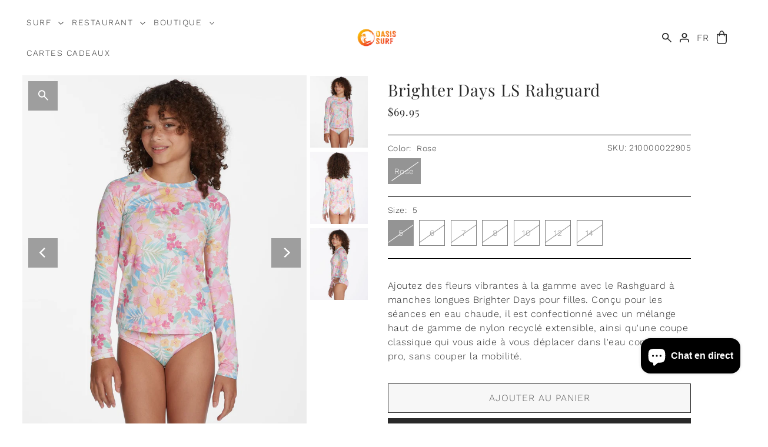

--- FILE ---
content_type: text/html; charset=utf-8
request_url: https://oasissurf.com/products/billabong-brighter-days-ls-rashguard
body_size: 59059
content:
<!DOCTYPE html>
<html class="no-js supports-no-cookies" lang="fr">
<head>
	<script id="pandectes-rules">   /* PANDECTES-GDPR: DO NOT MODIFY AUTO GENERATED CODE OF THIS SCRIPT */      window.PandectesSettings = {"store":{"id":8476686,"plan":"plus","theme":"OASIS SURF [V.4.0]","primaryLocale":"fr","adminMode":false,"headless":false,"storefrontRootDomain":"","checkoutRootDomain":"","storefrontAccessToken":""},"tsPublished":1740685537,"declaration":{"showPurpose":false,"showProvider":false,"declIntroText":"Nous utilisons des cookies pour optimiser les fonctionnalités du site Web, analyser les performances et vous offrir une expérience personnalisée. Certains cookies sont indispensables au bon fonctionnement et au bon fonctionnement du site Web. Ces cookies ne peuvent pas être désactivés. Dans cette fenêtre, vous pouvez gérer vos préférences en matière de cookies.","showDateGenerated":true},"language":{"unpublished":[],"languageMode":"Multilingual","fallbackLanguage":"fr","languageDetection":"browser","languagesSupported":["en","zh"]},"texts":{"managed":{"headerText":{"en":"We respect your privacy","fr":"Nous respectons votre vie privée"},"consentText":{"en":"This website uses cookies to ensure you get the best experience.","fr":"Ce site utilise des cookies pour vous garantir la meilleure expérience."},"linkText":{"en":"Learn more","fr":"Apprendre encore plus"},"imprintText":{"en":"Imprint","fr":"Imprimer"},"allowButtonText":{"en":"Accept","fr":"J'accepte"},"denyButtonText":{"en":"Decline","fr":"Je refuse"},"dismissButtonText":{"en":"Ok","fr":"Je refuse"},"leaveSiteButtonText":{"en":"Leave this site","fr":"Quitter ce site"},"preferencesButtonText":{"en":"Preferences","fr":"Préférences"},"cookiePolicyText":{"en":"Cookie policy","fr":"Politique de cookies"},"preferencesPopupTitleText":{"en":"Manage consent preferences","fr":"Gérer les préférences de consentement"},"preferencesPopupIntroText":{"en":"We use cookies to optimize website functionality, analyze the performance, and provide personalized experience to you. Some cookies are essential to make the website operate and function correctly. Those cookies cannot be disabled. In this window you can manage your preference of cookies.","fr":"Nous utilisons des cookies pour optimiser les fonctionnalités du site Web, analyser les performances et vous offrir une expérience personnalisée. Certains cookies sont indispensables au bon fonctionnement et au bon fonctionnement du site. Ces cookies ne peuvent pas être désactivés. Dans cette fenêtre, vous pouvez gérer votre préférence de cookies."},"preferencesPopupSaveButtonText":{"en":"Save preferences","fr":"Enregistrer les préférences"},"preferencesPopupCloseButtonText":{"en":"Close","fr":"Fermer"},"preferencesPopupAcceptAllButtonText":{"en":"Accept all","fr":"Accepter tout"},"preferencesPopupRejectAllButtonText":{"en":"Reject all","fr":"Tout rejeter"},"cookiesDetailsText":{"en":"Cookies details","fr":"Détails des cookies","zh":"Cookie 详细信息"},"preferencesPopupAlwaysAllowedText":{"en":"Always allowed","fr":"Toujours activé","zh":"始终允许"},"accessSectionParagraphText":{"en":"You have the right to request access to your data at any time.","fr":"Vous avez le droit de pouvoir accéder à vos données à tout moment."},"accessSectionTitleText":{"en":"Data portability","fr":"Portabilité des données"},"accessSectionAccountInfoActionText":{"en":"Personal data","fr":"Données personnelles"},"accessSectionDownloadReportActionText":{"en":"Request export","fr":"Tout télécharger"},"accessSectionGDPRRequestsActionText":{"en":"Data subject requests","fr":"Demandes des personnes concernées"},"accessSectionOrdersRecordsActionText":{"en":"Orders","fr":"Ordres"},"rectificationSectionParagraphText":{"en":"You have the right to request your data to be updated whenever you think it is appropriate.","fr":"Vous avez le droit de demander la mise à jour de vos données chaque fois que vous le jugez approprié."},"rectificationSectionTitleText":{"en":"Data Rectification","fr":"Rectification des données"},"rectificationCommentPlaceholder":{"en":"Describe what you want to be updated","fr":"Décrivez ce que vous souhaitez mettre à jour"},"rectificationCommentValidationError":{"en":"Comment is required","fr":"Un commentaire est requis"},"rectificationSectionEditAccountActionText":{"en":"Request an update","fr":"Demander une mise à jour"},"erasureSectionTitleText":{"en":"Right to be forgotten","fr":"Droit à l'oubli"},"erasureSectionParagraphText":{"en":"You have the right to ask all your data to be erased. After that, you will no longer be able to access your account.","fr":"Vous avez le droit de demander que toutes vos données soient effacées. Après cela, vous ne pourrez plus accéder à votre compte."},"erasureSectionRequestDeletionActionText":{"en":"Request personal data deletion","fr":"Demander la suppression des données personnelles"},"consentDate":{"en":"Consent date","fr":"Date de consentement"},"consentId":{"en":"Consent ID","fr":"ID de consentement"},"consentSectionChangeConsentActionText":{"en":"Change consent preference","fr":"Modifier la préférence de consentement"},"consentSectionConsentedText":{"en":"You consented to the cookies policy of this website on","fr":"Vous avez consenti à la politique de cookies de ce site Web sur"},"consentSectionNoConsentText":{"en":"You have not consented to the cookies policy of this website.","fr":"Vous n'avez pas consenti à la politique de cookies de ce site Web."},"consentSectionTitleText":{"en":"Your cookie consent","fr":"Votre consentement aux cookies"},"consentStatus":{"en":"Consent preference","fr":"Préférence de consentement"},"confirmationFailureMessage":{"en":"Your request was not verified. Please try again and if problem persists, contact store owner for assistance","fr":"Votre demande n'a pas été vérifiée. Veuillez réessayer et si le problème persiste, contactez le propriétaire du magasin pour obtenir de l'aide"},"confirmationFailureTitle":{"en":"A problem occurred","fr":"Un problème est survenu"},"confirmationSuccessMessage":{"en":"We will soon get back to you as to your request.","fr":"Nous reviendrons rapidement vers vous quant à votre demande."},"confirmationSuccessTitle":{"en":"Your request is verified","fr":"Votre demande est vérifiée"},"guestsSupportEmailFailureMessage":{"en":"Your request was not submitted. Please try again and if problem persists, contact store owner for assistance.","fr":"Votre demande n'a pas été soumise. Veuillez réessayer et si le problème persiste, contactez le propriétaire du magasin pour obtenir de l'aide."},"guestsSupportEmailFailureTitle":{"en":"A problem occurred","fr":"Un problème est survenu"},"guestsSupportEmailPlaceholder":{"en":"E-mail address","fr":"Adresse e-mail"},"guestsSupportEmailSuccessMessage":{"en":"If you are registered as a customer of this store, you will soon receive an email with instructions on how to proceed.","fr":"Si vous êtes inscrit en tant que client de ce magasin, vous recevrez bientôt un e-mail avec des instructions sur la marche à suivre."},"guestsSupportEmailSuccessTitle":{"en":"Thank you for your request","fr":"Merci pour votre requête"},"guestsSupportEmailValidationError":{"en":"Email is not valid","fr":"L'email n'est pas valide"},"guestsSupportInfoText":{"en":"Please login with your customer account to further proceed.","fr":"Veuillez vous connecter avec votre compte client pour continuer."},"submitButton":{"en":"Submit","fr":"Soumettre"},"submittingButton":{"en":"Submitting...","fr":"Soumission..."},"cancelButton":{"en":"Cancel","fr":"Annuler"},"declIntroText":{"en":"We use cookies to optimize website functionality, analyze the performance, and provide personalized experience to you. Some cookies are essential to make the website operate and function correctly. Those cookies cannot be disabled. In this window you can manage your preference of cookies.","fr":"Nous utilisons des cookies pour optimiser les fonctionnalités du site Web, analyser les performances et vous offrir une expérience personnalisée. Certains cookies sont indispensables au bon fonctionnement et au bon fonctionnement du site Web. Ces cookies ne peuvent pas être désactivés. Dans cette fenêtre, vous pouvez gérer vos préférences en matière de cookies."},"declName":{"en":"Name","fr":"Nom"},"declPurpose":{"en":"Purpose","fr":"But"},"declType":{"en":"Type","fr":"Type"},"declRetention":{"en":"Retention","fr":"Rétention"},"declProvider":{"en":"Provider","fr":"Fournisseur"},"declFirstParty":{"en":"First-party","fr":"Première partie"},"declThirdParty":{"en":"Third-party","fr":"Tierce partie"},"declSeconds":{"en":"seconds","fr":"secondes"},"declMinutes":{"en":"minutes","fr":"minutes"},"declHours":{"en":"hours","fr":"heures"},"declDays":{"en":"days","fr":"jours"},"declMonths":{"en":"months","fr":"mois"},"declYears":{"en":"years","fr":"années"},"declSession":{"en":"Session","fr":"Session"},"declDomain":{"en":"Domain","fr":"Domaine"},"declPath":{"en":"Path","fr":"Chemin"}},"categories":{"strictlyNecessaryCookiesTitleText":{"en":"Strictly necessary cookies","fr":"Cookies strictement nécessaires"},"strictlyNecessaryCookiesDescriptionText":{"en":"These cookies are essential in order to enable you to move around the website and use its features, such as accessing secure areas of the website. The website cannot function properly without these cookies.","fr":"Ces cookies sont essentiels pour vous permettre de vous déplacer sur le site Web et d'utiliser ses fonctionnalités, telles que l'accès aux zones sécurisées du site Web. Le site Web ne peut pas fonctionner correctement sans ces cookies."},"functionalityCookiesTitleText":{"en":"Functional cookies","fr":"Cookies fonctionnels"},"functionalityCookiesDescriptionText":{"en":"These cookies enable the site to provide enhanced functionality and personalisation. They may be set by us or by third party providers whose services we have added to our pages. If you do not allow these cookies then some or all of these services may not function properly.","fr":"Ces cookies permettent au site de fournir des fonctionnalités et une personnalisation améliorées. Ils peuvent être définis par nous ou par des fournisseurs tiers dont nous avons ajouté les services à nos pages. Si vous n'autorisez pas ces cookies, certains ou tous ces services peuvent ne pas fonctionner correctement."},"performanceCookiesTitleText":{"en":"Performance cookies","fr":"Cookies de performances"},"performanceCookiesDescriptionText":{"en":"These cookies enable us to monitor and improve the performance of our website. For example, they allow us to count visits, identify traffic sources and see which parts of the site are most popular.","fr":"Ces cookies nous permettent de surveiller et d'améliorer les performances de notre site Web. Par exemple, ils nous permettent de compter les visites, d'identifier les sources de trafic et de voir quelles parties du site sont les plus populaires."},"targetingCookiesTitleText":{"en":"Targeting cookies","fr":"Ciblage des cookies"},"targetingCookiesDescriptionText":{"en":"These cookies may be set through our site by our advertising partners. They may be used by those companies to build a profile of your interests and show you relevant adverts on other sites.    They do not store directly personal information, but are based on uniquely identifying your browser and internet device. If you do not allow these cookies, you will experience less targeted advertising.","fr":"Ces cookies peuvent être installés via notre site par nos partenaires publicitaires. Ils peuvent être utilisés par ces sociétés pour établir un profil de vos intérêts et vous montrer des publicités pertinentes sur d'autres sites. Ils ne stockent pas directement d'informations personnelles, mais sont basés sur l'identification unique de votre navigateur et de votre appareil Internet. Si vous n'autorisez pas ces cookies, vous bénéficierez d'une publicité moins ciblée."},"unclassifiedCookiesTitleText":{"en":"Unclassified cookies","fr":"Cookies non classés"},"unclassifiedCookiesDescriptionText":{"en":"Unclassified cookies are cookies that we are in the process of classifying, together with the providers of individual cookies.","fr":"Les cookies non classés sont des cookies que nous sommes en train de classer avec les fournisseurs de cookies individuels."}},"auto":{}},"library":{"previewMode":false,"fadeInTimeout":0,"defaultBlocked":0,"showLink":true,"showImprintLink":false,"showGoogleLink":false,"enabled":true,"cookie":{"expiryDays":365,"secure":true,"domain":""},"dismissOnScroll":false,"dismissOnWindowClick":false,"dismissOnTimeout":false,"palette":{"popup":{"background":"#FFFFFF","backgroundForCalculations":{"a":1,"b":255,"g":255,"r":255},"text":"#000000"},"button":{"background":"transparent","backgroundForCalculations":{"a":1,"b":255,"g":255,"r":255},"text":"#000000","textForCalculation":{"a":1,"b":0,"g":0,"r":0},"border":"#000000"}},"content":{"href":"https://oasis-surf.myshopify.com/policies/privacy-policy","imprintHref":"/","close":"&#10005;","target":"","logo":""},"window":"<div role=\"dialog\" aria-live=\"polite\" aria-label=\"cookieconsent\" aria-describedby=\"cookieconsent:desc\" id=\"pandectes-banner\" class=\"cc-window-wrapper cc-bottom-wrapper\"><div class=\"pd-cookie-banner-window cc-window {{classes}}\"><!--googleoff: all-->{{children}}<!--googleon: all--></div></div>","compliance":{"custom":"<div class=\"cc-compliance cc-highlight\">{{preferences}}{{allow}}</div>"},"type":"custom","layouts":{"basic":"{{messagelink}}{{compliance}}{{close}}"},"position":"bottom","theme":"wired","revokable":false,"animateRevokable":true,"revokableReset":false,"revokableLogoUrl":"https://cdn.shopify.com/s/files/1/0847/6686/t/34/assets/pandectes-reopen-logo.png?v=1731608417","revokablePlacement":"bottom-left","revokableMarginHorizontal":15,"revokableMarginVertical":15,"static":false,"autoAttach":true,"hasTransition":true,"blacklistPage":[""],"elements":{"close":"<button aria-label=\"dismiss cookie message\" type=\"button\" tabindex=\"0\" class=\"cc-close\">{{close}}</button>","dismiss":"<button aria-label=\"dismiss cookie message\" type=\"button\" tabindex=\"0\" class=\"cc-btn cc-btn-decision cc-dismiss\">{{dismiss}}</button>","allow":"<button aria-label=\"allow cookies\" type=\"button\" tabindex=\"0\" class=\"cc-btn cc-btn-decision cc-allow\">{{allow}}</button>","deny":"<button aria-label=\"deny cookies\" type=\"button\" tabindex=\"0\" class=\"cc-btn cc-btn-decision cc-deny\">{{deny}}</button>","preferences":"<button aria-label=\"settings cookies\" tabindex=\"0\" type=\"button\" class=\"cc-btn cc-settings\" onclick=\"Pandectes.fn.openPreferences()\">{{preferences}}</button>"}},"geolocation":{"brOnly":false,"caOnly":false,"chOnly":false,"euOnly":false,"jpOnly":false,"thOnly":false,"canadaOnly":false,"globalVisibility":true},"dsr":{"guestsSupport":false,"accessSectionDownloadReportAuto":false},"banner":{"resetTs":1697129464,"extraCss":"        .cc-banner-logo {max-width: 24em!important;}    @media(min-width: 768px) {.cc-window.cc-floating{max-width: 24em!important;width: 24em!important;}}    .cc-message, .pd-cookie-banner-window .cc-header, .cc-logo {text-align: left}    .cc-window-wrapper{z-index: 2147483647;}    .cc-window{z-index: 2147483647;font-family: inherit;}    .pd-cookie-banner-window .cc-header{font-family: inherit;}    .pd-cp-ui{font-family: inherit; background-color: #FFFFFF;color:#000000;}    button.pd-cp-btn, a.pd-cp-btn{}    input + .pd-cp-preferences-slider{background-color: rgba(0, 0, 0, 0.3)}    .pd-cp-scrolling-section::-webkit-scrollbar{background-color: rgba(0, 0, 0, 0.3)}    input:checked + .pd-cp-preferences-slider{background-color: rgba(0, 0, 0, 1)}    .pd-cp-scrolling-section::-webkit-scrollbar-thumb {background-color: rgba(0, 0, 0, 1)}    .pd-cp-ui-close{color:#000000;}    .pd-cp-preferences-slider:before{background-color: #FFFFFF}    .pd-cp-title:before {border-color: #000000!important}    .pd-cp-preferences-slider{background-color:#000000}    .pd-cp-toggle{color:#000000!important}    @media(max-width:699px) {.pd-cp-ui-close-top svg {fill: #000000}}    .pd-cp-toggle:hover,.pd-cp-toggle:visited,.pd-cp-toggle:active{color:#000000!important}    .pd-cookie-banner-window {}  ","customJavascript":{},"showPoweredBy":false,"logoHeight":40,"hybridStrict":false,"cookiesBlockedByDefault":"0","isActive":false,"implicitSavePreferences":false,"cookieIcon":true,"blockBots":false,"showCookiesDetails":true,"hasTransition":true,"blockingPage":false,"showOnlyLandingPage":false,"leaveSiteUrl":"https://www.google.com","linkRespectStoreLang":false},"cookies":{"0":[{"name":"secure_customer_sig","type":"http","domain":"oasissurf.com","path":"/","provider":"Shopify","firstParty":true,"retention":"1 year(s)","expires":1,"unit":"declYears","purpose":{"en":"Used to identify a user after they sign into a shop as a customer so they do not need to log in again.","fr":"Used in connection with customer login."}},{"name":"localization","type":"http","domain":"oasissurf.com","path":"/","provider":"Shopify","firstParty":true,"retention":"1 year(s)","expires":1,"unit":"declYears","purpose":{"en":"Used to localize the cart to the correct country.","fr":"Shopify store localization"}},{"name":"_cmp_a","type":"http","domain":".oasissurf.com","path":"/","provider":"Shopify","firstParty":true,"retention":"24 hour(s)","expires":24,"unit":"declHours","purpose":{"en":"Used for managing customer privacy settings.","fr":"Used for managing customer privacy settings."}},{"name":"_tracking_consent","type":"http","domain":".oasissurf.com","path":"/","provider":"Shopify","firstParty":true,"retention":"1 year(s)","expires":1,"unit":"declYears","purpose":{"en":"Used to store a user's preferences if a merchant has set up privacy rules in the visitor's region.","fr":"Tracking preferences."}},{"name":"keep_alive","type":"http","domain":"oasissurf.com","path":"/","provider":"Shopify","firstParty":true,"retention":"30 minute(s)","expires":30,"unit":"declMinutes","purpose":{"en":"Used when international domain redirection is enabled to determine if a request is the first one of a session.","fr":"Used in connection with buyer localization."}},{"name":"_secure_session_id","type":"http","domain":"oasissurf.com","path":"/","provider":"Shopify","firstParty":true,"retention":"24 hour(s)","expires":24,"unit":"declHours","purpose":{"fr":"Used in connection with navigation through a storefront."}}],"1":[{"name":"VISITOR_INFO1_LIVE","type":"http","domain":".youtube.com","path":"/","provider":"Google","firstParty":true,"retention":"180 day(s)","expires":180,"unit":"declDays","purpose":{"en":"A cookie that YouTube sets that measures your bandwidth to determine whether you get the new player interface or the old.","fr":"A cookie that YouTube sets that measures your bandwidth to determine whether you get the new player interface or the old."}}],"2":[{"name":"_shopify_y","type":"http","domain":".oasissurf.com","path":"/","provider":"Shopify","firstParty":true,"retention":"1 year(s)","expires":1,"unit":"declYears","purpose":{"en":"Shopify analytics.","fr":"Shopify analytics."}},{"name":"_shopify_s","type":"http","domain":".oasissurf.com","path":"/","provider":"Shopify","firstParty":true,"retention":"30 minute(s)","expires":30,"unit":"declMinutes","purpose":{"en":"Used to identify a given browser session/shop combination. Duration is 30 minute rolling expiry of last use.","fr":"Shopify analytics."}},{"name":"_landing_page","type":"http","domain":".oasissurf.com","path":"/","provider":"Shopify","firstParty":true,"retention":"14 day(s)","expires":14,"unit":"declDays","purpose":{"en":"Capture the landing page of visitor when they come from other sites.","fr":"Tracks landing pages."}},{"name":"_y","type":"http","domain":".oasissurf.com","path":"/","provider":"Shopify","firstParty":true,"retention":"1 year(s)","expires":1,"unit":"declYears","purpose":{"fr":"Shopify analytics."}},{"name":"_orig_referrer","type":"http","domain":".oasissurf.com","path":"/","provider":"Shopify","firstParty":true,"retention":"14 day(s)","expires":14,"unit":"declDays","purpose":{"en":"Allows merchant to identify where people are visiting them from.","fr":"Tracks landing pages."}},{"name":"_shopify_sa_t","type":"http","domain":".oasissurf.com","path":"/","provider":"Shopify","firstParty":true,"retention":"30 minute(s)","expires":30,"unit":"declMinutes","purpose":{"en":"Capture the landing page of visitor when they come from other sites to support marketing analytics.","fr":"Shopify analytics relating to marketing & referrals."}},{"name":"_gid","type":"http","domain":".oasissurf.com","path":"/","provider":"Google","firstParty":true,"retention":"24 hour(s)","expires":24,"unit":"declHours","purpose":{"en":"Cookie is placed by Google Analytics to count and track pageviews.","fr":"Cookie is placed by Google Analytics to count and track pageviews."}},{"name":"_shopify_sa_p","type":"http","domain":".oasissurf.com","path":"/","provider":"Shopify","firstParty":true,"retention":"30 minute(s)","expires":30,"unit":"declMinutes","purpose":{"en":"Capture the landing page of visitor when they come from other sites to support marketing analytics.","fr":"Shopify analytics relating to marketing & referrals."}},{"name":"_gat","type":"http","domain":".oasissurf.com","path":"/","provider":"Google","firstParty":true,"retention":"48 second(s)","expires":48,"unit":"declSeconds","purpose":{"en":"Cookie is placed by Google Analytics to filter requests from bots.","fr":"Cookie is placed by Google Analytics to filter requests from bots."}},{"name":"_gat_UA-57759702-1","type":"http","domain":".oasissurf.com","path":"/","provider":"Google","firstParty":true,"retention":"48 second(s)","expires":48,"unit":"declSeconds","purpose":{"fr":"Cookie is placed by Google Analytics to filter requests from bots."}},{"name":"_s","type":"http","domain":".oasissurf.com","path":"/","provider":"Shopify","firstParty":true,"retention":"30 minute(s)","expires":30,"unit":"declMinutes","purpose":{"fr":"Shopify analytics."}},{"name":"_ga_JDHRVNZ4K4","type":"http","domain":".oasissurf.com","path":"/","provider":"Google","firstParty":true,"retention":"1 year(s)","expires":1,"unit":"declYears","purpose":{"fr":"Cookie is set by Google Analytics with unknown functionality"}},{"name":"_clck","type":"http","domain":".oasissurf.com","path":"/","provider":"Microsoft","firstParty":true,"retention":"1 year(s)","expires":1,"unit":"declYears","purpose":{"en":"Used by Microsoft Clarity to store a unique user ID.","fr":"Used by Microsoft Clarity to store a unique user ID."}},{"name":"_clsk","type":"http","domain":".oasissurf.com","path":"/","provider":"Microsoft","firstParty":true,"retention":"24 hour(s)","expires":24,"unit":"declHours","purpose":{"en":"Used by Microsoft Clarity to store a unique user ID.\t","fr":"Used by Microsoft Clarity to store a unique user ID.\t"}},{"name":"_ga","type":"http","domain":".oasissurf.com","path":"/","provider":"Google","firstParty":true,"retention":"1 year(s)","expires":1,"unit":"declYears","purpose":{"en":"Cookie is set by Google Analytics with unknown functionality","fr":"Cookie is set by Google Analytics with unknown functionality"}}],"4":[{"name":"_gcl_au","type":"http","domain":".oasissurf.com","path":"/","provider":"Google","firstParty":true,"retention":"90 day(s)","expires":90,"unit":"declDays","purpose":{"en":"Cookie is placed by Google Tag Manager to track conversions.","fr":"Cookie is placed by Google Tag Manager to track conversions."}},{"name":"test_cookie","type":"http","domain":".doubleclick.net","path":"/","provider":"Google","firstParty":true,"retention":"15 minute(s)","expires":15,"unit":"declMinutes","purpose":{"en":"To measure the visitors’ actions after they click through from an advert. Expires after each visit.","fr":"To measure the visitors’ actions after they click through from an advert. Expires after each visit."}},{"name":"_fbp","type":"http","domain":".oasissurf.com","path":"/","provider":"Facebook","firstParty":true,"retention":"90 day(s)","expires":90,"unit":"declDays","purpose":{"en":"Cookie is placed by Facebook to track visits across websites.","fr":"Cookie is placed by Facebook to track visits across websites."}},{"name":"MUID","type":"http","domain":".bing.com","path":"/","provider":"Microsoft","firstParty":true,"retention":"1 year(s)","expires":1,"unit":"declYears","purpose":{"en":"Cookie is placed by Microsoft to track visits across websites.","fr":"Cookie is placed by Microsoft to track visits across websites."}},{"name":"MUID","type":"http","domain":".clarity.ms","path":"/","provider":"Microsoft","firstParty":true,"retention":"1 year(s)","expires":1,"unit":"declYears","purpose":{"en":"Cookie is placed by Microsoft to track visits across websites.","fr":"Cookie is placed by Microsoft to track visits across websites."}},{"name":"IDE","type":"http","domain":".doubleclick.net","path":"/","provider":"Google","firstParty":true,"retention":"1 year(s)","expires":1,"unit":"declYears","purpose":{"en":"To measure the visitors’ actions after they click through from an advert. Expires after 1 year.","fr":"To measure the visitors’ actions after they click through from an advert. Expires after 1 year."}},{"name":"YSC","type":"http","domain":".youtube.com","path":"/","provider":"Google","firstParty":true,"retention":"Session","expires":-1697129483,"unit":"declSeconds","purpose":{"en":"Registers a unique ID to keep statistics of what videos from YouTube the user has seen.","fr":"Registers a unique ID to keep statistics of what videos from YouTube the user has seen."}}],"8":[{"name":"ct4998","type":"http","domain":"4998.tctm.co","path":"/","provider":"Unknown","firstParty":true,"retention":"Session","expires":-1697129483,"unit":"declSeconds","purpose":{"fr":""}},{"name":"goodhlCurrentShownPerMonth","type":"http","domain":"oasissurf.com","path":"/","provider":"Unknown","firstParty":true,"retention":"25 day(s)","expires":25,"unit":"declDays","purpose":{"fr":""}},{"name":"CLID","type":"http","domain":"www.clarity.ms","path":"/","provider":"Unknown","firstParty":true,"retention":"1 year(s)","expires":1,"unit":"declYears","purpose":{"fr":""}},{"name":"goodhlStartDatePerMonth","type":"http","domain":"oasissurf.com","path":"/","provider":"Unknown","firstParty":true,"retention":"25 day(s)","expires":25,"unit":"declDays","purpose":{"fr":""}},{"name":"goodhlStartDatePerDay","type":"http","domain":"oasissurf.com","path":"/","provider":"Unknown","firstParty":true,"retention":"24 hour(s)","expires":24,"unit":"declHours","purpose":{"fr":""}},{"name":"goodhlCurrentShownPerDay","type":"http","domain":"oasissurf.com","path":"/","provider":"Unknown","firstParty":true,"retention":"24 hour(s)","expires":24,"unit":"declHours","purpose":{"fr":""}},{"name":"__ctmid","type":"http","domain":".oasissurf.com","path":"/","provider":"Unknown","firstParty":true,"retention":"30 day(s)","expires":30,"unit":"declDays","purpose":{"fr":""}},{"name":"__ctmid","type":"http","domain":"oasissurf.com","path":"/","provider":"Unknown","firstParty":true,"retention":"30 day(s)","expires":30,"unit":"declDays","purpose":{"fr":""}},{"name":"ADGRX_UID","type":"http","domain":".adgrx.com","path":"/","provider":"Unknown","firstParty":true,"retention":"1 year(s)","expires":1,"unit":"declYears","purpose":{"fr":""}},{"name":"guarantees_features_icons_session","type":"http","domain":"icons.good-apps.co","path":"/","provider":"Unknown","firstParty":true,"retention":"Session","expires":-1697129483,"unit":"declSeconds","purpose":{"fr":""}},{"name":"MR","type":"http","domain":".c.bing.com","path":"/","provider":"Unknown","firstParty":true,"retention":"7 day(s)","expires":7,"unit":"declDays","purpose":{"fr":""}},{"name":"SM","type":"http","domain":".c.clarity.ms","path":"/","provider":"Unknown","firstParty":true,"retention":"Session","expires":-1697129483,"unit":"declSeconds","purpose":{"fr":""}},{"name":"SRM_B","type":"http","domain":".c.bing.com","path":"/","provider":"Unknown","firstParty":true,"retention":"1 year(s)","expires":1,"unit":"declYears","purpose":{"fr":""}},{"name":"MR","type":"http","domain":".c.clarity.ms","path":"/","provider":"Unknown","firstParty":true,"retention":"7 day(s)","expires":7,"unit":"declDays","purpose":{"fr":""}},{"name":"ANONCHK","type":"http","domain":".c.clarity.ms","path":"/","provider":"Unknown","firstParty":true,"retention":"10 minute(s)","expires":10,"unit":"declMinutes","purpose":{"fr":""}}]},"blocker":{"isActive":false,"googleConsentMode":{"id":"","analyticsId":"","isActive":false,"adStorageCategory":4,"analyticsStorageCategory":2,"personalizationStorageCategory":1,"functionalityStorageCategory":1,"customEvent":true,"securityStorageCategory":0,"redactData":true,"urlPassthrough":false},"facebookPixel":{"id":"","isActive":false,"ldu":false},"microsoft":{},"rakuten":{"isActive":false,"cmp":false,"ccpa":false},"gpcIsActive":false,"defaultBlocked":0,"patterns":{"whiteList":[],"blackList":{"1":[],"2":[],"4":[],"8":[]},"iframesWhiteList":[],"iframesBlackList":{"1":[],"2":[],"4":[],"8":[]},"beaconsWhiteList":[],"beaconsBlackList":{"1":[],"2":[],"4":[],"8":[]}}}}      !function(){"use strict";window.PandectesRules=window.PandectesRules||{},window.PandectesRules.manualBlacklist={1:[],2:[],4:[]},window.PandectesRules.blacklistedIFrames={1:[],2:[],4:[]},window.PandectesRules.blacklistedCss={1:[],2:[],4:[]},window.PandectesRules.blacklistedBeacons={1:[],2:[],4:[]};var e="javascript/blocked";function t(e){return new RegExp(e.replace(/[/\\.+?$()]/g,"\\$&").replace("*","(.*)"))}var n=function(e){var t=arguments.length>1&&void 0!==arguments[1]?arguments[1]:"log";new URLSearchParams(window.location.search).get("log")&&console[t]("PandectesRules: ".concat(e))};function a(e){var t=document.createElement("script");t.async=!0,t.src=e,document.head.appendChild(t)}function r(e,t){var n=Object.keys(e);if(Object.getOwnPropertySymbols){var a=Object.getOwnPropertySymbols(e);t&&(a=a.filter((function(t){return Object.getOwnPropertyDescriptor(e,t).enumerable}))),n.push.apply(n,a)}return n}function o(e){for(var t=1;t<arguments.length;t++){var n=null!=arguments[t]?arguments[t]:{};t%2?r(Object(n),!0).forEach((function(t){s(e,t,n[t])})):Object.getOwnPropertyDescriptors?Object.defineProperties(e,Object.getOwnPropertyDescriptors(n)):r(Object(n)).forEach((function(t){Object.defineProperty(e,t,Object.getOwnPropertyDescriptor(n,t))}))}return e}function i(e){var t=function(e,t){if("object"!=typeof e||!e)return e;var n=e[Symbol.toPrimitive];if(void 0!==n){var a=n.call(e,t||"default");if("object"!=typeof a)return a;throw new TypeError("@@toPrimitive must return a primitive value.")}return("string"===t?String:Number)(e)}(e,"string");return"symbol"==typeof t?t:t+""}function s(e,t,n){return(t=i(t))in e?Object.defineProperty(e,t,{value:n,enumerable:!0,configurable:!0,writable:!0}):e[t]=n,e}function c(e,t){return function(e){if(Array.isArray(e))return e}(e)||function(e,t){var n=null==e?null:"undefined"!=typeof Symbol&&e[Symbol.iterator]||e["@@iterator"];if(null!=n){var a,r,o,i,s=[],c=!0,l=!1;try{if(o=(n=n.call(e)).next,0===t){if(Object(n)!==n)return;c=!1}else for(;!(c=(a=o.call(n)).done)&&(s.push(a.value),s.length!==t);c=!0);}catch(e){l=!0,r=e}finally{try{if(!c&&null!=n.return&&(i=n.return(),Object(i)!==i))return}finally{if(l)throw r}}return s}}(e,t)||d(e,t)||function(){throw new TypeError("Invalid attempt to destructure non-iterable instance.\nIn order to be iterable, non-array objects must have a [Symbol.iterator]() method.")}()}function l(e){return function(e){if(Array.isArray(e))return u(e)}(e)||function(e){if("undefined"!=typeof Symbol&&null!=e[Symbol.iterator]||null!=e["@@iterator"])return Array.from(e)}(e)||d(e)||function(){throw new TypeError("Invalid attempt to spread non-iterable instance.\nIn order to be iterable, non-array objects must have a [Symbol.iterator]() method.")}()}function d(e,t){if(e){if("string"==typeof e)return u(e,t);var n=Object.prototype.toString.call(e).slice(8,-1);return"Object"===n&&e.constructor&&(n=e.constructor.name),"Map"===n||"Set"===n?Array.from(e):"Arguments"===n||/^(?:Ui|I)nt(?:8|16|32)(?:Clamped)?Array$/.test(n)?u(e,t):void 0}}function u(e,t){(null==t||t>e.length)&&(t=e.length);for(var n=0,a=new Array(t);n<t;n++)a[n]=e[n];return a}var f=window.PandectesRulesSettings||window.PandectesSettings,g=!(void 0===window.dataLayer||!Array.isArray(window.dataLayer)||!window.dataLayer.some((function(e){return"pandectes_full_scan"===e.event}))),p=function(){var e,t=arguments.length>0&&void 0!==arguments[0]?arguments[0]:"_pandectes_gdpr",n=("; "+document.cookie).split("; "+t+"=");if(n.length<2)e={};else{var a=n.pop().split(";");e=window.atob(a.shift())}var r=function(e){try{return JSON.parse(e)}catch(e){return!1}}(e);return!1!==r?r:e}(),h=f.banner.isActive,y=f.blocker,w=y.defaultBlocked,v=y.patterns,m=p&&null!==p.preferences&&void 0!==p.preferences?p.preferences:null,b=g?0:h?null===m?w:m:0,k={1:!(1&b),2:!(2&b),4:!(4&b)},_=v.blackList,S=v.whiteList,L=v.iframesBlackList,C=v.iframesWhiteList,A=v.beaconsBlackList,P=v.beaconsWhiteList,O={blackList:[],whiteList:[],iframesBlackList:{1:[],2:[],4:[],8:[]},iframesWhiteList:[],beaconsBlackList:{1:[],2:[],4:[],8:[]},beaconsWhiteList:[]};[1,2,4].map((function(e){var n;k[e]||((n=O.blackList).push.apply(n,l(_[e].length?_[e].map(t):[])),O.iframesBlackList[e]=L[e].length?L[e].map(t):[],O.beaconsBlackList[e]=A[e].length?A[e].map(t):[])})),O.whiteList=S.length?S.map(t):[],O.iframesWhiteList=C.length?C.map(t):[],O.beaconsWhiteList=P.length?P.map(t):[];var E={scripts:[],iframes:{1:[],2:[],4:[]},beacons:{1:[],2:[],4:[]},css:{1:[],2:[],4:[]}},I=function(t,n){return t&&(!n||n!==e)&&(!O.blackList||O.blackList.some((function(e){return e.test(t)})))&&(!O.whiteList||O.whiteList.every((function(e){return!e.test(t)})))},B=function(e,t){var n=O.iframesBlackList[t],a=O.iframesWhiteList;return e&&(!n||n.some((function(t){return t.test(e)})))&&(!a||a.every((function(t){return!t.test(e)})))},j=function(e,t){var n=O.beaconsBlackList[t],a=O.beaconsWhiteList;return e&&(!n||n.some((function(t){return t.test(e)})))&&(!a||a.every((function(t){return!t.test(e)})))},T=new MutationObserver((function(e){for(var t=0;t<e.length;t++)for(var n=e[t].addedNodes,a=0;a<n.length;a++){var r=n[a],o=r.dataset&&r.dataset.cookiecategory;if(1===r.nodeType&&"LINK"===r.tagName){var i=r.dataset&&r.dataset.href;if(i&&o)switch(o){case"functionality":case"C0001":E.css[1].push(i);break;case"performance":case"C0002":E.css[2].push(i);break;case"targeting":case"C0003":E.css[4].push(i)}}}})),R=new MutationObserver((function(t){for(var a=0;a<t.length;a++)for(var r=t[a].addedNodes,o=function(){var t=r[i],a=t.src||t.dataset&&t.dataset.src,o=t.dataset&&t.dataset.cookiecategory;if(1===t.nodeType&&"IFRAME"===t.tagName){if(a){var s=!1;B(a,1)||"functionality"===o||"C0001"===o?(s=!0,E.iframes[1].push(a)):B(a,2)||"performance"===o||"C0002"===o?(s=!0,E.iframes[2].push(a)):(B(a,4)||"targeting"===o||"C0003"===o)&&(s=!0,E.iframes[4].push(a)),s&&(t.removeAttribute("src"),t.setAttribute("data-src",a))}}else if(1===t.nodeType&&"IMG"===t.tagName){if(a){var c=!1;j(a,1)?(c=!0,E.beacons[1].push(a)):j(a,2)?(c=!0,E.beacons[2].push(a)):j(a,4)&&(c=!0,E.beacons[4].push(a)),c&&(t.removeAttribute("src"),t.setAttribute("data-src",a))}}else if(1===t.nodeType&&"SCRIPT"===t.tagName){var l=t.type,d=!1;if(I(a,l)?(n("rule blocked: ".concat(a)),d=!0):a&&o?n("manually blocked @ ".concat(o,": ").concat(a)):o&&n("manually blocked @ ".concat(o,": inline code")),d){E.scripts.push([t,l]),t.type=e;t.addEventListener("beforescriptexecute",(function n(a){t.getAttribute("type")===e&&a.preventDefault(),t.removeEventListener("beforescriptexecute",n)})),t.parentElement&&t.parentElement.removeChild(t)}}},i=0;i<r.length;i++)o()})),D=document.createElement,N={src:Object.getOwnPropertyDescriptor(HTMLScriptElement.prototype,"src"),type:Object.getOwnPropertyDescriptor(HTMLScriptElement.prototype,"type")};window.PandectesRules.unblockCss=function(e){var t=E.css[e]||[];t.length&&n("Unblocking CSS for ".concat(e)),t.forEach((function(e){var t=document.querySelector('link[data-href^="'.concat(e,'"]'));t.removeAttribute("data-href"),t.href=e})),E.css[e]=[]},window.PandectesRules.unblockIFrames=function(e){var t=E.iframes[e]||[];t.length&&n("Unblocking IFrames for ".concat(e)),O.iframesBlackList[e]=[],t.forEach((function(e){var t=document.querySelector('iframe[data-src^="'.concat(e,'"]'));t.removeAttribute("data-src"),t.src=e})),E.iframes[e]=[]},window.PandectesRules.unblockBeacons=function(e){var t=E.beacons[e]||[];t.length&&n("Unblocking Beacons for ".concat(e)),O.beaconsBlackList[e]=[],t.forEach((function(e){var t=document.querySelector('img[data-src^="'.concat(e,'"]'));t.removeAttribute("data-src"),t.src=e})),E.beacons[e]=[]},window.PandectesRules.unblockInlineScripts=function(e){var t=1===e?"functionality":2===e?"performance":"targeting",a=document.querySelectorAll('script[type="javascript/blocked"][data-cookiecategory="'.concat(t,'"]'));n("unblockInlineScripts: ".concat(a.length," in ").concat(t)),a.forEach((function(e){var t=document.createElement("script");t.type="text/javascript",e.hasAttribute("src")?t.src=e.getAttribute("src"):t.textContent=e.textContent,document.head.appendChild(t),e.parentNode.removeChild(e)}))},window.PandectesRules.unblockInlineCss=function(e){var t=1===e?"functionality":2===e?"performance":"targeting",a=document.querySelectorAll('link[data-cookiecategory="'.concat(t,'"]'));n("unblockInlineCss: ".concat(a.length," in ").concat(t)),a.forEach((function(e){e.href=e.getAttribute("data-href")}))},window.PandectesRules.unblock=function(e){e.length<1?(O.blackList=[],O.whiteList=[],O.iframesBlackList=[],O.iframesWhiteList=[]):(O.blackList&&(O.blackList=O.blackList.filter((function(t){return e.every((function(e){return"string"==typeof e?!t.test(e):e instanceof RegExp?t.toString()!==e.toString():void 0}))}))),O.whiteList&&(O.whiteList=[].concat(l(O.whiteList),l(e.map((function(e){if("string"==typeof e){var n=".*"+t(e)+".*";if(O.whiteList.every((function(e){return e.toString()!==n.toString()})))return new RegExp(n)}else if(e instanceof RegExp&&O.whiteList.every((function(t){return t.toString()!==e.toString()})))return e;return null})).filter(Boolean)))));var a=0;l(E.scripts).forEach((function(e,t){var n=c(e,2),r=n[0],o=n[1];if(function(e){var t=e.getAttribute("src");return O.blackList&&O.blackList.every((function(e){return!e.test(t)}))||O.whiteList&&O.whiteList.some((function(e){return e.test(t)}))}(r)){for(var i=document.createElement("script"),s=0;s<r.attributes.length;s++){var l=r.attributes[s];"src"!==l.name&&"type"!==l.name&&i.setAttribute(l.name,r.attributes[s].value)}i.setAttribute("src",r.src),i.setAttribute("type",o||"application/javascript"),document.head.appendChild(i),E.scripts.splice(t-a,1),a++}})),0==O.blackList.length&&0===O.iframesBlackList[1].length&&0===O.iframesBlackList[2].length&&0===O.iframesBlackList[4].length&&0===O.beaconsBlackList[1].length&&0===O.beaconsBlackList[2].length&&0===O.beaconsBlackList[4].length&&(n("Disconnecting observers"),R.disconnect(),T.disconnect())};var U=f.store,x=U.adminMode,z=U.headless,M=U.storefrontRootDomain,q=U.checkoutRootDomain,F=U.storefrontAccessToken,W=f.banner.isActive,H=f.blocker.defaultBlocked;W&&function(e){if(window.Shopify&&window.Shopify.customerPrivacy)e();else{var t=null;window.Shopify&&window.Shopify.loadFeatures&&window.Shopify.trackingConsent?e():t=setInterval((function(){window.Shopify&&window.Shopify.loadFeatures&&(clearInterval(t),window.Shopify.loadFeatures([{name:"consent-tracking-api",version:"0.1"}],(function(t){t?n("Shopify.customerPrivacy API - failed to load"):(n("shouldShowBanner() -> ".concat(window.Shopify.trackingConsent.shouldShowBanner()," | saleOfDataRegion() -> ").concat(window.Shopify.trackingConsent.saleOfDataRegion())),e())})))}),10)}}((function(){!function(){var e=window.Shopify.trackingConsent;if(!1!==e.shouldShowBanner()||null!==m||7!==H)try{var t=x&&!(window.Shopify&&window.Shopify.AdminBarInjector),a={preferences:!(1&b)||g||t,analytics:!(2&b)||g||t,marketing:!(4&b)||g||t};z&&(a.headlessStorefront=!0,a.storefrontRootDomain=null!=M&&M.length?M:window.location.hostname,a.checkoutRootDomain=null!=q&&q.length?q:"checkout.".concat(window.location.hostname),a.storefrontAccessToken=null!=F&&F.length?F:""),e.firstPartyMarketingAllowed()===a.marketing&&e.analyticsProcessingAllowed()===a.analytics&&e.preferencesProcessingAllowed()===a.preferences||e.setTrackingConsent(a,(function(e){e&&e.error?n("Shopify.customerPrivacy API - failed to setTrackingConsent"):n("setTrackingConsent(".concat(JSON.stringify(a),")"))}))}catch(e){n("Shopify.customerPrivacy API - exception")}}(),function(){if(z){var e=window.Shopify.trackingConsent,t=e.currentVisitorConsent();if(navigator.globalPrivacyControl&&""===t.sale_of_data){var a={sale_of_data:!1,headlessStorefront:!0};a.storefrontRootDomain=null!=M&&M.length?M:window.location.hostname,a.checkoutRootDomain=null!=q&&q.length?q:"checkout.".concat(window.location.hostname),a.storefrontAccessToken=null!=F&&F.length?F:"",e.setTrackingConsent(a,(function(e){e&&e.error?n("Shopify.customerPrivacy API - failed to setTrackingConsent({".concat(JSON.stringify(a),")")):n("setTrackingConsent(".concat(JSON.stringify(a),")"))}))}}}()}));var G=["AT","BE","BG","HR","CY","CZ","DK","EE","FI","FR","DE","GR","HU","IE","IT","LV","LT","LU","MT","NL","PL","PT","RO","SK","SI","ES","SE","GB","LI","NO","IS"],J=f.banner,V=J.isActive,K=J.hybridStrict,$=f.geolocation,Y=$.caOnly,Z=void 0!==Y&&Y,Q=$.euOnly,X=void 0!==Q&&Q,ee=$.brOnly,te=void 0!==ee&&ee,ne=$.jpOnly,ae=void 0!==ne&&ne,re=$.thOnly,oe=void 0!==re&&re,ie=$.chOnly,se=void 0!==ie&&ie,ce=$.zaOnly,le=void 0!==ce&&ce,de=$.canadaOnly,ue=void 0!==de&&de,fe=$.globalVisibility,ge=void 0===fe||fe,pe=f.blocker,he=pe.defaultBlocked,ye=void 0===he?7:he,we=pe.googleConsentMode,ve=we.isActive,me=we.customEvent,be=we.id,ke=void 0===be?"":be,_e=we.analyticsId,Se=void 0===_e?"":_e,Le=we.adwordsId,Ce=void 0===Le?"":Le,Ae=we.redactData,Pe=we.urlPassthrough,Oe=we.adStorageCategory,Ee=we.analyticsStorageCategory,Ie=we.functionalityStorageCategory,Be=we.personalizationStorageCategory,je=we.securityStorageCategory,Te=we.dataLayerProperty,Re=void 0===Te?"dataLayer":Te,De=we.waitForUpdate,Ne=void 0===De?0:De,Ue=we.useNativeChannel,xe=void 0!==Ue&&Ue;function ze(){window[Re].push(arguments)}window[Re]=window[Re]||[];var Me,qe,Fe={hasInitialized:!1,useNativeChannel:!1,ads_data_redaction:!1,url_passthrough:!1,data_layer_property:"dataLayer",storage:{ad_storage:"granted",ad_user_data:"granted",ad_personalization:"granted",analytics_storage:"granted",functionality_storage:"granted",personalization_storage:"granted",security_storage:"granted"}};if(V&&ve){var We=ye&Oe?"denied":"granted",He=ye&Ee?"denied":"granted",Ge=ye&Ie?"denied":"granted",Je=ye&Be?"denied":"granted",Ve=ye&je?"denied":"granted";Fe.hasInitialized=!0,Fe.useNativeChannel=xe,Fe.url_passthrough=Pe,Fe.ads_data_redaction="denied"===We&&Ae,Fe.storage.ad_storage=We,Fe.storage.ad_user_data=We,Fe.storage.ad_personalization=We,Fe.storage.analytics_storage=He,Fe.storage.functionality_storage=Ge,Fe.storage.personalization_storage=Je,Fe.storage.security_storage=Ve,Fe.data_layer_property=Re||"dataLayer",Fe.ads_data_redaction&&ze("set","ads_data_redaction",Fe.ads_data_redaction),Fe.url_passthrough&&ze("set","url_passthrough",Fe.url_passthrough),function(){!1===xe?console.log("Pandectes: Google Consent Mode (av2)"):console.log("Pandectes: Google Consent Mode (av2nc)");var e=b!==ye?{wait_for_update:Ne||500}:Ne?{wait_for_update:Ne}:{};ge&&!K?ze("consent","default",o(o({},Fe.storage),e)):(ze("consent","default",o(o(o({},Fe.storage),e),{},{region:[].concat(l(X||K?G:[]),l(Z&&!K?["US-CA","US-VA","US-CT","US-UT","US-CO"]:[]),l(te&&!K?["BR"]:[]),l(ae&&!K?["JP"]:[]),l(ue&&!K?["CA"]:[]),l(oe&&!K?["TH"]:[]),l(se&&!K?["CH"]:[]),l(le&&!K?["ZA"]:[]))})),ze("consent","default",{ad_storage:"granted",ad_user_data:"granted",ad_personalization:"granted",analytics_storage:"granted",functionality_storage:"granted",personalization_storage:"granted",security_storage:"granted"}));if(null!==m){var t=b&Oe?"denied":"granted",n=b&Ee?"denied":"granted",r=b&Ie?"denied":"granted",i=b&Be?"denied":"granted",s=b&je?"denied":"granted";Fe.storage.ad_storage=t,Fe.storage.ad_user_data=t,Fe.storage.ad_personalization=t,Fe.storage.analytics_storage=n,Fe.storage.functionality_storage=r,Fe.storage.personalization_storage=i,Fe.storage.security_storage=s,ze("consent","update",Fe.storage)}(ke.length||Se.length||Ce.length)&&(window[Fe.data_layer_property].push({"pandectes.start":(new Date).getTime(),event:"pandectes-rules.min.js"}),(Se.length||Ce.length)&&ze("js",new Date));var c="https://www.googletagmanager.com";if(ke.length){var d=ke.split(",");window[Fe.data_layer_property].push({"gtm.start":(new Date).getTime(),event:"gtm.js"});for(var u=0;u<d.length;u++){var f="dataLayer"!==Fe.data_layer_property?"&l=".concat(Fe.data_layer_property):"";a("".concat(c,"/gtm.js?id=").concat(d[u].trim()).concat(f))}}if(Se.length)for(var g=Se.split(","),p=0;p<g.length;p++){var h=g[p].trim();h.length&&(a("".concat(c,"/gtag/js?id=").concat(h)),ze("config",h,{send_page_view:!1}))}if(Ce.length)for(var y=Ce.split(","),w=0;w<y.length;w++){var v=y[w].trim();v.length&&(a("".concat(c,"/gtag/js?id=").concat(v)),ze("config",v,{allow_enhanced_conversions:!0}))}}()}V&&me&&(qe={event:"Pandectes_Consent_Update",pandectes_status:7===(Me=b)?"deny":0===Me?"allow":"mixed",pandectes_categories:{C0000:"allow",C0001:k[1]?"allow":"deny",C0002:k[2]?"allow":"deny",C0003:k[4]?"allow":"deny"}},window[Re].push(qe),null!==m&&function(e){if(window.Shopify&&window.Shopify.analytics)e();else{var t=null;window.Shopify&&window.Shopify.analytics?e():t=setInterval((function(){window.Shopify&&window.Shopify.analytics&&(clearInterval(t),e())}),10)}}((function(){window.Shopify.analytics.publish("Pandectes_Consent_Update",qe)})));var Ke=f.blocker,$e=Ke.klaviyoIsActive,Ye=Ke.googleConsentMode.adStorageCategory;$e&&window.addEventListener("PandectesEvent_OnConsent",(function(e){var t=e.detail.preferences;if(null!=t){var n=t&Ye?"denied":"granted";void 0!==window.klaviyo&&window.klaviyo.isIdentified()&&window.klaviyo.push(["identify",{ad_personalization:n,ad_user_data:n}])}})),f.banner.revokableTrigger&&(window.onload=function(){document.querySelectorAll('[href*="#reopenBanner"]').forEach((function(e){e.onclick=function(e){e.preventDefault(),console.log("will reopen"),window.Pandectes.fn.revokeConsent()}}))});var Ze=f.banner.isActive,Qe=f.blocker,Xe=Qe.defaultBlocked,et=void 0===Xe?7:Xe,tt=Qe.microsoft,nt=tt.isActive,at=tt.uetTags,rt=tt.dataLayerProperty,ot=void 0===rt?"uetq":rt,it={hasInitialized:!1,data_layer_property:"uetq",storage:{ad_storage:"granted"}};if(window[ot]=window[ot]||[],nt&&ft("_uetmsdns","1",365),Ze&&nt){var st=4&et?"denied":"granted";if(it.hasInitialized=!0,it.storage.ad_storage=st,window[ot].push("consent","default",it.storage),"granted"==st&&(ft("_uetmsdns","0",365),console.log("setting cookie")),null!==m){var ct=4&b?"denied":"granted";it.storage.ad_storage=ct,window[ot].push("consent","update",it.storage),"granted"===ct&&ft("_uetmsdns","0",365)}if(at.length)for(var lt=at.split(","),dt=0;dt<lt.length;dt++)lt[dt].trim().length&&ut(lt[dt])}function ut(e){var t=document.createElement("script");t.type="text/javascript",t.src="//bat.bing.com/bat.js",t.onload=function(){var t={ti:e};t.q=window.uetq,window.uetq=new UET(t),window.uetq.push("consent","default",{ad_storage:"denied"}),window[ot].push("pageLoad")},document.head.appendChild(t)}function ft(e,t,n){var a=new Date;a.setTime(a.getTime()+24*n*60*60*1e3);var r="expires="+a.toUTCString();document.cookie="".concat(e,"=").concat(t,"; ").concat(r,"; path=/; secure; samesite=strict")}window.PandectesRules.gcm=Fe;var gt=f.banner.isActive,pt=f.blocker.isActive;n("Prefs: ".concat(b," | Banner: ").concat(gt?"on":"off"," | Blocker: ").concat(pt?"on":"off"));var ht=null===m&&/\/checkouts\//.test(window.location.pathname);0!==b&&!1===g&&pt&&!ht&&(n("Blocker will execute"),document.createElement=function(){for(var t=arguments.length,n=new Array(t),a=0;a<t;a++)n[a]=arguments[a];if("script"!==n[0].toLowerCase())return D.bind?D.bind(document).apply(void 0,n):D;var r=D.bind(document).apply(void 0,n);try{Object.defineProperties(r,{src:o(o({},N.src),{},{set:function(t){I(t,r.type)&&N.type.set.call(this,e),N.src.set.call(this,t)}}),type:o(o({},N.type),{},{get:function(){var t=N.type.get.call(this);return t===e||I(this.src,t)?null:t},set:function(t){var n=I(r.src,r.type)?e:t;N.type.set.call(this,n)}})}),r.setAttribute=function(t,n){if("type"===t){var a=I(r.src,r.type)?e:n;N.type.set.call(r,a)}else"src"===t?(I(n,r.type)&&N.type.set.call(r,e),N.src.set.call(r,n)):HTMLScriptElement.prototype.setAttribute.call(r,t,n)}}catch(e){console.warn("Yett: unable to prevent script execution for script src ",r.src,".\n",'A likely cause would be because you are using a third-party browser extension that monkey patches the "document.createElement" function.')}return r},R.observe(document.documentElement,{childList:!0,subtree:!0}),T.observe(document.documentElement,{childList:!0,subtree:!0}))}();
</script>
	
	
  <meta charset="utf-8">
  <meta http-equiv="X-UA-Compatible" content="IE=edge">
  <meta name="viewport" content="width=device-width,initial-scale=1">
  <meta name="theme-color" content="#000000"><link rel="canonical" href="https://oasissurf.com/products/billabong-brighter-days-ls-rashguard"><link rel="preconnect" href="https://cdn.shopify.com" crossorigin><link rel="preconnect" href="https://fonts.shopifycdn.com" crossorigin><!-- Preload onDomain stylesheets and script libraries -->
  <link href="//oasissurf.com/cdn/shop/t/36/assets/theme.js?v=164179875442900567821741637951" as="script" rel="preload">
  <link href="//oasissurf.com/cdn/shop/t/36/assets/theme.css?v=75326357883062655231741637490" rel="stylesheet" type="text/css" media="all" />
<link href="//oasissurf.com/cdn/shop/t/36/assets/section-main-product.css?v=154141053833367513561741637490" rel="stylesheet" type="text/css" media="all" />

    <link rel="shortcut icon" href="//oasissurf.com/cdn/shop/files/Untitled-1.png?crop=center&height=32&v=1626466700&width=32" type="image/png" />
  

  <title>
    Brighter Days LS Rahguard
 &ndash; Oasis Surf</title>

  <meta name="description" content="Ajoutez des fleurs vibrantes à la gamme avec le Rashguard à manches longues Brighter Days pour filles. Conçu pour les séances en eau chaude, il est confectionné avec un mélange haut de gamme de nylon recyclé extensible, ainsi qu&#39;une coupe classique qui vous aide à vous déplacer dans l&#39;eau comme un pro, sans couper la m">

  
<meta property="og:image" content="http://oasissurf.com/cdn/shop/files/brighterdayslsrash1.jpg?v=1698086949&width=1024">
  <meta property="og:image:secure_url" content="https://oasissurf.com/cdn/shop/files/brighterdayslsrash1.jpg?v=1698086949&width=1024">
  <meta property="og:image:width" content="1117">
  <meta property="og:image:height" content="1396"><meta property="og:site_name" content="Oasis Surf">


<meta name="twitter:card" content="summary"><meta name="twitter:site" content="@oasissurf"><meta name="twitter:title" content="Brighter Days LS Rahguard">
  <meta name="twitter:description" content="Ajoutez des fleurs vibrantes à la gamme avec le Rashguard à manches longues Brighter Days pour filles. Conçu pour les séances en eau chaude, il est confectionné avec un mélange haut de gamme de nylon "><meta name="twitter:card" content="//oasissurf.com/cdn/shop/files/brighterdayslsrash2.jpg?v=1698086949&width=1024">
    <meta name="twitter:image" content="//oasissurf.com/cdn/shop/files/brighterdayslsrash2.jpg?v=1698086949&width=1024"><meta name="twitter:card" content="//oasissurf.com/cdn/shop/files/brighterdayslsrash2.jpg?v=1698086949&width=1024">
    <meta name="twitter:image" content="//oasissurf.com/cdn/shop/files/brighterdayslsrash2.jpg?v=1698086949&width=1024"><meta name="twitter:card" content="//oasissurf.com/cdn/shop/files/brighterdayslsrash2.jpg?v=1698086949&width=1024">
    <meta name="twitter:image" content="//oasissurf.com/cdn/shop/files/brighterdayslsrash2.jpg?v=1698086949&width=1024"><meta name="twitter:image:width" content="480">
  <meta name="twitter:image:height" content="480">
  
  <script type="application/ld+json">
    {
      "@context": "https://schema.org",
      "@type": "Product",
      "id": "billabong-brighter-days-ls-rashguard",
      "url": "https:\/\/oasissurf.com\/products\/billabong-brighter-days-ls-rashguard",
      "image": "\/\/oasissurf.com\/cdn\/shop\/files\/brighterdayslsrash1.jpg?v=1698086949\u0026width=1024",
      "name": "Brighter Days LS Rahguard",
      "brand": {
         "@type": "Brand",
         "name": "Billabong"
       },
      "description": "Ajoutez des fleurs vibrantes à la gamme avec le Rashguard à manches longues Brighter Days pour filles. Conçu pour les séances en eau chaude, il est confectionné avec un mélange haut de gamme de nylon recyclé extensible, ainsi qu'une coupe classique qui vous aide à vous déplacer dans l'eau comme un pro, sans couper la mobilité.","sku": "210000022905","gtin12": 194843849152,"offers": [
         
         {
            "@type": "Offer",
            "price" : 69.95,
            "priceCurrency": "CAD",
            "availability": "http://schema.org/InStock",
            "priceValidUntil": "2030-01-01",
            "url": "\/products\/billabong-brighter-days-ls-rashguard"
          },
        
         {
            "@type": "Offer",
            "price" : 69.95,
            "priceCurrency": "CAD",
            "availability": "http://schema.org/InStock",
            "priceValidUntil": "2030-01-01",
            "url": "\/products\/billabong-brighter-days-ls-rashguard"
          },
        
         {
            "@type": "Offer",
            "price" : 69.95,
            "priceCurrency": "CAD",
            "availability": "http://schema.org/InStock",
            "priceValidUntil": "2030-01-01",
            "url": "\/products\/billabong-brighter-days-ls-rashguard"
          },
        
         {
            "@type": "Offer",
            "price" : 69.95,
            "priceCurrency": "CAD",
            "availability": "http://schema.org/InStock",
            "priceValidUntil": "2030-01-01",
            "url": "\/products\/billabong-brighter-days-ls-rashguard"
          },
        
         {
            "@type": "Offer",
            "price" : 69.95,
            "priceCurrency": "CAD",
            "availability": "http://schema.org/InStock",
            "priceValidUntil": "2030-01-01",
            "url": "\/products\/billabong-brighter-days-ls-rashguard"
          },
        
         {
            "@type": "Offer",
            "price" : 69.95,
            "priceCurrency": "CAD",
            "availability": "http://schema.org/InStock",
            "priceValidUntil": "2030-01-01",
            "url": "\/products\/billabong-brighter-days-ls-rashguard"
          },
        
         {
            "@type": "Offer",
            "price" : 69.95,
            "priceCurrency": "CAD",
            "availability": "http://schema.org/InStock",
            "priceValidUntil": "2030-01-01",
            "url": "\/products\/billabong-brighter-days-ls-rashguard"
          }
        
      ]
    }
  </script>
 

  <script src="//oasissurf.com/cdn/shop/t/36/assets/theme.js?v=164179875442900567821741637951" defer></script>

  <script>window.performance && window.performance.mark && window.performance.mark('shopify.content_for_header.start');</script><meta name="google-site-verification" content="UZcydoMSod8dCnEJqPsYgxP0-j7BPAqCICeY5a2MT_w">
<meta name="google-site-verification" content="tUCYGv63g4mxt74jaaUqSW2VXKqPmpWzlgvPdXVtrz8">
<meta id="shopify-digital-wallet" name="shopify-digital-wallet" content="/8476686/digital_wallets/dialog">
<link rel="alternate" hreflang="x-default" href="https://oasissurf.com/products/billabong-brighter-days-ls-rashguard">
<link rel="alternate" hreflang="fr" href="https://oasissurf.com/products/billabong-brighter-days-ls-rashguard">
<link rel="alternate" hreflang="en" href="https://oasissurf.com/en/products/billabong-brighter-days-ls-rashguard">
<link rel="alternate" type="application/json+oembed" href="https://oasissurf.com/products/billabong-brighter-days-ls-rashguard.oembed">
<script async="async" src="/checkouts/internal/preloads.js?locale=fr-CA"></script>
<script id="shopify-features" type="application/json">{"accessToken":"61cc17d2f2b0f75cfee90491d94e719f","betas":["rich-media-storefront-analytics"],"domain":"oasissurf.com","predictiveSearch":true,"shopId":8476686,"locale":"fr"}</script>
<script>var Shopify = Shopify || {};
Shopify.shop = "oasis-surf.myshopify.com";
Shopify.locale = "fr";
Shopify.currency = {"active":"CAD","rate":"1.0"};
Shopify.country = "CA";
Shopify.theme = {"name":"OASIS SURF [V.4.0]","id":141827408072,"schema_name":"Drop","schema_version":"4.0.0","theme_store_id":1197,"role":"main"};
Shopify.theme.handle = "null";
Shopify.theme.style = {"id":null,"handle":null};
Shopify.cdnHost = "oasissurf.com/cdn";
Shopify.routes = Shopify.routes || {};
Shopify.routes.root = "/";</script>
<script type="module">!function(o){(o.Shopify=o.Shopify||{}).modules=!0}(window);</script>
<script>!function(o){function n(){var o=[];function n(){o.push(Array.prototype.slice.apply(arguments))}return n.q=o,n}var t=o.Shopify=o.Shopify||{};t.loadFeatures=n(),t.autoloadFeatures=n()}(window);</script>
<script id="shop-js-analytics" type="application/json">{"pageType":"product"}</script>
<script defer="defer" async type="module" src="//oasissurf.com/cdn/shopifycloud/shop-js/modules/v2/client.init-shop-cart-sync_BcDpqI9l.fr.esm.js"></script>
<script defer="defer" async type="module" src="//oasissurf.com/cdn/shopifycloud/shop-js/modules/v2/chunk.common_a1Rf5Dlz.esm.js"></script>
<script defer="defer" async type="module" src="//oasissurf.com/cdn/shopifycloud/shop-js/modules/v2/chunk.modal_Djra7sW9.esm.js"></script>
<script type="module">
  await import("//oasissurf.com/cdn/shopifycloud/shop-js/modules/v2/client.init-shop-cart-sync_BcDpqI9l.fr.esm.js");
await import("//oasissurf.com/cdn/shopifycloud/shop-js/modules/v2/chunk.common_a1Rf5Dlz.esm.js");
await import("//oasissurf.com/cdn/shopifycloud/shop-js/modules/v2/chunk.modal_Djra7sW9.esm.js");

  window.Shopify.SignInWithShop?.initShopCartSync?.({"fedCMEnabled":true,"windoidEnabled":true});

</script>
<script>(function() {
  var isLoaded = false;
  function asyncLoad() {
    if (isLoaded) return;
    isLoaded = true;
    var urls = ["https:\/\/d23dclunsivw3h.cloudfront.net\/redirect-app.js?shop=oasis-surf.myshopify.com","https:\/\/chimpstatic.com\/mcjs-connected\/js\/users\/d3483d236391881721002a17d\/7bca91a26d6b69cd644e6dade.js?shop=oasis-surf.myshopify.com","https:\/\/cloudsearch-1f874.kxcdn.com\/shopify.js?srp=\/a\/search\u0026filtersEnabled=1\u0026shop=oasis-surf.myshopify.com","https:\/\/s3.eu-west-1.amazonaws.com\/production-klarna-il-shopify-osm\/92787f15db12fb463b65c34ecd1d1c44a20dc9da\/oasis-surf.myshopify.com-1742494625283.js?shop=oasis-surf.myshopify.com"];
    for (var i = 0; i < urls.length; i++) {
      var s = document.createElement('script');
      s.type = 'text/javascript';
      s.async = true;
      s.src = urls[i];
      var x = document.getElementsByTagName('script')[0];
      x.parentNode.insertBefore(s, x);
    }
  };
  if(window.attachEvent) {
    window.attachEvent('onload', asyncLoad);
  } else {
    window.addEventListener('load', asyncLoad, false);
  }
})();</script>
<script id="__st">var __st={"a":8476686,"offset":-18000,"reqid":"4b664bfc-3111-458d-97c2-cea8aab307d8-1769070361","pageurl":"oasissurf.com\/products\/billabong-brighter-days-ls-rashguard","u":"6b6c8dfac7a6","p":"product","rtyp":"product","rid":7533766967496};</script>
<script>window.ShopifyPaypalV4VisibilityTracking = true;</script>
<script id="captcha-bootstrap">!function(){'use strict';const t='contact',e='account',n='new_comment',o=[[t,t],['blogs',n],['comments',n],[t,'customer']],c=[[e,'customer_login'],[e,'guest_login'],[e,'recover_customer_password'],[e,'create_customer']],r=t=>t.map((([t,e])=>`form[action*='/${t}']:not([data-nocaptcha='true']) input[name='form_type'][value='${e}']`)).join(','),a=t=>()=>t?[...document.querySelectorAll(t)].map((t=>t.form)):[];function s(){const t=[...o],e=r(t);return a(e)}const i='password',u='form_key',d=['recaptcha-v3-token','g-recaptcha-response','h-captcha-response',i],f=()=>{try{return window.sessionStorage}catch{return}},m='__shopify_v',_=t=>t.elements[u];function p(t,e,n=!1){try{const o=window.sessionStorage,c=JSON.parse(o.getItem(e)),{data:r}=function(t){const{data:e,action:n}=t;return t[m]||n?{data:e,action:n}:{data:t,action:n}}(c);for(const[e,n]of Object.entries(r))t.elements[e]&&(t.elements[e].value=n);n&&o.removeItem(e)}catch(o){console.error('form repopulation failed',{error:o})}}const l='form_type',E='cptcha';function T(t){t.dataset[E]=!0}const w=window,h=w.document,L='Shopify',v='ce_forms',y='captcha';let A=!1;((t,e)=>{const n=(g='f06e6c50-85a8-45c8-87d0-21a2b65856fe',I='https://cdn.shopify.com/shopifycloud/storefront-forms-hcaptcha/ce_storefront_forms_captcha_hcaptcha.v1.5.2.iife.js',D={infoText:'Protégé par hCaptcha',privacyText:'Confidentialité',termsText:'Conditions'},(t,e,n)=>{const o=w[L][v],c=o.bindForm;if(c)return c(t,g,e,D).then(n);var r;o.q.push([[t,g,e,D],n]),r=I,A||(h.body.append(Object.assign(h.createElement('script'),{id:'captcha-provider',async:!0,src:r})),A=!0)});var g,I,D;w[L]=w[L]||{},w[L][v]=w[L][v]||{},w[L][v].q=[],w[L][y]=w[L][y]||{},w[L][y].protect=function(t,e){n(t,void 0,e),T(t)},Object.freeze(w[L][y]),function(t,e,n,w,h,L){const[v,y,A,g]=function(t,e,n){const i=e?o:[],u=t?c:[],d=[...i,...u],f=r(d),m=r(i),_=r(d.filter((([t,e])=>n.includes(e))));return[a(f),a(m),a(_),s()]}(w,h,L),I=t=>{const e=t.target;return e instanceof HTMLFormElement?e:e&&e.form},D=t=>v().includes(t);t.addEventListener('submit',(t=>{const e=I(t);if(!e)return;const n=D(e)&&!e.dataset.hcaptchaBound&&!e.dataset.recaptchaBound,o=_(e),c=g().includes(e)&&(!o||!o.value);(n||c)&&t.preventDefault(),c&&!n&&(function(t){try{if(!f())return;!function(t){const e=f();if(!e)return;const n=_(t);if(!n)return;const o=n.value;o&&e.removeItem(o)}(t);const e=Array.from(Array(32),(()=>Math.random().toString(36)[2])).join('');!function(t,e){_(t)||t.append(Object.assign(document.createElement('input'),{type:'hidden',name:u})),t.elements[u].value=e}(t,e),function(t,e){const n=f();if(!n)return;const o=[...t.querySelectorAll(`input[type='${i}']`)].map((({name:t})=>t)),c=[...d,...o],r={};for(const[a,s]of new FormData(t).entries())c.includes(a)||(r[a]=s);n.setItem(e,JSON.stringify({[m]:1,action:t.action,data:r}))}(t,e)}catch(e){console.error('failed to persist form',e)}}(e),e.submit())}));const S=(t,e)=>{t&&!t.dataset[E]&&(n(t,e.some((e=>e===t))),T(t))};for(const o of['focusin','change'])t.addEventListener(o,(t=>{const e=I(t);D(e)&&S(e,y())}));const B=e.get('form_key'),M=e.get(l),P=B&&M;t.addEventListener('DOMContentLoaded',(()=>{const t=y();if(P)for(const e of t)e.elements[l].value===M&&p(e,B);[...new Set([...A(),...v().filter((t=>'true'===t.dataset.shopifyCaptcha))])].forEach((e=>S(e,t)))}))}(h,new URLSearchParams(w.location.search),n,t,e,['guest_login'])})(!0,!0)}();</script>
<script integrity="sha256-4kQ18oKyAcykRKYeNunJcIwy7WH5gtpwJnB7kiuLZ1E=" data-source-attribution="shopify.loadfeatures" defer="defer" src="//oasissurf.com/cdn/shopifycloud/storefront/assets/storefront/load_feature-a0a9edcb.js" crossorigin="anonymous"></script>
<script data-source-attribution="shopify.dynamic_checkout.dynamic.init">var Shopify=Shopify||{};Shopify.PaymentButton=Shopify.PaymentButton||{isStorefrontPortableWallets:!0,init:function(){window.Shopify.PaymentButton.init=function(){};var t=document.createElement("script");t.src="https://oasissurf.com/cdn/shopifycloud/portable-wallets/latest/portable-wallets.fr.js",t.type="module",document.head.appendChild(t)}};
</script>
<script data-source-attribution="shopify.dynamic_checkout.buyer_consent">
  function portableWalletsHideBuyerConsent(e){var t=document.getElementById("shopify-buyer-consent"),n=document.getElementById("shopify-subscription-policy-button");t&&n&&(t.classList.add("hidden"),t.setAttribute("aria-hidden","true"),n.removeEventListener("click",e))}function portableWalletsShowBuyerConsent(e){var t=document.getElementById("shopify-buyer-consent"),n=document.getElementById("shopify-subscription-policy-button");t&&n&&(t.classList.remove("hidden"),t.removeAttribute("aria-hidden"),n.addEventListener("click",e))}window.Shopify?.PaymentButton&&(window.Shopify.PaymentButton.hideBuyerConsent=portableWalletsHideBuyerConsent,window.Shopify.PaymentButton.showBuyerConsent=portableWalletsShowBuyerConsent);
</script>
<script>
  function portableWalletsCleanup(e){e&&e.src&&console.error("Failed to load portable wallets script "+e.src);var t=document.querySelectorAll("shopify-accelerated-checkout .shopify-payment-button__skeleton, shopify-accelerated-checkout-cart .wallet-cart-button__skeleton"),e=document.getElementById("shopify-buyer-consent");for(let e=0;e<t.length;e++)t[e].remove();e&&e.remove()}function portableWalletsNotLoadedAsModule(e){e instanceof ErrorEvent&&"string"==typeof e.message&&e.message.includes("import.meta")&&"string"==typeof e.filename&&e.filename.includes("portable-wallets")&&(window.removeEventListener("error",portableWalletsNotLoadedAsModule),window.Shopify.PaymentButton.failedToLoad=e,"loading"===document.readyState?document.addEventListener("DOMContentLoaded",window.Shopify.PaymentButton.init):window.Shopify.PaymentButton.init())}window.addEventListener("error",portableWalletsNotLoadedAsModule);
</script>

<script type="module" src="https://oasissurf.com/cdn/shopifycloud/portable-wallets/latest/portable-wallets.fr.js" onError="portableWalletsCleanup(this)" crossorigin="anonymous"></script>
<script nomodule>
  document.addEventListener("DOMContentLoaded", portableWalletsCleanup);
</script>

<link id="shopify-accelerated-checkout-styles" rel="stylesheet" media="screen" href="https://oasissurf.com/cdn/shopifycloud/portable-wallets/latest/accelerated-checkout-backwards-compat.css" crossorigin="anonymous">
<style id="shopify-accelerated-checkout-cart">
        #shopify-buyer-consent {
  margin-top: 1em;
  display: inline-block;
  width: 100%;
}

#shopify-buyer-consent.hidden {
  display: none;
}

#shopify-subscription-policy-button {
  background: none;
  border: none;
  padding: 0;
  text-decoration: underline;
  font-size: inherit;
  cursor: pointer;
}

#shopify-subscription-policy-button::before {
  box-shadow: none;
}

      </style>

<script>window.performance && window.performance.mark && window.performance.mark('shopify.content_for_header.end');</script>

  

<style data-shopify>

@font-face {
  font-family: "Work Sans";
  font-weight: 300;
  font-style: normal;
  font-display: swap;
  src: url("//oasissurf.com/cdn/fonts/work_sans/worksans_n3.9147fb8a17f92eea90fbd0f4a12980752c760985.woff2") format("woff2"),
       url("//oasissurf.com/cdn/fonts/work_sans/worksans_n3.77ff01b19c0b08f0c3cb6da29ec620c1042f8122.woff") format("woff");
}

@font-face {
  font-family: "Work Sans";
  font-weight: 700;
  font-style: normal;
  font-display: swap;
  src: url("//oasissurf.com/cdn/fonts/work_sans/worksans_n7.e2cf5bd8f2c7e9d30c030f9ea8eafc69f5a92f7b.woff2") format("woff2"),
       url("//oasissurf.com/cdn/fonts/work_sans/worksans_n7.20f1c80359e7f7b4327b81543e1acb5c32cd03cd.woff") format("woff");
}

@font-face {
  font-family: "Work Sans";
  font-weight: 300;
  font-style: italic;
  font-display: swap;
  src: url("//oasissurf.com/cdn/fonts/work_sans/worksans_i3.e7200b0f85001676adc09f426fbd02b36a101a79.woff2") format("woff2"),
       url("//oasissurf.com/cdn/fonts/work_sans/worksans_i3.0b982862aa9814c0aaffa6cc9483d154d9607297.woff") format("woff");
}

@font-face {
  font-family: "Work Sans";
  font-weight: 700;
  font-style: italic;
  font-display: swap;
  src: url("//oasissurf.com/cdn/fonts/work_sans/worksans_i7.7cdba6320b03c03dcaa365743a4e0e729fe97e54.woff2") format("woff2"),
       url("//oasissurf.com/cdn/fonts/work_sans/worksans_i7.42a9f4016982495f4c0b0fb3dc64cf8f2d0c3eaa.woff") format("woff");
}

@font-face {
  font-family: "Playfair Display";
  font-weight: 400;
  font-style: normal;
  font-display: swap;
  src: url("//oasissurf.com/cdn/fonts/playfair_display/playfairdisplay_n4.9980f3e16959dc89137cc1369bfc3ae98af1deb9.woff2") format("woff2"),
       url("//oasissurf.com/cdn/fonts/playfair_display/playfairdisplay_n4.c562b7c8e5637886a811d2a017f9e023166064ee.woff") format("woff");
}

@font-face {
  font-family: "Work Sans";
  font-weight: 300;
  font-style: normal;
  font-display: swap;
  src: url("//oasissurf.com/cdn/fonts/work_sans/worksans_n3.9147fb8a17f92eea90fbd0f4a12980752c760985.woff2") format("woff2"),
       url("//oasissurf.com/cdn/fonts/work_sans/worksans_n3.77ff01b19c0b08f0c3cb6da29ec620c1042f8122.woff") format("woff");
}



  :root,
  
  .color-scheme-1 {

  /* General */
  --background: #ffffff;
  --background-accent: #f7f7f7;
  --background-dark: #cccccc;
  --text-color-light: #5c5c5c;
  --text-color-dark: #000000;
  --text-color: #292929;
  --text-color-reset: #292929;
  --sale-price-color: #cc0000;
  --text-hover: rgb(118, 118, 118);
  --star-active: rgb(41, 41, 41);
  --star-inactive: rgb(118, 118, 118);
  --dotted-color: #000000;
  /* Product badges */
  --sale-background: #cc0000;
  --sale-color: #ffffff;
  --new-background: #000000;
  --new-color: #ffffff;
  --badge-1-background: #ff6600;
  --badge-1-color: #ffffff;
  --badge-2-background: #242038;
  --badge-2-color: #f7ece1;
  --badge-3-background: #6a3937;
  --badge-3-color: #ffffff;
  /* Buttons */
  --button-bg: #292929;
  --button-text: #ffffff;
  --button-hover: #9e9e9e;
  --secondary-button-bg: #d7d7d7;
  --secondary-button-text: #292929;
  --secondary-button-hover: #9e9e9e;
  --directional-text: #ffffff;
  --directional-hover: #9e9e9e;
}

  .color-scheme-2 {

  /* General */
  --background: #eeeeee;
  --background-accent: #e6e6e6;
  --background-dark: #bbbbbb;
  --text-color-light: #5c5c5c;
  --text-color-dark: #000000;
  --text-color: #292929;
  --text-color-reset: #292929;
  --sale-price-color: #cc0000;
  --text-hover: rgb(118, 118, 118);
  --star-active: rgb(41, 41, 41);
  --star-inactive: rgb(118, 118, 118);
  --dotted-color: #000000;
  /* Product badges */
  --sale-background: #cc0000;
  --sale-color: #ffffff;
  --new-background: #000000;
  --new-color: #ffffff;
  --badge-1-background: #ff6600;
  --badge-1-color: #ffffff;
  --badge-2-background: #242038;
  --badge-2-color: #f7ece1;
  --badge-3-background: #6a3937;
  --badge-3-color: #ffffff;
  /* Buttons */
  --button-bg: #292929;
  --button-text: #ffffff;
  --button-hover: #9e9e9e;
  --secondary-button-bg: #d7d7d7;
  --secondary-button-text: #292929;
  --secondary-button-hover: #9E9E9E;
  --directional-text: #ffffff;
  --directional-hover: #9e9e9e;
}

  .color-scheme-3 {

  /* General */
  --background: #292929;
  --background-accent: #212121;
  --background-dark: #000000;
  --text-color-light: #ffffff;
  --text-color-dark: #666666;
  --text-color: #ffffff;
  --text-color-reset: #ffffff;
  --sale-price-color: #cc0000;
  --text-hover: rgb(255, 255, 255);
  --star-active: rgb(255, 255, 255);
  --star-inactive: rgb(255, 255, 255);
  --dotted-color: #000000;
  /* Product badges */
  --sale-background: #cc0000;
  --sale-color: #ffffff;
  --new-background: #000000;
  --new-color: #ffffff;
  --badge-1-background: #ff6600;
  --badge-1-color: #ffffff;
  --badge-2-background: #242038;
  --badge-2-color: #f7ece1;
  --badge-3-background: #6a3937;
  --badge-3-color: #ffffff;
  /* Buttons */
  --button-bg: #292929;
  --button-text: #ffffff;
  --button-hover: #9e9e9e;
  --secondary-button-bg: #d7d7d7;
  --secondary-button-text: #292929;
  --secondary-button-hover: #9E9E9E;
  --directional-text: #ffffff;
  --directional-hover: #9e9e9e;
}



:root {
  --heading-family: "Playfair Display", serif;
  --heading-weight: 400;
  --heading-style: normal;
  --heading-spacing: 1px;
  --heading-align: left;

  --main-family: "Work Sans", sans-serif;
  --main-weight: 300;
  --main-style: normal;
  --main-spacing: 0.5px;

  --nav-family: "Work Sans", sans-serif;
  --nav-weight: 300;
  --nav-style: normal;
  --nav-spacing: 1.5px;
  --nav-transform: uppercase;

  --font-size: 16px;
  --nav-size: 14px;
  --h1-size: 40px;
  --h2-size: 28px;
  --h3-size: 22px;

  --font-size-sm: calc(16px - 2px);

  --buttons-transform: uppercase;
  --buttons-border-weight: 1px;
  --buttons-corners: 0;
  --buttons-height: 48px;
  --buttons-spacing: 1px;
  --form-border-weight: 1px;

  --slideout-desktop: 550px;
  --slideout-desktop-n: -550px;
  --slideout-mobile: 350px;
  --slideout-mobile-n: -350px;

  --keyboard-focus: #000000;
  --keyboard-border-style: dashed;
  --keyboard-border-weight: 1px;
  --keyboard-border-offset-weight: -1px;


  --scheme-scheme-1-text: #292929;
  --scheme-scheme-1-bg: #ffffff;
  --scheme-scheme-1-hover: ;
  
  --scheme-scheme-2-text: #292929;
  --scheme-scheme-2-bg: #eeeeee;
  --scheme-scheme-2-hover: ;
  
  --scheme-scheme-3-text: #ffffff;
  --scheme-scheme-3-bg: #292929;
  --scheme-scheme-3-hover: ;
  
  --scheme-3-bg: #292929;
  --scheme-3-bg-light: #5c5c5c;
  
  

  --error-msg-dark: #BF3333;
  --error-msg-light: #e7a4a4;
  --success-msg-dark: #556c5a;
  --success-msg-light: #a3b7a7;
  --slideshow-btn-height: 34px;
  --slideshow-btn-width: 34px;
  --masonry-padding: 20px;
  --section-padding: 100px;



  --countdown-size: 64px;
  --header-height: 0px;
}
.ajax-cart__free-shipping {
  background-color: var(--scheme-scheme-1-bg);
  color: var(--scheme-scheme-1-text);
}
.ajax-cart__free-shipping p,
.ajax-cart__free-shipping a,
.ajax-cart__free-shipping small,
.ajax-cart__free-shipping span {
  color: var(--scheme-scheme-1-text);
}
@media (max-width: 967px) {
  :root {
    --countdown-size: 44px;
  }
}
@media (max-width: 740px) {
  :root {
    --font-size: calc(16px - (16px * 0.15));
    --nav-size: calc(14px - (14px * 0.15));
    --h1-size: calc(40px - (40px * 0.15));
    --h2-size: calc(28px - (28px * 0.15));
    --h3-size: calc(22px - (22px * 0.15));
  }
}
</style>


  <link href="//oasissurf.com/cdn/shop/t/36/assets/theme.css?v=75326357883062655231741637490" rel="stylesheet" type="text/css" media="all" />
<link rel="preload" as="font" href="//oasissurf.com/cdn/fonts/work_sans/worksans_n3.9147fb8a17f92eea90fbd0f4a12980752c760985.woff2" type="font/woff2" crossorigin><link rel="preload" as="font" href="//oasissurf.com/cdn/fonts/playfair_display/playfairdisplay_n4.9980f3e16959dc89137cc1369bfc3ae98af1deb9.woff2" type="font/woff2" crossorigin><link rel="preload" as="font" href="//oasissurf.com/cdn/fonts/work_sans/worksans_n3.9147fb8a17f92eea90fbd0f4a12980752c760985.woff2" type="font/woff2" crossorigin><script>document.documentElement.className = document.documentElement.className.replace('no-js', 'js');</script>
  <script type="text/javascript"> (function() { var co=document.createElement("script"); co.type="text/javascript"; co.async=true; co.src="https://xola.com/checkout.js"; var s=document.getElementsByTagName("script")[0]; s.parentNode.insertBefore(co, s); })(); </script>

<!-- Google Tag Manager -->
<script>(function(w,d,s,l,i){w[l]=w[l]||[];w[l].push({'gtm.start':
new Date().getTime(),event:'gtm.js'});var f=d.getElementsByTagName(s)[0],
j=d.createElement(s),dl=l!='dataLayer'?'&l='+l:'';j.async=true;j.src=
'https://www.googletagmanager.com/gtm.js?id='+i+dl;f.parentNode.insertBefore(j,f);
})(window,document,'script','dataLayer','GTM-MVDTQK4');</script>
<!-- End Google Tag Manager -->

<!-- BEGIN app block: shopify://apps/hulk-form-builder/blocks/app-embed/b6b8dd14-356b-4725-a4ed-77232212b3c3 --><!-- BEGIN app snippet: hulkapps-formbuilder-theme-ext --><script type="text/javascript">
  
  if (typeof window.formbuilder_customer != "object") {
        window.formbuilder_customer = {}
  }

  window.hulkFormBuilder = {
    form_data: {"form_179UfOkpSKKlcbmFWPfMxg":{"uuid":"179UfOkpSKKlcbmFWPfMxg","form_name":"RSVP - SURF CLUB","form_data":{"div_back_gradient_1":"#8d0c0c","div_back_gradient_2":"#fff","back_color":"#fff","form_title":"\u003ch3 style=\"font-style:italic;\"\u003e\u003cstrong\u003e\u003cfont color=\"#000000\"\u003e\u003cspan style=\"caret-color: rgb(0, 0, 0);\"\u003eOASIS SURF - SURF CLUB | RSVP\u003c\/span\u003e\u003c\/font\u003e\u003c\/strong\u003e\u003cbr \/\u003e\n\u0026nbsp;\u003c\/h3\u003e\n","form_submit":"Envoyer","after_submit":"hideAndmessage","after_submit_msg":"\u003cp\u003e\u003cstrong\u003eG\u0026Eacute;NIAL !\u003c\/strong\u003e\u003cbr \/\u003e\n\u003cbr \/\u003e\nTa participation \u0026agrave; la soir\u0026eacute;e est confirm\u0026eacute;e. Ont est stocked de pouvoir te compter parmi. nous le 15 mai prochain d\u0026egrave;s 18h00\u003c\/p\u003e\n\n\u003cp\u003eEntre-temps, si tu as des questions, n\u0026#39;h\u0026eacute;site pas \u0026agrave; nous \u0026eacute;crire.\u003cbr \/\u003e\n\u003cbr \/\u003e\n\u003cstrong\u003eSURF\u0026#39;S UP surf\u003c\/strong\u003e\u003c\/p\u003e\n","captcha_enable":"no","label_style":"blockLabels","input_border_radius":"2","back_type":"transparent","input_back_color":"#fff","input_back_color_hover":"#fff","back_shadow":"none","label_font_clr":"#000000","input_font_clr":"#000000","button_align":"fullBtn","button_clr":"#fff","button_back_clr":"#000000","button_border_radius":"2","form_width":"90%","form_border_size":"2","form_border_clr":"#ffffff","form_border_radius":"1","label_font_size":"14","input_font_size":"12","button_font_size":"16","form_padding":"35","input_border_color":"#cccccc","input_border_color_hover":"#ccc","btn_border_clr":"#000000","btn_border_size":"1","form_name":"RSVP - SURF CLUB","":"philippe@oasissurf.com","form_emails":"philippe@oasissurf.com","admin_email_subject":"SURF CLUB - RSVP","admin_email_message":"","form_access_message":"\u003cp\u003ePlease login to access the form\u003cbr\u003eDo not have an account? Create account\u003c\/p\u003e","notification_email_send":true,"pass_referrer_url_on_email":false,"banner_img_width":"1200","banner_img_height":"200","admin_email_date_timezone":"yes","form_description":"","submition_single_email":"no","auto_responder_sendname":"OASIS SURF","auto_responder_sendemail":"gestion@oasissurf.com","auto_responder_subject":"SURF CLUB - RSVP","auto_responder_message":"\u003cp\u003e\u003cstrong\u003e\u003cbig\u003eSalut,\u003c\/big\u003e\u003c\/strong\u003e\u003cbr \/\u003e\n\u003cbr \/\u003e\nNous tenons simplement te confirmer que nous avons bien re\u0026ccedil;u ta confirmation de participation. Ont se voit le 15 mai.\u0026nbsp;\u003cbr \/\u003e\n\u003cbr \/\u003e\n\u003cstrong\u003eCHEERS\u003c\/strong\u003e\u0026nbsp;🤙🏽\u0026nbsp;\u0026nbsp;\u003cbr \/\u003e\n\u003cbr \/\u003e\n\u0026nbsp;\u003c\/p\u003e\n","formElements":[{"type":"text","position":0,"label":"Prénom :","customClass":"","halfwidth":"yes","Conditions":{},"page_number":1,"required":"yes"},{"type":"text","position":1,"label":"Nom :","halfwidth":"yes","Conditions":{},"page_number":1,"required":"yes"},{"Conditions":{},"type":"space","position":2,"label":"Label (27)","page_number":1},{"Conditions":{},"type":"radio","position":3,"label":"JE SERAIS PRÉSENT LE 15 MAI PROCHAIN","values":"OUI\nNON","elementCost":{},"page_number":1},{"Conditions":{},"type":"space","position":4,"label":"Label (6)","page_number":1},{"Conditions":{},"type":"select","position":5,"label":"À laquelle des soirées suivantes aimerais-tu participer ?","values":"22 Mai\n29 Mai\n5 Juin\nAucune","elementCost":{},"placeholder":"...","page_number":1},{"Conditions":{},"type":"space","position":6,"label":"Label (5)","page_number":1},{"Conditions":{},"type":"textarea","position":7,"label":"Commentaires :","limitCharacters":"250","page_number":1}]},"is_spam_form":false,"shop_uuid":"vuuycNRPkc7-jYk3q9MuAQ","shop_timezone":"America\/New_York","shop_id":89125,"shop_is_after_submit_enabled":true,"shop_shopify_plan":"professional","shop_shopify_domain":"oasis-surf.myshopify.com","shop_remove_watermark":false,"shop_created_at":"2023-08-07T13:09:55.754-05:00"},"form_1d7JEDT557qP2JFhr0Xm3w":{"uuid":"1d7JEDT557qP2JFhr0Xm3w","form_name":"Formulaire d'inscription - Camp de jour 2026","form_data":{"div_back_gradient_1":"#fff","div_back_gradient_2":"#fff","back_color":"#fff","form_title":"\u003ch3\u003e\u003cspan style=\"color:#000000;\"\u003e\u003cstrong\u003e\u003cbig\u003e\u003cem\u003eFormulaire d\u0026#39;inscription\u0026nbsp;- Camp de jour 2026\u003c\/em\u003e\u003c\/big\u003e\u003c\/strong\u003e\u003c\/span\u003e\u003c\/h3\u003e\n","form_submit":"ENREGISTRER LE FORMULAIRE \/ SAVE FORM","after_submit":"hideAndmessage","after_submit_msg":"\u003ch3\u003e\u003cspan style=\"font-family:Courier;\"\u003e\u003cbig style=\"color: rgb(0, 0, 0); font-family: Lucida;\"\u003e\u003cstrong\u003eMERCI,\u0026nbsp;\u003c\/strong\u003e\u003c\/big\u003e\u003cbr \/\u003e\n\u003cbr \/\u003e\n\u003cfont color=\"#000000\"\u003eVotre formulaire\u0026nbsp;\u0026agrave; bien \u0026eacute;t\u0026eacute; \u003cspan style=\"caret-color: rgb(0, 0, 0);\"\u003eenregistr\u0026eacute;\u003c\/span\u003e. Veuillez poursuivre au paiement en cliquant sur le liens ci-bas afin de compl\u0026eacute;ter\u0026nbsp;l\u0026#39;inscription. Une fois la transaction compl\u0026eacute;t\u0026eacute;e, une confirmation\u0026nbsp;vous sera\u0026nbsp;envoy\u0026eacute;e par courriel. Notre \u0026eacute;quipe vous fera parvenir toutes les informations n\u0026eacute;c\u0026eacute;ssaires \u0026agrave; la semaine de camp de jour, par courriel, une semaine avant le d\u0026eacute;but de celui-ci.\u0026nbsp;\u003c\/font\u003e\u003cbr \/\u003e\n\u003cbr \/\u003e\n\u003cbr \/\u003e\n\u003cbig style=\"color: rgb(0, 0, 0); font-family: Lucida;\"\u003e\u003cstrong\u003eTHANKS,\u0026nbsp;\u003c\/strong\u003e\u003c\/big\u003e\u003c\/span\u003e\u003c\/h3\u003e\n\n\u003ch3 data-placeholder=\"Translation\" data-ved=\"2ahUKEwiT4bHE6K2EAxWTg4kEHUTpB5wQ3ewLegQIBRAU\" dir=\"ltr\"\u003e\u003cspan style=\"font-family:Courier;\"\u003eYour form has been saved. Please continue to payment by clicking on the links below to complete the registration. Once the transaction is completed, a confirmation will be\u0026nbsp;sent to you by email. Our team will send you all the information you need for the week of day camp, by email, one week before the start of it.\u003c\/span\u003e\u003c\/h3\u003e\n\n\u003ch3\u003e\u0026nbsp;\u003c\/h3\u003e\n\n\u003cp\u003e\u0026nbsp;\u003c\/p\u003e\n","captcha_enable":"no","label_style":"blockLabels","input_border_radius":"2","back_type":"transparent","input_back_color":"#fff","input_back_color_hover":"#fff","back_shadow":"none","label_font_clr":"#000000","input_font_clr":"#000000","button_align":"fullBtn","button_clr":"#fff","button_back_clr":"#000000","button_border_radius":"2","form_width":"90%","form_border_size":"2","form_border_clr":"#ffffff","form_border_radius":"1","label_font_size":"14","input_font_size":"12","button_font_size":"16","form_padding":"35","input_border_color":"#cccccc","input_border_color_hover":"#cccccc","btn_border_clr":"#000000","btn_border_size":"1","form_name":"Formulaire d'inscription - Camp de jour 2026","":"groupes@oasissurf.com","form_access_message":"\u003cp\u003ePlease login to access the form\u003cbr\u003eDo not have an account? Create account\u003c\/p\u003e","banner_img_width":"300","banner_img_height":"125","form_banner_alignment":"left","form_description":"\u003cp\u003e\u0026nbsp;\u003c\/p\u003e\n\n\u003cp\u003e\u003cem\u003e\u003cstrong\u003e\u003cspan style=\"color:#000000;\"\u003e*Le camp de jour OASIS SURF est offert aux enfants de 5 \u0026agrave; 12 ans.\u0026nbsp;\u003c\/span\u003e\u003c\/strong\u003e\u003c\/em\u003e\u003cbr \/\u003e\n\u003cspan style=\"background-color: rgb(255, 255, 255);\"\u003e\u003cspan style=\"color:#000000;\"\u003e\u003cem\u003e\u003cstrong\u003e*T\u003c\/strong\u003e\u003c\/em\u003e\u003c\/span\u003e\u003cb style=\"color: rgb(0, 0, 0); font-style: italic;\"\u003ehe OASIS SURF summer camp is offered to kids aged 5 to 12.\u003c\/b\u003e\u003c\/span\u003e\u003c\/p\u003e\n","custommessage":{"is_required":"Champ requis \/ Filed required ","valid_data":"Veuillez entrer un format valide \/ Please provide valid data format","valid_email":"Veuillez entrer un courriel valide \/ Please provide a valid email formal","only_number_alloud":"Veuillez entrer uniquement des chiffres \/ Please enter numbers only","processing":"Traitement... \/ Processing...","valid_captcha":" Veuillez fournir une réponse captcha valide \/ Please provide valid captcha response","valid_url":"Veuillez fournir une URL valide \/ Please provide valid URL","image_uploaded":"Image téléchargée \/ Image uploaded","file_uploaded":"Fichier téléchargé \/ Files uploaded","image_must_less":" L’image doit faire moins de 3 Mo \/ Image must be less than 3MB","image_number":"Image autorisée \/ Images allowed","image_extension":" Extension d’image invalide \/ Invalid image extension","address1":"Adresse \/ Address line 1","address2":"Adresse \/ Address line 1","city":"Ville \/ City","province":"Province \/ Province","zipcode":"Code Postal \/ Zip Code","country":"Pays \/ Country","number_less":"Chiffre - Doit être moins que \/ Number - must be less than","number_more":"Chiffre - Doit être plus que \/ Number - must be more than","error_image_upload":"Erreur de téléversement de la photo \/ Error in image upload","error_file_upload":"Erreur de téléversement du fichier \/ Error in file upload","press_CTRL":" Appuyez sur CTRL pour télécharger plusieurs images \/ Press CTRL for multiple image upload","your_response":"Votre réponse \/ Your response","error_form_submit":"Erreur lors de soumission dans le formulaire \/ Error in form submission","email_submitted":"Le courriel est déjà soumis \/ Email is already submitted","download_file":"Télécharger un fichier \/ Email is already submitted","card_details_invalid":"Les détails de la carte sont invalides \/ Your card details are invalid","card_details":"Détails de la carte \/ ","card_number":"Numéro de la carte \/ Card number","exp_mm":"Expiration MM \/ Expiration MM","exp_yy":"Expiration YY \/Expiration YY","payment_value":"Montant du paiement \/ Payment amount","blocked_domain":"Ce formulaire n’accepte pas les adresses de \/This form does not accept addresses from","file_must_less":"Le fichier doit être moins de 3MB \/ File must be less than 3MB","file_extension":"L’extension du fichier est invalide \/ Invalid file extension","only_file_number_alloud":"Fichiers autorisés \/ files allowed","previous":"Précédent \/ Previous","next":"Suivant \/ Next","must_have_a_input":"Veuillez remplir au moins un champ \/ Please enter at least one field.","please_enter_required_data":"Veuillez entrer l’information requise \/ Please enter required data","atleast_one_special_char":"Veuillez inclure au minimum un caractère spécial \/ Include at least one special character","atleast_one_lowercase_char":"Veuillez inclure au minimum une lettre minuscule \/ Include at least one lowercase character","atleast_one_uppercase_char":"Veuillez inclure au minimum une lettre minuscule \/ Include at least one lowercase character","atleast_one_number":"Veuillez inclure au minimum un chiffre \/ Include at least one number","must_have_8_chars":"Le code doit être au minimum 8 caractères de long \/ Must have 8 characters long","be_between_8_and_12_chars":"Le code doit être au minimum 8 caractères de long \/ Must have between 8 and  characters long","valid_phone":"Veuillez entrer un numéro de téléphone valide \/ Provide valid phone number ","please_select":"Veuillez choisir  \/ Please select","phone_submitted":" Le formulaire avec ce numéro de téléphone a déjà été soumis \/ Form with this phone number is already submitte","valid_same_values":"Validation - Les valeurs doivent êtres identiques \/ Validation - Values must be same","remove_file_for_file_upload":"Supprimer le fichier - Fichier de téléversement \/ Remove file - File Upload","remove_file_for_image_upload":"Supprimer le fichier - Image de téléversement \/ Remove file - Image Upload","remove_file_for_signature_upload":"Supprimer le fichier - Signature \/ Remove file - Signature Upload","thank_you":"Message de soumission du formulaire  \/ Form submission message"},"label_fonts_type":"Google Fonts","label_system_font_family":"Trebuchet MS","input_fonts_type":"Google Fonts","input_system_font_family":"Trebuchet MS","formElements":[{"Conditions":{},"type":"space","position":0,"label":"Label (29)","page_number":1},{"Conditions":{},"type":"lineBreak","position":1,"label":"Label (57)","page_number":1},{"Conditions":{},"type":"headings","position":2,"label":"Label (19)","headings":"\u003cp\u003e\u003cspan style=\"color:#000000;\"\u003e\u003cstrong\u003eINFORMATIONS DE L\u0026#39;ENFANT \/ CHILD INFORMATION\u003c\/strong\u003e\u003c\/span\u003e\u003c\/p\u003e\n\n\u003cp\u003e\u0026nbsp;\u003c\/p\u003e\n","page_number":1},{"Conditions":{},"type":"text","position":3,"label":"Adresse Civique \/ Home Adress","halfwidth":"no","required":"yes","page_number":1},{"Conditions":{},"type":"text","position":4,"label":"Ville \/ City","halfwidth":"yes","required":"yes","page_number":1},{"Conditions":{},"type":"text","position":5,"label":"Code Postal \/ Postal Code","halfwidth":"yes","required":"yes","page_number":1},{"Conditions":{},"type":"space","position":6,"label":"Label (68)","page_number":1},{"Conditions":{},"type":"text","position":7,"label":" Prénom \/ First Name (E1)","halfwidth":"yes","required":"yes","page_number":1},{"Conditions":{},"type":"text","position":8,"label":"Nom De Famille \/ Last Name (E1)","halfwidth":"yes","required":"yes","page_number":1},{"Conditions":{},"type":"newdate","position":9,"label":"Date De Naissance \/ Date Of Birth  (E1)","dateFormat":"DD\/MM\/YYYY","required":"yes","minDate":"2011-09-01","maxDate":"2020-09-01","infoMessage":"Le camp de jour est offert aux enfants de 5 à 13 ans. \/ The day camp is offered to kids aged 5 to 13.","page_number":1},{"Conditions":{},"type":"label","position":10,"label":"Renseignements Médicaux \/ Medical Information (E1)","page_number":1},{"Conditions":{},"type":"text","position":11,"label":"Numéro D’assurance Maladie \/ Medical Insurance Number (E1)","halfwidth":"no","required":"yes","page_number":1},{"Conditions":{},"type":"newdate","position":12,"label":"Date D’expiration \/ Expiration Date (E1)","dateFormat":"DD\/MM\/YYYY","minDate":"2025-06-23","maxDate":"2050-01-01","required":"yes","page_number":1,"disable_future_dates":"no","date_limit":"no","disable_day":"no"},{"Conditions":{},"type":"text","position":13,"label":"Allergies Alimentaires \/ Food Allergies (E1)","page_number":1},{"Conditions":{},"type":"text","position":14,"label":"Autres Allergies \/ Other Allergies (1)","page_number":1},{"Conditions":{},"type":"text","position":15,"label":"Condition Médicale Particulière \/ Special Medical Condition (E1)","page_number":1},{"Conditions":{},"type":"space","position":16,"label":"Label (67)","page_number":1},{"type":"lineBreak","position":17,"label":"Label (47)","page_number":1,"Conditions":{}},{"Conditions":{},"type":"select","position":18,"label":"Aimeriez-vous inscrire un deuxième enfant? \/ Would you like to register a second child?","values":"Oui \/ Yes\nNon \/ No","elementCost":{},"required":"yes","infoMessage":"Tous les enfants inscrits sur un même formulaire doivent résider à la même adresse. \/ All children registered on the same form must reside at the same address.","placeholder":"Veuillez Choisir \/ Please Select","page_number":1},{"Conditions":{},"type":"space","position":19,"label":"Label (46)","page_number":1},{"type":"headings","position":20,"label":"Label (49)","Conditions":{"SelectedElemenet":"Aimeriez-vous inscrire un deuxième enfant? \/ Would you like to register a second child?","SelectedElemenetCount":18,"SelectedValues":["Oui \/ Yes"]},"page_number":1,"headings":"\u003cp\u003e\u003cspan style=\"color:#000000;\"\u003e\u003cstrong\u003eINFORMATIONS DU DEUXI\u0026Egrave;ME ENFANT\u0026nbsp; \/ iNFORMATION OF THE SECOND CHILD\u003c\/strong\u003e\u003c\/span\u003e\u003c\/p\u003e\n"},{"type":"text","position":21,"label":"Prénom \/ First Name (E2)","halfwidth":"yes","required":"yes","Conditions":{"SelectedElemenet":"Aimeriez-vous inscrire un deuxième enfant? \/ Would you like to register a second child?","SelectedElemenetCount":18,"SelectedValues":["Oui \/ Yes"]},"page_number":1},{"type":"text","position":22,"label":"Nom De Famille \/ Last Name (E2)","halfwidth":"yes","required":"yes","Conditions":{"SelectedElemenet":"Aimeriez-vous inscrire un deuxième enfant? \/ Would you like to register a second child?","SelectedElemenetCount":18,"SelectedValues":["Oui \/ Yes"]},"page_number":1},{"type":"newdate","position":23,"label":"Date De Naissance \/ Date Of Birth (2)","dateFormat":"DD\/MM\/YYYY","required":"yes","minDate":"2011-09-01","maxDate":"2020-09-01","Conditions":{"SelectedElemenet":"Aimeriez-vous inscrire un deuxième enfant? \/ Would you like to register a second child?","SelectedElemenetCount":18,"SelectedValues":["Oui \/ Yes"]},"page_number":1},{"Conditions":{"SelectedElemenet":"Aimeriez-vous inscrire un deuxième enfant? \/ Would you like to register a second child?","SelectedElemenetCount":18,"SelectedValues":["Oui \/ Yes"]},"type":"space","position":24,"label":"Label (69)","page_number":1},{"type":"label","position":25,"label":"Renseignements Médicaux \/ Medical Information (E2)","Conditions":{"SelectedElemenet":"Aimeriez-vous inscrire un deuxième enfant? \/ Would you like to register a second child?","SelectedElemenetCount":18,"SelectedValues":["Oui \/ Yes"]},"page_number":1},{"Conditions":{"SelectedElemenet":"Aimeriez-vous inscrire un deuxième enfant? \/ Would you like to register a second child?","SelectedElemenetCount":18,"SelectedValues":["Oui \/ Yes"]},"type":"text","position":26,"label":"Numéro D’assurance Maladie \/ Medical Insurance Number  (E2)","required":"yes","halfwidth":"no","page_number":1},{"type":"newdate","position":27,"label":"Date D’expiration \/ Expiration Date (E2)","dateFormat":"DD\/MM\/YYYY","required":"yes","halfwidth":"no","minDate":"2025-10-23","maxDate":"2050-01-01","Conditions":{"SelectedElemenet":"Aimeriez-vous inscrire un deuxième enfant? \/ Would you like to register a second child?","SelectedElemenetCount":18,"SelectedValues":["Oui \/ Yes"]},"page_number":1,"disable_future_dates":"no","date_limit":"no"},{"type":"text","position":28,"label":"Allergies Alimentaires \/ Food Allergies (E2)","Conditions":{"SelectedElemenet":"Aimeriez-vous inscrire un deuxième enfant? \/ Would you like to register a second child?","SelectedElemenetCount":18,"SelectedValues":["Oui \/ Yes"]},"page_number":1},{"type":"text","position":29,"label":"Autres Allergies \/ Other Allergies (E2)","Conditions":{"SelectedElemenet":"Aimeriez-vous inscrire un deuxième enfant? \/ Would you like to register a second child?","SelectedElemenetCount":18,"SelectedValues":["Oui \/ Yes"]},"page_number":1},{"Conditions":{"SelectedElemenet":"Aimeriez-vous inscrire un deuxième enfant? \/ Would you like to register a second child?","SelectedElemenetCount":18,"SelectedValues":["Oui \/ Yes"]},"type":"text","position":30,"label":"Condition Médicale Particulière \/ Special Medical Condition (E2)","page_number":1},{"Conditions":{"SelectedElemenet":"Aimeriez-vous inscrire un deuxième enfant? \/ Would you like to register a second child?","SelectedElemenetCount":18,"SelectedValues":["Oui \/ Yes"]},"type":"space","position":31,"label":"Label (70)","page_number":1},{"type":"lineBreak","position":32,"label":"Label (60)","page_number":1,"Conditions":{"SelectedElemenet":"Aimeriez-vous inscrire un deuxième enfant? \/ Would you like to register a second child?","SelectedElemenetCount":18,"SelectedValues":["Oui \/ Yes"]}},{"Conditions":{"SelectedElemenet":"Aimeriez-vous inscrire un deuxième enfant? \/ Would you like to register a second child?","SelectedElemenetCount":18,"SelectedValues":["Oui \/ Yes"]},"type":"select","position":33,"label":"Aimeriez-vous inscrire un troisième enfant? \/ Would you like to register a third child?","placeholder":"Veuillez Choisir \/ Please Select","required":"yes","values":"Oui \/ Yes\nNon \/ No","elementCost":{},"page_number":1},{"Conditions":{"SelectedElemenet":"Aimeriez-vous inscrire un deuxième enfant? \/ Would you like to register a second child?","SelectedElemenetCount":18,"SelectedValues":["Oui \/ Yes"]},"type":"space","position":34,"label":"Label (71)","page_number":1},{"type":"headings","position":35,"label":"Label (62)","headings":"\u003cp\u003e\u003cspan style=\"color:#000000;\"\u003e\u003cstrong\u003eINFORMATIONS DU TROISI\u0026Egrave;ME\u0026nbsp;ENFANT\u0026nbsp; \/ iNFORMATION OF THE THIRD\u0026nbsp;CHILD\u003c\/strong\u003e\u003c\/span\u003e\u003c\/p\u003e\n","Conditions":{"SelectedElemenet":"Aimeriez-vous inscrire un troisième enfant? \/ Would you like to register a third child?","SelectedElemenetCount":33,"SelectedValues":["Oui \/ Yes"]},"page_number":1},{"type":"text","position":36,"label":"Prénom \/ First Name (E3)","halfwidth":"yes","required":"yes","Conditions":{"SelectedElemenet":"Aimeriez-vous inscrire un troisième enfant? \/ Would you like to register a third child?","SelectedElemenetCount":33,"SelectedValues":["Oui \/ Yes"]},"page_number":1},{"type":"text","position":37,"label":"Nom De Famille \/ Last Name (E3)","halfwidth":"yes","required":"yes","Conditions":{"SelectedElemenet":"Aimeriez-vous inscrire un troisième enfant? \/ Would you like to register a third child?","SelectedElemenetCount":33,"SelectedValues":["Oui \/ Yes"]},"page_number":1},{"type":"newdate","position":38,"label":"Date De Naissance \/ Date Of Birth (E3)","dateFormat":"DD\/MM\/YYYY","required":"yes","minDate":"2011-09-01","maxDate":"2020-09-01","infoMessage":"Le camp de jour est offert aux enfants de 5 à 13 ans. \/ The day camp is offered to kids aged 5 to 13.","Conditions":{"SelectedElemenet":"Aimeriez-vous inscrire un troisième enfant? \/ Would you like to register a third child?","SelectedElemenetCount":33,"SelectedValues":["Oui \/ Yes"]},"page_number":1},{"Conditions":{"SelectedElemenet":"Aimeriez-vous inscrire un troisième enfant? \/ Would you like to register a third child?","SelectedElemenetCount":33,"SelectedValues":["Oui \/ Yes"]},"type":"space","position":39,"label":"Label (74)","page_number":1},{"Conditions":{"SelectedElemenet":"Aimeriez-vous inscrire un troisième enfant? \/ Would you like to register a third child?","SelectedElemenetCount":33,"SelectedValues":["Oui \/ Yes"]},"type":"label","position":40,"label":"Renseignements Médicaux \/ Medical Information (E3)","page_number":1},{"Conditions":{"SelectedElemenet":"Aimeriez-vous inscrire un troisième enfant? \/ Would you like to register a third child?","SelectedElemenetCount":33,"SelectedValues":["Oui \/ Yes"]},"type":"text","position":41,"label":"Numéro D’assurance Maladie \/ Medical Insurance Number (E3)","required":"yes","page_number":1},{"Conditions":{"SelectedElemenet":"Aimeriez-vous inscrire un troisième enfant? \/ Would you like to register a third child?","SelectedElemenetCount":33,"SelectedValues":["Oui \/ Yes"]},"type":"newdate","position":42,"label":"Date D’expiration \/ Expiration Date (E3)","dateFormat":"DD\/MM\/YYYY","required":"yes","minDate":"2025-01-01","maxDate":"2050-01-01","page_number":1,"disable_future_dates":"no","date_limit":"no"},{"Conditions":{"SelectedElemenet":"Aimeriez-vous inscrire un troisième enfant? \/ Would you like to register a third child?","SelectedElemenetCount":33,"SelectedValues":["Oui \/ Yes"]},"type":"text","position":43,"label":"Allergies Alimentaires \/ Food Allergies (E3)","required":"no","page_number":1},{"Conditions":{"SelectedElemenet":"Aimeriez-vous inscrire un troisième enfant? \/ Would you like to register a third child?","SelectedElemenetCount":33,"SelectedValues":["Oui \/ Yes"]},"type":"text","position":44,"label":"Autres Allergies \/ Other Allergies (E3)","page_number":1},{"Conditions":{"SelectedElemenet":"Aimeriez-vous inscrire un troisième enfant? \/ Would you like to register a third child?","SelectedElemenetCount":33,"SelectedValues":["Oui \/ Yes"]},"type":"text","position":45,"label":"Condition Médicale Particulière \/ Special Medical Condition (E3)","page_number":1},{"Conditions":{"SelectedElemenet":"Aimeriez-vous inscrire un troisième enfant? \/ Would you like to register a third child?","SelectedElemenetCount":33,"SelectedValues":["Oui \/ Yes"]},"type":"space","position":46,"label":"Label (84)","page_number":1},{"Conditions":{"SelectedElemenet":"Aimeriez-vous inscrire un troisième enfant? \/ Would you like to register a third child?","SelectedElemenetCount":33,"SelectedValues":["Oui \/ Yes"]},"type":"lineBreak","position":47,"label":"Label (82)","page_number":1},{"Conditions":{},"type":"headings","position":48,"label":"Label (45)","headings":"\u003cp\u003e\u003cspan style=\"color:#000000;\"\u003e\u003cstrong\u003eINFORMATIONS DE CONTACT\u0026nbsp;\/ CONTACT INFORMATION\u003c\/strong\u003e\u003c\/span\u003e\u003c\/p\u003e\n","page_number":1},{"Conditions":{},"type":"label","position":49,"label":"Contact Primaire \/ Primary Contact (P1)","page_number":1},{"Conditions":{},"type":"text","position":50,"label":"Prénom \/ First Name (P1)","halfwidth":"no","required":"yes","page_number":1},{"Conditions":{},"type":"text","position":51,"label":"Nom De Famille \/ Last Name (P1)","page_number":1},{"Conditions":{},"type":"phone","position":52,"label":"Numéro De Téléphone \/ Phone Number (P1)","default_country_code":"Canada +1","page_number":1},{"Conditions":{},"type":"email","position":53,"required":"yes","email_confirm":"yes","label":"Courriel \/ Email  (P1)","page_number":1,"halfwidth":"no"},{"Conditions":{},"type":"text","position":54,"label":"Liens Avec L’enfant \/ Link With Child (P1)","required":"yes","page_number":1},{"Conditions":{},"type":"select","position":55,"label":"L’enfant quittera \/ The Child Will Leave :","values":"Accompagné d’un parent \/ With A Parent\nSeul \/ Alone","elementCost":{},"required":"yes","placeholder":"Veuillez Choisir \/ Please Select","page_number":1},{"Conditions":{},"type":"space","position":56,"label":"Label (54)","page_number":1},{"Conditions":{},"type":"label","position":57,"label":"Contact Secondaire \/ Secondary Contact (P2)","page_number":1},{"Conditions":{},"type":"text","position":58,"label":"Prénom \/ First Name (P2)","required":"yes","page_number":1,"halfwidth":"no"},{"Conditions":{},"type":"text","position":59,"label":"Nom De Famille \/ Last Name (P2)","page_number":1},{"Conditions":{},"type":"phone","position":60,"label":"Numéro De Téléphone \/ Phone Number  (P2)","default_country_code":"Canada +1","page_number":1},{"Conditions":{},"type":"text","position":61,"label":"Liens Avec L’enfant \/ Link With Child (P2)","page_number":1},{"Conditions":{},"type":"space","position":62,"label":"Label (69)","page_number":1},{"Conditions":{},"type":"space","position":63,"label":"Label (70)","page_number":1},{"Conditions":{},"type":"lineBreak","position":64,"label":"Label (71)","page_number":1},{"Conditions":{},"type":"headings","position":65,"label":"Label (75)","page_number":1,"headings":"\u003cp\u003e\u003cspan style=\"color:#000000;\"\u003e\u003cstrong\u003eFORMULAIRE DE CR\u0026Eacute;DIT D\u0026#39;IMP\u0026Ocirc;T POUR FRAIS DE GARDE \/ TAX CREDIT FORM FOR CHILD CARE FEES\u003c\/strong\u003e\u003c\/span\u003e\u003c\/p\u003e\n"},{"Conditions":{},"type":"select","position":66,"label":"Je désire recevoir une copie du formuaire T24 afin de recevoir un crédit d’impôt pour les frais de garde \/ I would like to receive a copy of the T24 form in order to receive a tax credit for child care expenses","required":"yes","values":"Oui \/ Yes\nNon \/ No","elementCost":{},"placeholder":"Veuillez Choisir \/ Please Select","page_number":1},{"type":"label","position":67,"label":"Nom Du Parent Payeur \/ Name Of The Parent Making The Payment","Conditions":{"SelectedElemenet":"Je désire recevoir une copie du formuaire T24 afin de recevoir un crédit d’impôt pour les frais de garde \/ I would like to receive a copy of the T24 form in order to receive a tax credit for child care expenses","SelectedElemenetCount":66,"SelectedValues":["Oui \/ Yes"]},"page_number":1},{"type":"text","position":68,"label":"Prénom \/ First Name (PP)","required":"yes","halfwidth":"yes","Conditions":{"SelectedElemenet":"Je désire recevoir une copie du formuaire T24 afin de recevoir un crédit d’impôt pour les frais de garde \/ I would like to receive a copy of the T24 form in order to receive a tax credit for child care expenses","SelectedElemenetCount":66,"SelectedValues":["Oui \/ Yes"]},"page_number":1},{"type":"text","position":69,"label":"Nom De Famille \/ Last Name (PP)","required":"yes","halfwidth":"yes","Conditions":{"SelectedElemenet":"Je désire recevoir une copie du formuaire T24 afin de recevoir un crédit d’impôt pour les frais de garde \/ I would like to receive a copy of the T24 form in order to receive a tax credit for child care expenses","SelectedElemenetCount":66,"SelectedValues":["Oui \/ Yes"]},"page_number":1},{"Conditions":{"SelectedElemenet":"Je désire recevoir une copie du formuaire T24 afin de recevoir un crédit d’impôt pour les frais de garde \/ I would like to receive a copy of the T24 form in order to receive a tax credit for child care expenses","SelectedElemenetCount":66,"SelectedValues":["Oui \/ Yes"]},"type":"email","position":70,"required":"yes","email_confirm":"no","label":"Courriel \/ Email (PP)","confirm_value":"no","page_number":1},{"Conditions":{},"type":"space","position":71,"label":"Label (82)","page_number":1},{"Conditions":{"SelectedElemenet":"Je désire recevoir une copie du formuaire T24 afin de recevoir un crédit d’impôt pour les frais de garde \/ I would like to receive a copy of the T24 form in order to receive a tax credit for child care expenses","SelectedElemenetCount":66,"SelectedValues":["Oui \/ Yes"]},"type":"text","position":72,"label":"Numéro D’assurance Social \/ Social Security Number","infoMessage":"Votre numéro d’assurance social vous servira de mot de passe afin de vous connecter au formulaire de crédit d’impôt pour frais de garde du gouvernement. \/ Your social insurance number will serve as your password to connect to the government’s tax credit for child care expenses form.","page_number":1},{"Conditions":{},"type":"space","position":73,"label":"Label (75)","page_number":1},{"Conditions":{},"type":"lineBreak","position":74,"label":"Label (76)","page_number":1},{"Conditions":{},"type":"textarea","position":75,"label":"COMMENTAIRES \/ COMMENTS","page_number":1},{"Conditions":{},"type":"space","position":76,"label":"Label (74)","page_number":1}]},"is_spam_form":false,"shop_uuid":"vuuycNRPkc7-jYk3q9MuAQ","shop_timezone":"America\/New_York","shop_id":89125,"shop_is_after_submit_enabled":true,"shop_shopify_plan":"Shopify","shop_shopify_domain":"oasis-surf.myshopify.com"},"form_7CTT0S_GVzLRa2VjAvrdDA":{"uuid":"7CTT0S_GVzLRa2VjAvrdDA","form_name":"Formulaire d'inscription OASIS OPEN","form_data":{"div_back_gradient_1":"#8d0c0c","div_back_gradient_2":"#fff","back_color":"#fff","form_title":"\u003ch3 style=\"font-style:italic;\"\u003e\u003cspan style=\"color:#000000;\"\u003eFormulaire d\u0026#39;inscription OASIS OPEN\u003c\/span\u003e\u003cbr \/\u003e\n\u0026nbsp;\u003c\/h3\u003e\n","form_submit":"Envoyer mon inscription","after_submit":"hideAndmessage","after_submit_msg":"\u003ch3\u003e\u003cbig style=\"color: rgb(0, 0, 0);\"\u003e\u003cstrong\u003eMERCI\u0026nbsp;\u003c\/strong\u003e\u003c\/big\u003e\u003cbr \/\u003e\n\u003cbr \/\u003e\n\u003cfont color=\"#000000\"\u003eTa demande d\u0026rsquo;inscription a bien \u0026eacute;t\u0026eacute; envoy\u0026eacute;e. Nous t\u0026rsquo;enverrons tous les d\u0026eacute;tails en lien avec la comp\u0026eacute;tition le lundi de la semaine de la \u003cspan style=\"caret-color: rgb(0, 0, 0);\"\u003ecomp\u0026eacute;tition\u003c\/span\u003e\u0026nbsp;afin de te donner toutes les informations n\u0026eacute;cessaires sur le d\u0026eacute;roulement de la comp\u0026eacute;tition. Entre-temps, si tu as des questions, n\u0026rsquo;h\u0026eacute;site pas \u0026agrave; nous contacter.\u003c\/font\u003e\u003cbr \/\u003e\n\u003cbr \/\u003e\n\u003cfont color=\"#000000\"\u003eSurf\u0026#39;s UP 🏄\u0026nbsp;\u0026nbsp;\u003c\/font\u003e\u003cbr \/\u003e\n\u003cbr \/\u003e\n\u003cfont color=\"#000000\"\u003e📞\u0026nbsp; : 514-372-7873\u003c\/font\u003e\u003cbr \/\u003e\n\u003cfont color=\"#000000\"\u003e✉️ : info@oasissurf.com\u003c\/font\u003e\u003c\/h3\u003e\n","captcha_enable":"no","label_style":"blockLabels","input_border_radius":"2","back_type":"transparent","input_back_color":"#fff","input_back_color_hover":"#fff","back_shadow":"none","label_font_clr":"#000000","input_font_clr":"#000000","button_align":"fullBtn","button_clr":"#fff","button_back_clr":"#000000","button_border_radius":"2","form_width":"90%","form_border_size":"2","form_border_clr":"#ffffff","form_border_radius":"1","label_font_size":"14","input_font_size":"12","button_font_size":"16","form_padding":"35","input_border_color":"#cccccc","input_border_color_hover":"#ccc","btn_border_clr":"#000000","btn_border_size":"1","form_name":"Formulaire d'inscription OASIS OPEN","":"gestion@oasissurf.com","form_access_message":"\u003cp\u003ePlease login to access the form\u003cbr\u003eDo not have an account? Create account\u003c\/p\u003e","banner_img_width":"1200","banner_img_height":"200","form_description":"","submition_single_email":"no","formElements":[{"type":"text","position":0,"label":"Prénom :","customClass":"","halfwidth":"yes","Conditions":{},"page_number":1,"required":"yes"},{"type":"text","position":1,"label":"Nom :","halfwidth":"yes","Conditions":{},"page_number":1,"required":"yes"},{"Conditions":{},"type":"phone","position":2,"label":"Numéro De Téléphone :","required":"yes","page_number":1,"default_country_code":"Canada +1"},{"type":"email","position":3,"label":"Courriel :","required":"yes","email_confirm":"yes","Conditions":{},"halfwidth":"no","page_number":1},{"type":"select","position":4,"label":"Division","values":"Homme (18+ ans)\nFemme (18+ ans)\nJunior (12 à 15 ans)\nJunior (5 à 11 ans)","Conditions":{},"elementCost":{},"required":"yes","page_number":1},{"Conditions":{},"type":"textarea","position":5,"label":"Commentaires :","limitCharacters":"250","page_number":1},{"Conditions":{},"type":"space","position":6,"label":"Label (27)","page_number":1}]},"is_spam_form":false,"shop_uuid":"vuuycNRPkc7-jYk3q9MuAQ","shop_timezone":"America\/New_York","shop_id":89125,"shop_is_after_submit_enabled":true,"shop_shopify_plan":"professional","shop_shopify_domain":"oasis-surf.myshopify.com","shop_remove_watermark":false,"shop_created_at":"2023-08-07T13:09:55.754-05:00"},"form_L-rErNRyfdwN0tPCi6Qjyg":{"uuid":"L-rErNRyfdwN0tPCi6Qjyg","form_name":"Demande de soumission groupe corporatif","form_data":{"div_back_gradient_1":"#8d0c0c","div_back_gradient_2":"#fff","back_color":"#fff","form_title":"\u003ch3 style=\"font-style:italic;\"\u003e\u003cspan style=\"color:#000000;\"\u003eFormulaire de demande de soumission pour groupe corporatif\u003c\/span\u003e\u003c\/h3\u003e\n","form_submit":"Envoyer ma demande","after_submit":"hideAndmessage","after_submit_msg":"\u003cp\u003e\u003cstrong\u003eMERCI !\u003c\/strong\u003e\u003cbr \/\u003e\n\u003cbr \/\u003e\nTa demande a bien \u0026eacute;t\u0026eacute; envoy\u0026eacute;e. Notre \u0026eacute;quipe te contactera sous peu. Pour toute question ou information, tu peux nous joindre par :\u003cbr \/\u003e\n\u003cbr \/\u003e\nT\u0026eacute;l\u0026eacute;phone\u0026nbsp;: (514) \u0026nbsp;372-7873 #2\u003cbr \/\u003e\nCourriel :\u0026nbsp;gestionleturf@oasissurf.com\u003c\/p\u003e\n","captcha_enable":"no","label_style":"blockLabels","input_border_radius":"2","back_type":"transparent","input_back_color":"#fff","input_back_color_hover":"#fff","back_shadow":"none","label_font_clr":"#000000","input_font_clr":"#000000","button_align":"fullBtn","button_clr":"#fff","button_back_clr":"#000000","button_border_radius":"2","form_width":"90%","form_border_size":"2","form_border_clr":"#ffffff","form_border_radius":"1","label_font_size":"14","input_font_size":"12","button_font_size":"16","form_padding":"35","input_border_color":"#cccccc","input_border_color_hover":"#ccc","btn_border_clr":"#000000","btn_border_size":"1","form_name":"Demande de soumission groupe corporatif","":"claude@oasissurf.com","form_emails":"gestionleturf@oasissurf.com","admin_email_subject":"DEMANDE CORPORATIF - OASIS SURF","admin_email_message":"","form_access_message":"\u003cp\u003ePlease login to access the form\u003cbr\u003eDo not have an account? Create account\u003c\/p\u003e","notification_email_send":true,"pass_referrer_url_on_email":false,"banner_img_width":"1200","banner_img_height":"200","admin_email_date_timezone":"yes","auto_responder_subject":"Votre demande d'information","auto_responder_message":"\u003cp\u003eBonjour,\u0026nbsp;\u003cbr \/\u003e\nNous avons bien re\u0026ccedil;u votre demande. Un membre de notre \u0026eacute;quipe vous reviendra sous peu.\u003c\/p\u003e\n\n\u003cp\u003ePour toutes\u0026nbsp;informations ou demandes plus urgentes, n\u0026#39;h\u0026eacute;sitez pas \u0026agrave; nous appeler ou nous envoyer un courriel:\u003c\/p\u003e\n\n\u003cp\u003e514-372-7873\u003c\/p\u003e\n\n\u003cp\u003egestionleturf@oasissurf.com\u003c\/p\u003e\n\n\u003cp\u003e--------------------------\u003c\/p\u003e\n\n\u003cp\u003eHi\u003c\/p\u003e\n\n\u003cp\u003eWe received your request. A member or our team will get in touch with you shortly.\u003c\/p\u003e\n\n\u003cp\u003eFor any urgent information or request, please contact us directly by phone or email:\u003c\/p\u003e\n\n\u003cp\u003e514-372-7873\u003c\/p\u003e\n\n\u003cp\u003egestionleturf@oasissurf.com\u003c\/p\u003e\n\n\u003cp\u003e\u0026nbsp;\u003c\/p\u003e\n\n\u003cp\u003e\u0026nbsp;\u003c\/p\u003e\n","google_analytic_4_id":"G-SWH0E8XSB3","event_name":"form_event-corpo","event_category":"form","event_action":"submit","event_label":"form_event-corpo","google_tag_conversion_id":"955328788\/_tY8CPT0wZkaEJTSxMcD","google_tag_conversion_label":"_tY8CPT0wZkaEJTSxMcD","formElements":[{"type":"text","position":0,"label":"Prénom :","customClass":"","halfwidth":"yes","Conditions":{},"page_number":1,"required":"yes"},{"type":"text","position":1,"label":"Nom :","halfwidth":"yes","Conditions":{},"page_number":1,"required":"yes"},{"Conditions":{},"type":"phone","position":2,"label":"Numéro De Téléphone :","required":"yes","page_number":1,"default_country_code":"Canada +1"},{"type":"email","position":3,"label":"Courriel :","required":"yes","email_confirm":"yes","Conditions":{},"halfwidth":"no","page_number":1},{"Conditions":{},"type":"select","position":4,"label":"Type d′événement","placeholder":"Sélectionnez","values":"Party de Noël (corporatif)\nDiner\/Souper (corporatif)\nCocktail \/ 4 à 7 (corporatif)\nFormation (corporatif)\nRéunion (corporatif)\nGala (corporatif)\nLancement (corporatif)\nPersonnel (Anniversaire, fête,...)","elementCost":{},"page_number":1,"required":"yes"},{"Conditions":{},"type":"checkbox","position":5,"label":"Salle Privée \/ Private Room","result_in_yes_no":"yes","page_number":1},{"Conditions":{},"type":"newdate","position":6,"label":"Date de l′événement Demandes  ","dateFormat":"DD\/MM\/YYYY","required":"yes","page_number":1,"placeholder":"JJ\/MM\/AAAA","language":"fr"},{"Conditions":{},"type":"space","position":7,"label":"Label (35)","page_number":1},{"Conditions":{},"type":"text","position":8,"label":"Nombre d′invités (Approximatif) :","page_number":1},{"Conditions":{},"type":"space","position":9,"label":"Label (33)","page_number":1},{"Conditions":{},"type":"space","position":10,"label":"Label (28)","page_number":1},{"Conditions":{},"type":"textarea","position":11,"label":"Demandes ou Commentaires :","limitCharacters":"250","page_number":1}]},"is_spam_form":false,"shop_uuid":"vuuycNRPkc7-jYk3q9MuAQ","shop_timezone":"America\/New_York","shop_id":89125,"shop_is_after_submit_enabled":true,"shop_shopify_plan":"professional","shop_shopify_domain":"oasis-surf.myshopify.com","shop_remove_watermark":false,"shop_created_at":"2023-08-07T13:09:55.754-05:00"}},
    shop_data: {"shop_vuuycNRPkc7-jYk3q9MuAQ":{"shop_uuid":"vuuycNRPkc7-jYk3q9MuAQ","shop_timezone":"America\/New_York","shop_id":89125,"shop_is_after_submit_enabled":true,"shop_shopify_plan":"professional","shop_shopify_domain":"oasis-surf.myshopify.com","shop_remove_watermark":false,"shop_created_at":"2023-08-07T13:09:55.754-05:00","is_skip_metafield":false,"shop_deleted":false,"shop_disabled":false}},
    settings_data: {"shop_settings":{"shop_customise_msgs":[{"processing":"En traitement","thank_you":"Votre message a été envoyé. Merci!"}],"default_customise_msgs":{"is_required":"is required","thank_you":"Thank you! The form was submitted successfully.","processing":"Processing...","valid_data":"Please provide valid data","valid_email":"Provide valid email format","valid_tags":"HTML Tags are not allowed","valid_phone":"Provide valid phone number","valid_captcha":"Please provide valid captcha response","valid_url":"Provide valid URL","only_number_alloud":"Provide valid number in","number_less":"must be less than","number_more":"must be more than","image_must_less":"Image must be less than 20MB","image_number":"Images allowed","image_extension":"Invalid extension! Please provide image file","error_image_upload":"Error in image upload. Please try again.","error_file_upload":"Error in file upload. Please try again.","your_response":"Your response","error_form_submit":"Error occur.Please try again after sometime.","email_submitted":"Form with this email is already submitted","invalid_email_by_zerobounce":"The email address you entered appears to be invalid. Please check it and try again.","download_file":"Download file","card_details_invalid":"Your card details are invalid","card_details":"Card details","please_enter_card_details":"Please enter card details","card_number":"Card number","exp_mm":"Exp MM","exp_yy":"Exp YY","crd_cvc":"CVV","payment_value":"Payment amount","please_enter_payment_amount":"Please enter payment amount","address1":"Address line 1","address2":"Address line 2","city":"City","province":"Province","zipcode":"Zip code","country":"Country","blocked_domain":"This form does not accept addresses from","file_must_less":"File must be less than 20MB","file_extension":"Invalid extension! Please provide file","only_file_number_alloud":"files allowed","previous":"Previous","next":"Next","must_have_a_input":"Please enter at least one field.","please_enter_required_data":"Please enter required data","atleast_one_special_char":"Include at least one special character","atleast_one_lowercase_char":"Include at least one lowercase character","atleast_one_uppercase_char":"Include at least one uppercase character","atleast_one_number":"Include at least one number","must_have_8_chars":"Must have 8 characters long","be_between_8_and_12_chars":"Be between 8 and 12 characters long","please_select":"Please Select","phone_submitted":"Form with this phone number is already submitted","user_res_parse_error":"Error while submitting the form","valid_same_values":"values must be same","product_choice_clear_selection":"Clear Selection","picture_choice_clear_selection":"Clear Selection","remove_all_for_file_image_upload":"Remove All","invalid_file_type_for_image_upload":"You can't upload files of this type.","invalid_file_type_for_signature_upload":"You can't upload files of this type.","max_files_exceeded_for_file_upload":"You can not upload any more files.","max_files_exceeded_for_image_upload":"You can not upload any more files.","file_already_exist":"File already uploaded","max_limit_exceed":"You have added the maximum number of text fields.","cancel_upload_for_file_upload":"Cancel upload","cancel_upload_for_image_upload":"Cancel upload","cancel_upload_for_signature_upload":"Cancel upload"},"shop_blocked_domains":[]}},
    features_data: {"shop_plan_features":{"shop_plan_features":["unlimited-forms","full-design-customization","export-form-submissions","multiple-recipients-for-form-submissions","multiple-admin-notifications","enable-captcha","unlimited-file-uploads","save-submitted-form-data","set-auto-response-message","conditional-logic","form-banner","save-as-draft-facility","include-user-response-in-admin-email","disable-form-submission","removing-powered-by-hulkapps","mail-platform-integration","stripe-payment-integration","pre-built-templates","create-customer-account-on-shopify","google-analytics-3-by-tracking-id","facebook-pixel-id","bing-uet-pixel-id","advanced-js","advanced-css","api-available","customize-form-message","hidden-field","restrict-from-submissions-per-one-user","utm-tracking","ratings","privacy-notices","heading","paragraph","shopify-flow-trigger","domain-setup","block-domain","address","html-code","form-schedule","after-submit-script","customize-form-scrolling","on-form-submission-record-the-referrer-url","password","duplicate-the-forms","include-user-response-in-auto-responder-email","elements-add-ons","admin-and-auto-responder-email-with-tokens","email-export","premium-support","google-analytics-4-by-measurement-id","google-ads-for-tracking-conversion","validation-field","file-upload","load_form_as_popup","advanced_conditional_logic"]}},
    shop: null,
    shop_id: null,
    plan_features: null,
    validateDoubleQuotes: false,
    assets: {
      extraFunctions: "https://cdn.shopify.com/extensions/019bb5ee-ec40-7527-955d-c1b8751eb060/form-builder-by-hulkapps-50/assets/extra-functions.js",
      extraStyles: "https://cdn.shopify.com/extensions/019bb5ee-ec40-7527-955d-c1b8751eb060/form-builder-by-hulkapps-50/assets/extra-styles.css",
      bootstrapStyles: "https://cdn.shopify.com/extensions/019bb5ee-ec40-7527-955d-c1b8751eb060/form-builder-by-hulkapps-50/assets/theme-app-extension-bootstrap.css"
    },
    translations: {
      htmlTagNotAllowed: "HTML Tags are not allowed",
      sqlQueryNotAllowed: "SQL Queries are not allowed",
      doubleQuoteNotAllowed: "Double quotes are not allowed",
      vorwerkHttpWwwNotAllowed: "The words \u0026#39;http\u0026#39; and \u0026#39;www\u0026#39; are not allowed. Please remove them and try again.",
      maxTextFieldsReached: "You have added the maximum number of text fields.",
      avoidNegativeWords: "Avoid negative words: Don\u0026#39;t use negative words in your contact message.",
      customDesignOnly: "This form is for custom designs requests. For general inquiries please contact our team at info@stagheaddesigns.com",
      zerobounceApiErrorMsg: "We couldn\u0026#39;t verify your email due to a technical issue. Please try again later.",
    }

  }

  

  window.FbThemeAppExtSettingsHash = {}
  
</script><!-- END app snippet --><!-- END app block --><!-- BEGIN app block: shopify://apps/xcloud-search-product-filter/blocks/cloudsearch_opt/8ddbd0bf-e311-492e-ab28-69d0ad268fac --><!-- END app block --><script src="https://cdn.shopify.com/extensions/e8878072-2f6b-4e89-8082-94b04320908d/inbox-1254/assets/inbox-chat-loader.js" type="text/javascript" defer="defer"></script>
<script src="https://cdn.shopify.com/extensions/019bb5ee-ec40-7527-955d-c1b8751eb060/form-builder-by-hulkapps-50/assets/form-builder-script.js" type="text/javascript" defer="defer"></script>
<script src="https://cdn.shopify.com/extensions/6da6ffdd-cf2b-4a18-80e5-578ff81399ca/klarna-on-site-messaging-33/assets/index.js" type="text/javascript" defer="defer"></script>
<script src="https://cdn.shopify.com/extensions/019b03f2-74ec-7b24-a3a5-6d0193115a31/cloudsearch-63/assets/shopify.js" type="text/javascript" defer="defer"></script>
<link href="https://monorail-edge.shopifysvc.com" rel="dns-prefetch">
<script>(function(){if ("sendBeacon" in navigator && "performance" in window) {try {var session_token_from_headers = performance.getEntriesByType('navigation')[0].serverTiming.find(x => x.name == '_s').description;} catch {var session_token_from_headers = undefined;}var session_cookie_matches = document.cookie.match(/_shopify_s=([^;]*)/);var session_token_from_cookie = session_cookie_matches && session_cookie_matches.length === 2 ? session_cookie_matches[1] : "";var session_token = session_token_from_headers || session_token_from_cookie || "";function handle_abandonment_event(e) {var entries = performance.getEntries().filter(function(entry) {return /monorail-edge.shopifysvc.com/.test(entry.name);});if (!window.abandonment_tracked && entries.length === 0) {window.abandonment_tracked = true;var currentMs = Date.now();var navigation_start = performance.timing.navigationStart;var payload = {shop_id: 8476686,url: window.location.href,navigation_start,duration: currentMs - navigation_start,session_token,page_type: "product"};window.navigator.sendBeacon("https://monorail-edge.shopifysvc.com/v1/produce", JSON.stringify({schema_id: "online_store_buyer_site_abandonment/1.1",payload: payload,metadata: {event_created_at_ms: currentMs,event_sent_at_ms: currentMs}}));}}window.addEventListener('pagehide', handle_abandonment_event);}}());</script>
<script id="web-pixels-manager-setup">(function e(e,d,r,n,o){if(void 0===o&&(o={}),!Boolean(null===(a=null===(i=window.Shopify)||void 0===i?void 0:i.analytics)||void 0===a?void 0:a.replayQueue)){var i,a;window.Shopify=window.Shopify||{};var t=window.Shopify;t.analytics=t.analytics||{};var s=t.analytics;s.replayQueue=[],s.publish=function(e,d,r){return s.replayQueue.push([e,d,r]),!0};try{self.performance.mark("wpm:start")}catch(e){}var l=function(){var e={modern:/Edge?\/(1{2}[4-9]|1[2-9]\d|[2-9]\d{2}|\d{4,})\.\d+(\.\d+|)|Firefox\/(1{2}[4-9]|1[2-9]\d|[2-9]\d{2}|\d{4,})\.\d+(\.\d+|)|Chrom(ium|e)\/(9{2}|\d{3,})\.\d+(\.\d+|)|(Maci|X1{2}).+ Version\/(15\.\d+|(1[6-9]|[2-9]\d|\d{3,})\.\d+)([,.]\d+|)( \(\w+\)|)( Mobile\/\w+|) Safari\/|Chrome.+OPR\/(9{2}|\d{3,})\.\d+\.\d+|(CPU[ +]OS|iPhone[ +]OS|CPU[ +]iPhone|CPU IPhone OS|CPU iPad OS)[ +]+(15[._]\d+|(1[6-9]|[2-9]\d|\d{3,})[._]\d+)([._]\d+|)|Android:?[ /-](13[3-9]|1[4-9]\d|[2-9]\d{2}|\d{4,})(\.\d+|)(\.\d+|)|Android.+Firefox\/(13[5-9]|1[4-9]\d|[2-9]\d{2}|\d{4,})\.\d+(\.\d+|)|Android.+Chrom(ium|e)\/(13[3-9]|1[4-9]\d|[2-9]\d{2}|\d{4,})\.\d+(\.\d+|)|SamsungBrowser\/([2-9]\d|\d{3,})\.\d+/,legacy:/Edge?\/(1[6-9]|[2-9]\d|\d{3,})\.\d+(\.\d+|)|Firefox\/(5[4-9]|[6-9]\d|\d{3,})\.\d+(\.\d+|)|Chrom(ium|e)\/(5[1-9]|[6-9]\d|\d{3,})\.\d+(\.\d+|)([\d.]+$|.*Safari\/(?![\d.]+ Edge\/[\d.]+$))|(Maci|X1{2}).+ Version\/(10\.\d+|(1[1-9]|[2-9]\d|\d{3,})\.\d+)([,.]\d+|)( \(\w+\)|)( Mobile\/\w+|) Safari\/|Chrome.+OPR\/(3[89]|[4-9]\d|\d{3,})\.\d+\.\d+|(CPU[ +]OS|iPhone[ +]OS|CPU[ +]iPhone|CPU IPhone OS|CPU iPad OS)[ +]+(10[._]\d+|(1[1-9]|[2-9]\d|\d{3,})[._]\d+)([._]\d+|)|Android:?[ /-](13[3-9]|1[4-9]\d|[2-9]\d{2}|\d{4,})(\.\d+|)(\.\d+|)|Mobile Safari.+OPR\/([89]\d|\d{3,})\.\d+\.\d+|Android.+Firefox\/(13[5-9]|1[4-9]\d|[2-9]\d{2}|\d{4,})\.\d+(\.\d+|)|Android.+Chrom(ium|e)\/(13[3-9]|1[4-9]\d|[2-9]\d{2}|\d{4,})\.\d+(\.\d+|)|Android.+(UC? ?Browser|UCWEB|U3)[ /]?(15\.([5-9]|\d{2,})|(1[6-9]|[2-9]\d|\d{3,})\.\d+)\.\d+|SamsungBrowser\/(5\.\d+|([6-9]|\d{2,})\.\d+)|Android.+MQ{2}Browser\/(14(\.(9|\d{2,})|)|(1[5-9]|[2-9]\d|\d{3,})(\.\d+|))(\.\d+|)|K[Aa][Ii]OS\/(3\.\d+|([4-9]|\d{2,})\.\d+)(\.\d+|)/},d=e.modern,r=e.legacy,n=navigator.userAgent;return n.match(d)?"modern":n.match(r)?"legacy":"unknown"}(),u="modern"===l?"modern":"legacy",c=(null!=n?n:{modern:"",legacy:""})[u],f=function(e){return[e.baseUrl,"/wpm","/b",e.hashVersion,"modern"===e.buildTarget?"m":"l",".js"].join("")}({baseUrl:d,hashVersion:r,buildTarget:u}),m=function(e){var d=e.version,r=e.bundleTarget,n=e.surface,o=e.pageUrl,i=e.monorailEndpoint;return{emit:function(e){var a=e.status,t=e.errorMsg,s=(new Date).getTime(),l=JSON.stringify({metadata:{event_sent_at_ms:s},events:[{schema_id:"web_pixels_manager_load/3.1",payload:{version:d,bundle_target:r,page_url:o,status:a,surface:n,error_msg:t},metadata:{event_created_at_ms:s}}]});if(!i)return console&&console.warn&&console.warn("[Web Pixels Manager] No Monorail endpoint provided, skipping logging."),!1;try{return self.navigator.sendBeacon.bind(self.navigator)(i,l)}catch(e){}var u=new XMLHttpRequest;try{return u.open("POST",i,!0),u.setRequestHeader("Content-Type","text/plain"),u.send(l),!0}catch(e){return console&&console.warn&&console.warn("[Web Pixels Manager] Got an unhandled error while logging to Monorail."),!1}}}}({version:r,bundleTarget:l,surface:e.surface,pageUrl:self.location.href,monorailEndpoint:e.monorailEndpoint});try{o.browserTarget=l,function(e){var d=e.src,r=e.async,n=void 0===r||r,o=e.onload,i=e.onerror,a=e.sri,t=e.scriptDataAttributes,s=void 0===t?{}:t,l=document.createElement("script"),u=document.querySelector("head"),c=document.querySelector("body");if(l.async=n,l.src=d,a&&(l.integrity=a,l.crossOrigin="anonymous"),s)for(var f in s)if(Object.prototype.hasOwnProperty.call(s,f))try{l.dataset[f]=s[f]}catch(e){}if(o&&l.addEventListener("load",o),i&&l.addEventListener("error",i),u)u.appendChild(l);else{if(!c)throw new Error("Did not find a head or body element to append the script");c.appendChild(l)}}({src:f,async:!0,onload:function(){if(!function(){var e,d;return Boolean(null===(d=null===(e=window.Shopify)||void 0===e?void 0:e.analytics)||void 0===d?void 0:d.initialized)}()){var d=window.webPixelsManager.init(e)||void 0;if(d){var r=window.Shopify.analytics;r.replayQueue.forEach((function(e){var r=e[0],n=e[1],o=e[2];d.publishCustomEvent(r,n,o)})),r.replayQueue=[],r.publish=d.publishCustomEvent,r.visitor=d.visitor,r.initialized=!0}}},onerror:function(){return m.emit({status:"failed",errorMsg:"".concat(f," has failed to load")})},sri:function(e){var d=/^sha384-[A-Za-z0-9+/=]+$/;return"string"==typeof e&&d.test(e)}(c)?c:"",scriptDataAttributes:o}),m.emit({status:"loading"})}catch(e){m.emit({status:"failed",errorMsg:(null==e?void 0:e.message)||"Unknown error"})}}})({shopId: 8476686,storefrontBaseUrl: "https://oasissurf.com",extensionsBaseUrl: "https://extensions.shopifycdn.com/cdn/shopifycloud/web-pixels-manager",monorailEndpoint: "https://monorail-edge.shopifysvc.com/unstable/produce_batch",surface: "storefront-renderer",enabledBetaFlags: ["2dca8a86"],webPixelsConfigList: [{"id":"983072968","configuration":"{\"config\":\"{\\\"google_tag_ids\\\":[\\\"G-SWH0E8XSB3\\\",\\\"AW-955328788\\\"],\\\"target_country\\\":\\\"CA\\\",\\\"gtag_events\\\":[{\\\"type\\\":\\\"begin_checkout\\\",\\\"action_label\\\":[\\\"G-SWH0E8XSB3\\\",\\\"AW-955328788\\\/9TdICNmnjMgbEJTSxMcD\\\"]},{\\\"type\\\":\\\"search\\\",\\\"action_label\\\":[\\\"G-SWH0E8XSB3\\\",\\\"AW-955328788\\\/PXJLCOWnjMgbEJTSxMcD\\\"]},{\\\"type\\\":\\\"view_item\\\",\\\"action_label\\\":[\\\"G-SWH0E8XSB3\\\",\\\"AW-955328788\\\/-Ki0COKnjMgbEJTSxMcD\\\"]},{\\\"type\\\":\\\"purchase\\\",\\\"action_label\\\":[\\\"G-SWH0E8XSB3\\\",\\\"AW-955328788\\\/vo98CNanjMgbEJTSxMcD\\\"]},{\\\"type\\\":\\\"page_view\\\",\\\"action_label\\\":[\\\"G-SWH0E8XSB3\\\",\\\"AW-955328788\\\/ZHYJCN-njMgbEJTSxMcD\\\"]},{\\\"type\\\":\\\"add_payment_info\\\",\\\"action_label\\\":[\\\"G-SWH0E8XSB3\\\",\\\"AW-955328788\\\/hrK1COinjMgbEJTSxMcD\\\"]},{\\\"type\\\":\\\"add_to_cart\\\",\\\"action_label\\\":[\\\"G-SWH0E8XSB3\\\",\\\"AW-955328788\\\/4dKwCNynjMgbEJTSxMcD\\\"]}],\\\"enable_monitoring_mode\\\":false}\"}","eventPayloadVersion":"v1","runtimeContext":"OPEN","scriptVersion":"b2a88bafab3e21179ed38636efcd8a93","type":"APP","apiClientId":1780363,"privacyPurposes":[],"dataSharingAdjustments":{"protectedCustomerApprovalScopes":["read_customer_address","read_customer_email","read_customer_name","read_customer_personal_data","read_customer_phone"]}},{"id":"282722504","configuration":"{\"pixel_id\":\"510151415046230\",\"pixel_type\":\"facebook_pixel\",\"metaapp_system_user_token\":\"-\"}","eventPayloadVersion":"v1","runtimeContext":"OPEN","scriptVersion":"ca16bc87fe92b6042fbaa3acc2fbdaa6","type":"APP","apiClientId":2329312,"privacyPurposes":["ANALYTICS","MARKETING","SALE_OF_DATA"],"dataSharingAdjustments":{"protectedCustomerApprovalScopes":["read_customer_address","read_customer_email","read_customer_name","read_customer_personal_data","read_customer_phone"]}},{"id":"53248200","eventPayloadVersion":"v1","runtimeContext":"LAX","scriptVersion":"1","type":"CUSTOM","privacyPurposes":["MARKETING"],"name":"Meta pixel (migrated)"},{"id":"shopify-app-pixel","configuration":"{}","eventPayloadVersion":"v1","runtimeContext":"STRICT","scriptVersion":"0450","apiClientId":"shopify-pixel","type":"APP","privacyPurposes":["ANALYTICS","MARKETING"]},{"id":"shopify-custom-pixel","eventPayloadVersion":"v1","runtimeContext":"LAX","scriptVersion":"0450","apiClientId":"shopify-pixel","type":"CUSTOM","privacyPurposes":["ANALYTICS","MARKETING"]}],isMerchantRequest: false,initData: {"shop":{"name":"Oasis Surf","paymentSettings":{"currencyCode":"CAD"},"myshopifyDomain":"oasis-surf.myshopify.com","countryCode":"CA","storefrontUrl":"https:\/\/oasissurf.com"},"customer":null,"cart":null,"checkout":null,"productVariants":[{"price":{"amount":69.95,"currencyCode":"CAD"},"product":{"title":"Brighter Days LS Rahguard","vendor":"Billabong","id":"7533766967496","untranslatedTitle":"Brighter Days LS Rahguard","url":"\/products\/billabong-brighter-days-ls-rashguard","type":"Rashguards \u0026 Surf Shirts"},"id":"42625450967240","image":{"src":"\/\/oasissurf.com\/cdn\/shop\/files\/brighterdayslsrash1.jpg?v=1698086949"},"sku":"210000022905","title":"Rose \/ 5","untranslatedTitle":"Rose \/ 5"},{"price":{"amount":69.95,"currencyCode":"CAD"},"product":{"title":"Brighter Days LS Rahguard","vendor":"Billabong","id":"7533766967496","untranslatedTitle":"Brighter Days LS Rahguard","url":"\/products\/billabong-brighter-days-ls-rashguard","type":"Rashguards \u0026 Surf Shirts"},"id":"42625450934472","image":{"src":"\/\/oasissurf.com\/cdn\/shop\/files\/brighterdayslsrash1.jpg?v=1698086949"},"sku":"210000022904","title":"Rose \/ 6","untranslatedTitle":"Rose \/ 6"},{"price":{"amount":69.95,"currencyCode":"CAD"},"product":{"title":"Brighter Days LS Rahguard","vendor":"Billabong","id":"7533766967496","untranslatedTitle":"Brighter Days LS Rahguard","url":"\/products\/billabong-brighter-days-ls-rashguard","type":"Rashguards \u0026 Surf Shirts"},"id":"42625450901704","image":{"src":"\/\/oasissurf.com\/cdn\/shop\/files\/brighterdayslsrash1.jpg?v=1698086949"},"sku":"210000022903","title":"Rose \/ 7","untranslatedTitle":"Rose \/ 7"},{"price":{"amount":69.95,"currencyCode":"CAD"},"product":{"title":"Brighter Days LS Rahguard","vendor":"Billabong","id":"7533766967496","untranslatedTitle":"Brighter Days LS Rahguard","url":"\/products\/billabong-brighter-days-ls-rashguard","type":"Rashguards \u0026 Surf Shirts"},"id":"42625450868936","image":{"src":"\/\/oasissurf.com\/cdn\/shop\/files\/brighterdayslsrash1.jpg?v=1698086949"},"sku":"210000022902","title":"Rose \/ 8","untranslatedTitle":"Rose \/ 8"},{"price":{"amount":69.95,"currencyCode":"CAD"},"product":{"title":"Brighter Days LS Rahguard","vendor":"Billabong","id":"7533766967496","untranslatedTitle":"Brighter Days LS Rahguard","url":"\/products\/billabong-brighter-days-ls-rashguard","type":"Rashguards \u0026 Surf Shirts"},"id":"42625450836168","image":{"src":"\/\/oasissurf.com\/cdn\/shop\/files\/brighterdayslsrash1.jpg?v=1698086949"},"sku":"210000022901","title":"Rose \/ 10","untranslatedTitle":"Rose \/ 10"},{"price":{"amount":69.95,"currencyCode":"CAD"},"product":{"title":"Brighter Days LS Rahguard","vendor":"Billabong","id":"7533766967496","untranslatedTitle":"Brighter Days LS Rahguard","url":"\/products\/billabong-brighter-days-ls-rashguard","type":"Rashguards \u0026 Surf Shirts"},"id":"42625450803400","image":{"src":"\/\/oasissurf.com\/cdn\/shop\/files\/brighterdayslsrash1.jpg?v=1698086949"},"sku":"210000022900","title":"Rose \/ 12","untranslatedTitle":"Rose \/ 12"},{"price":{"amount":69.95,"currencyCode":"CAD"},"product":{"title":"Brighter Days LS Rahguard","vendor":"Billabong","id":"7533766967496","untranslatedTitle":"Brighter Days LS Rahguard","url":"\/products\/billabong-brighter-days-ls-rashguard","type":"Rashguards \u0026 Surf Shirts"},"id":"42625450770632","image":{"src":"\/\/oasissurf.com\/cdn\/shop\/files\/brighterdayslsrash1.jpg?v=1698086949"},"sku":"210000022899","title":"Rose \/ 14","untranslatedTitle":"Rose \/ 14"}],"purchasingCompany":null},},"https://oasissurf.com/cdn","fcfee988w5aeb613cpc8e4bc33m6693e112",{"modern":"","legacy":""},{"shopId":"8476686","storefrontBaseUrl":"https:\/\/oasissurf.com","extensionBaseUrl":"https:\/\/extensions.shopifycdn.com\/cdn\/shopifycloud\/web-pixels-manager","surface":"storefront-renderer","enabledBetaFlags":"[\"2dca8a86\"]","isMerchantRequest":"false","hashVersion":"fcfee988w5aeb613cpc8e4bc33m6693e112","publish":"custom","events":"[[\"page_viewed\",{}],[\"product_viewed\",{\"productVariant\":{\"price\":{\"amount\":69.95,\"currencyCode\":\"CAD\"},\"product\":{\"title\":\"Brighter Days LS Rahguard\",\"vendor\":\"Billabong\",\"id\":\"7533766967496\",\"untranslatedTitle\":\"Brighter Days LS Rahguard\",\"url\":\"\/products\/billabong-brighter-days-ls-rashguard\",\"type\":\"Rashguards \u0026 Surf Shirts\"},\"id\":\"42625450967240\",\"image\":{\"src\":\"\/\/oasissurf.com\/cdn\/shop\/files\/brighterdayslsrash1.jpg?v=1698086949\"},\"sku\":\"210000022905\",\"title\":\"Rose \/ 5\",\"untranslatedTitle\":\"Rose \/ 5\"}}]]"});</script><script>
  window.ShopifyAnalytics = window.ShopifyAnalytics || {};
  window.ShopifyAnalytics.meta = window.ShopifyAnalytics.meta || {};
  window.ShopifyAnalytics.meta.currency = 'CAD';
  var meta = {"product":{"id":7533766967496,"gid":"gid:\/\/shopify\/Product\/7533766967496","vendor":"Billabong","type":"Rashguards \u0026 Surf Shirts","handle":"billabong-brighter-days-ls-rashguard","variants":[{"id":42625450967240,"price":6995,"name":"Brighter Days LS Rahguard - Rose \/ 5","public_title":"Rose \/ 5","sku":"210000022905"},{"id":42625450934472,"price":6995,"name":"Brighter Days LS Rahguard - Rose \/ 6","public_title":"Rose \/ 6","sku":"210000022904"},{"id":42625450901704,"price":6995,"name":"Brighter Days LS Rahguard - Rose \/ 7","public_title":"Rose \/ 7","sku":"210000022903"},{"id":42625450868936,"price":6995,"name":"Brighter Days LS Rahguard - Rose \/ 8","public_title":"Rose \/ 8","sku":"210000022902"},{"id":42625450836168,"price":6995,"name":"Brighter Days LS Rahguard - Rose \/ 10","public_title":"Rose \/ 10","sku":"210000022901"},{"id":42625450803400,"price":6995,"name":"Brighter Days LS Rahguard - Rose \/ 12","public_title":"Rose \/ 12","sku":"210000022900"},{"id":42625450770632,"price":6995,"name":"Brighter Days LS Rahguard - Rose \/ 14","public_title":"Rose \/ 14","sku":"210000022899"}],"remote":false},"page":{"pageType":"product","resourceType":"product","resourceId":7533766967496,"requestId":"4b664bfc-3111-458d-97c2-cea8aab307d8-1769070361"}};
  for (var attr in meta) {
    window.ShopifyAnalytics.meta[attr] = meta[attr];
  }
</script>
<script class="analytics">
  (function () {
    var customDocumentWrite = function(content) {
      var jquery = null;

      if (window.jQuery) {
        jquery = window.jQuery;
      } else if (window.Checkout && window.Checkout.$) {
        jquery = window.Checkout.$;
      }

      if (jquery) {
        jquery('body').append(content);
      }
    };

    var hasLoggedConversion = function(token) {
      if (token) {
        return document.cookie.indexOf('loggedConversion=' + token) !== -1;
      }
      return false;
    }

    var setCookieIfConversion = function(token) {
      if (token) {
        var twoMonthsFromNow = new Date(Date.now());
        twoMonthsFromNow.setMonth(twoMonthsFromNow.getMonth() + 2);

        document.cookie = 'loggedConversion=' + token + '; expires=' + twoMonthsFromNow;
      }
    }

    var trekkie = window.ShopifyAnalytics.lib = window.trekkie = window.trekkie || [];
    if (trekkie.integrations) {
      return;
    }
    trekkie.methods = [
      'identify',
      'page',
      'ready',
      'track',
      'trackForm',
      'trackLink'
    ];
    trekkie.factory = function(method) {
      return function() {
        var args = Array.prototype.slice.call(arguments);
        args.unshift(method);
        trekkie.push(args);
        return trekkie;
      };
    };
    for (var i = 0; i < trekkie.methods.length; i++) {
      var key = trekkie.methods[i];
      trekkie[key] = trekkie.factory(key);
    }
    trekkie.load = function(config) {
      trekkie.config = config || {};
      trekkie.config.initialDocumentCookie = document.cookie;
      var first = document.getElementsByTagName('script')[0];
      var script = document.createElement('script');
      script.type = 'text/javascript';
      script.onerror = function(e) {
        var scriptFallback = document.createElement('script');
        scriptFallback.type = 'text/javascript';
        scriptFallback.onerror = function(error) {
                var Monorail = {
      produce: function produce(monorailDomain, schemaId, payload) {
        var currentMs = new Date().getTime();
        var event = {
          schema_id: schemaId,
          payload: payload,
          metadata: {
            event_created_at_ms: currentMs,
            event_sent_at_ms: currentMs
          }
        };
        return Monorail.sendRequest("https://" + monorailDomain + "/v1/produce", JSON.stringify(event));
      },
      sendRequest: function sendRequest(endpointUrl, payload) {
        // Try the sendBeacon API
        if (window && window.navigator && typeof window.navigator.sendBeacon === 'function' && typeof window.Blob === 'function' && !Monorail.isIos12()) {
          var blobData = new window.Blob([payload], {
            type: 'text/plain'
          });

          if (window.navigator.sendBeacon(endpointUrl, blobData)) {
            return true;
          } // sendBeacon was not successful

        } // XHR beacon

        var xhr = new XMLHttpRequest();

        try {
          xhr.open('POST', endpointUrl);
          xhr.setRequestHeader('Content-Type', 'text/plain');
          xhr.send(payload);
        } catch (e) {
          console.log(e);
        }

        return false;
      },
      isIos12: function isIos12() {
        return window.navigator.userAgent.lastIndexOf('iPhone; CPU iPhone OS 12_') !== -1 || window.navigator.userAgent.lastIndexOf('iPad; CPU OS 12_') !== -1;
      }
    };
    Monorail.produce('monorail-edge.shopifysvc.com',
      'trekkie_storefront_load_errors/1.1',
      {shop_id: 8476686,
      theme_id: 141827408072,
      app_name: "storefront",
      context_url: window.location.href,
      source_url: "//oasissurf.com/cdn/s/trekkie.storefront.1bbfab421998800ff09850b62e84b8915387986d.min.js"});

        };
        scriptFallback.async = true;
        scriptFallback.src = '//oasissurf.com/cdn/s/trekkie.storefront.1bbfab421998800ff09850b62e84b8915387986d.min.js';
        first.parentNode.insertBefore(scriptFallback, first);
      };
      script.async = true;
      script.src = '//oasissurf.com/cdn/s/trekkie.storefront.1bbfab421998800ff09850b62e84b8915387986d.min.js';
      first.parentNode.insertBefore(script, first);
    };
    trekkie.load(
      {"Trekkie":{"appName":"storefront","development":false,"defaultAttributes":{"shopId":8476686,"isMerchantRequest":null,"themeId":141827408072,"themeCityHash":"17811589130957180665","contentLanguage":"fr","currency":"CAD","eventMetadataId":"708a6aa0-4f5a-4ea7-8452-2aa9166cf8b4"},"isServerSideCookieWritingEnabled":true,"monorailRegion":"shop_domain","enabledBetaFlags":["65f19447"]},"Session Attribution":{},"S2S":{"facebookCapiEnabled":true,"source":"trekkie-storefront-renderer","apiClientId":580111}}
    );

    var loaded = false;
    trekkie.ready(function() {
      if (loaded) return;
      loaded = true;

      window.ShopifyAnalytics.lib = window.trekkie;

      var originalDocumentWrite = document.write;
      document.write = customDocumentWrite;
      try { window.ShopifyAnalytics.merchantGoogleAnalytics.call(this); } catch(error) {};
      document.write = originalDocumentWrite;

      window.ShopifyAnalytics.lib.page(null,{"pageType":"product","resourceType":"product","resourceId":7533766967496,"requestId":"4b664bfc-3111-458d-97c2-cea8aab307d8-1769070361","shopifyEmitted":true});

      var match = window.location.pathname.match(/checkouts\/(.+)\/(thank_you|post_purchase)/)
      var token = match? match[1]: undefined;
      if (!hasLoggedConversion(token)) {
        setCookieIfConversion(token);
        window.ShopifyAnalytics.lib.track("Viewed Product",{"currency":"CAD","variantId":42625450967240,"productId":7533766967496,"productGid":"gid:\/\/shopify\/Product\/7533766967496","name":"Brighter Days LS Rahguard - Rose \/ 5","price":"69.95","sku":"210000022905","brand":"Billabong","variant":"Rose \/ 5","category":"Rashguards \u0026 Surf Shirts","nonInteraction":true,"remote":false},undefined,undefined,{"shopifyEmitted":true});
      window.ShopifyAnalytics.lib.track("monorail:\/\/trekkie_storefront_viewed_product\/1.1",{"currency":"CAD","variantId":42625450967240,"productId":7533766967496,"productGid":"gid:\/\/shopify\/Product\/7533766967496","name":"Brighter Days LS Rahguard - Rose \/ 5","price":"69.95","sku":"210000022905","brand":"Billabong","variant":"Rose \/ 5","category":"Rashguards \u0026 Surf Shirts","nonInteraction":true,"remote":false,"referer":"https:\/\/oasissurf.com\/products\/billabong-brighter-days-ls-rashguard"});
      }
    });


        var eventsListenerScript = document.createElement('script');
        eventsListenerScript.async = true;
        eventsListenerScript.src = "//oasissurf.com/cdn/shopifycloud/storefront/assets/shop_events_listener-3da45d37.js";
        document.getElementsByTagName('head')[0].appendChild(eventsListenerScript);

})();</script>
  <script>
  if (!window.ga || (window.ga && typeof window.ga !== 'function')) {
    window.ga = function ga() {
      (window.ga.q = window.ga.q || []).push(arguments);
      if (window.Shopify && window.Shopify.analytics && typeof window.Shopify.analytics.publish === 'function') {
        window.Shopify.analytics.publish("ga_stub_called", {}, {sendTo: "google_osp_migration"});
      }
      console.error("Shopify's Google Analytics stub called with:", Array.from(arguments), "\nSee https://help.shopify.com/manual/promoting-marketing/pixels/pixel-migration#google for more information.");
    };
    if (window.Shopify && window.Shopify.analytics && typeof window.Shopify.analytics.publish === 'function') {
      window.Shopify.analytics.publish("ga_stub_initialized", {}, {sendTo: "google_osp_migration"});
    }
  }
</script>
<script
  defer
  src="https://oasissurf.com/cdn/shopifycloud/perf-kit/shopify-perf-kit-3.0.4.min.js"
  data-application="storefront-renderer"
  data-shop-id="8476686"
  data-render-region="gcp-us-central1"
  data-page-type="product"
  data-theme-instance-id="141827408072"
  data-theme-name="Drop"
  data-theme-version="4.0.0"
  data-monorail-region="shop_domain"
  data-resource-timing-sampling-rate="10"
  data-shs="true"
  data-shs-beacon="true"
  data-shs-export-with-fetch="true"
  data-shs-logs-sample-rate="1"
  data-shs-beacon-endpoint="https://oasissurf.com/api/collect"
></script>
</head>


<!-- Script PI -->

<script>
  
window.addEventListener("load", function(){
  piRegPrice();
});
  
  function piRegPrice(){
      var truePrices = document.querySelectorAll("[data-js-true-price]");
      var blocPrices = document.querySelector("[data-regular-price]");
      var swatches = document.getElementsByClassName("js-swatch-element");

    console.log(swatches);
    console.log(truePrices);

    for (let i = 0; i < swatches.length; i++) {
      swatches[i].addEventListener('click', () => {
        if (truePrices[i].innerHTML != '') {
          blocPrices.innerHTML = truePrices[i].innerHTML;
        }
      })
    }
  }
  
</script>
  
<!-- --------- -->


<style>
  
  .mobile-nav__mobile-menu-wrapper .mobile-nav__menu-toggle .custom-padding-pi {padding: 0 16px !important;}
  
</style>

  
<body id="brighter-days-ls-rahguard"
      class="template-product js-slideout-toggle-wrapper js-modal-toggle-wrapper animation--active animation-type--fade animation-text--active animation-text-type--zoomIn product--loop_structured section-fade-in">
  <a class="skip-link button visually-hidden" href="#main-content">Ignorer et passer au contenu</a><div class="js-slideout-overlay site-overlay"></div>
  <div class="js-modal-overlay site-overlay"></div>

  <aside class="slideout slideout__drawer-left" data-wau-slideout="mobile-navigation" id="slideout-mobile-navigation">
    <div id="shopify-section-mobile-navigation" class="shopify-section">
<link href="//oasissurf.com/cdn/shop/t/36/assets/section-mobile-navigation.css?v=28434716344381522961741637490" rel="stylesheet" type="text/css" media="all" />
<link href="//oasissurf.com/cdn/shop/t/36/assets/component-accordions.css?v=40758733350006149661741637490" rel="stylesheet" type="text/css" media="all" />
<link href="//oasissurf.com/cdn/shop/t/36/assets/component-slideouts.css?v=48682832462950893321741637490" rel="stylesheet" type="text/css" media="all" />
<link href="//oasissurf.com/cdn/shop/t/36/assets/component-modals.css?v=179026747475194314131741637490" rel="stylesheet" type="text/css" media="all" />
<script src="//oasissurf.com/cdn/shop/t/36/assets/section-mobile-navigation.js?v=167925835220014844731741637490" defer></script>


<div
  class="mobile-nav__wrapper no-section-animation color-scheme-1"
  data-section-id="mobile-navigation"
  data-section-type="mobile-navigation">

  <div class="mobile-nav__mobile-close grid__wrapper narrow pt6">
    <div class="slideout__trigger--close span-12 auto a-right">
      <button class="slideout__trigger-mobile-menu js-slideout-close btn-as-link" data-slideout-direction="left" aria-label="Fermer la navigation" tabindex="0" type="button" name="button">
        <span class="vib-center sm">Fermer</span>
        
  
    <svg class="icon--drop-close vib-center" version="1.1" xmlns="http://www.w3.org/2000/svg" xmlns:xlink="http://www.w3.org/1999/xlink" x="0px" y="0px"
       height="12px" viewBox="0 0 20 20" xml:space="preserve">
      <g class="hover-fill" fill="var(--text-color)">
        <polygon points="19.86 1.02 18.84 0 9.93 8.91 1.02 0 0 1.02 8.91 9.93 0 18.84 1.02 19.86 9.93 10.95 18.84 19.86 19.86 18.84 10.95 9.93 19.86 1.02"/>
      </g>
      <style>.mobile-nav__mobile-header .icon--drop-close:hover .hover-fill { fill: var(--text-color);}</style>
    </svg>
  










      </button>
    </div>
  </div>

  <div class="mobile-nav__menu-blocks pt6 grid__wrapper narrow">
    
      <div class="mobile-menu__block mobile-menu__search span-12 auto" >
        <form action="/search" method="get">
          <input type="text" name="q" class="search__input" placeholder="Recherche" />
          
        </form>
        <style>
          .mobile-menu__search input,
          .mobile-menu__search input:focus {
            border: 1px solid var(--text-color) !important;
            color: var(--text-color) !important;
          }
          .mobile-menu__search input::placeholder {
            color: var(--text-color) !important;
          }
        </style>
      </div>
    
<div class="mobile-nav__mobile-menu-wrapper span-12 auto relative">
        <div class="mobile-nav__menu-toggle" >
              <button class="menu-toggle btn-as-link custom-padding-pi active--menu js-menu-toggle" data-toggle-menu="menu" aria-label="Afficher le menu SURF" >
                SURF

              </button>
              <button class="menu-toggle btn-as-link custom-padding-pi  js-menu-toggle" data-toggle-menu="restaurant" aria-label="Afficher le menu RESTAURANT" >
                RESTAURANT

              </button>
              <button class="menu-toggle btn-as-link custom-padding-pi  js-menu-toggle" data-toggle-menu="boutique-mobile" aria-label="Afficher le menu BOUTIQUE" >
                BOUTIQUE

              </button></div>
        <div class="mobile-nav__mobile-menus js-menu-outer">
          
<div class="mobile-nav__menu-block active--menu js-mobile-menu" data-menu-handle="menu" ><ul class="slide-nav__first-level--wrapper nav-slide--active" data-link-parent="main">
                          <li class="slide-nav__first-level--item">
                            <a class="slide-nav__first-level--link mb0 vib-center" href="/pages/reservations">Réservations</a>
                          </li>
                        

                          <li class="slide-nav__first-level--item">
                            <a class="slide-nav__first-level--link mb0 vib-center" href="/products/camp-de-jour">Camp de jour</a>
                            <button class="slide-nav__first-level--button dropdown-arrow slide-nav__button vib-center" data-link-trigger="camp-de-jour-2" aria-label="Camp de jour">
                              
  
    <svg class="icon--drop-bold-carrot-right mobile_nav--arrow inactive-arrow mt0 mr0 mb0 ml0" version="1.1" xmlns="http://www.w3.org/2000/svg" xmlns:xlink="http://www.w3.org/1999/xlink" x="0px" y="0px"
       height="12px" viewBox="0 0 13.3 20" xml:space="preserve">
      <g class="hover-fill" fill="var(--text-color)">
        <path d="M0,2.3L2.5,0l10.8,10L2.5,20L0,17.7L8.3,10L0,2.3z"/>
      </g>
      <style>.slide-nav__button .icon--drop-bold-carrot-right:hover .hover-fill { fill: var(--text-hover);}</style>
    </svg>
  










                            </button>
                          </li>
                        

                          <li class="slide-nav__first-level--item">
                            <a class="slide-nav__first-level--link mb0 vib-center" href="/pages/forfaits-surf">Forfaits surf</a>
                            <button class="slide-nav__first-level--button dropdown-arrow slide-nav__button vib-center" data-link-trigger="forfaits-surf-3" aria-label="Forfaits surf">
                              
  
    <svg class="icon--drop-bold-carrot-right mobile_nav--arrow inactive-arrow mt0 mr0 mb0 ml0" version="1.1" xmlns="http://www.w3.org/2000/svg" xmlns:xlink="http://www.w3.org/1999/xlink" x="0px" y="0px"
       height="12px" viewBox="0 0 13.3 20" xml:space="preserve">
      <g class="hover-fill" fill="var(--text-color)">
        <path d="M0,2.3L2.5,0l10.8,10L2.5,20L0,17.7L8.3,10L0,2.3z"/>
      </g>
      <style>.slide-nav__button .icon--drop-bold-carrot-right:hover .hover-fill { fill: var(--text-hover);}</style>
    </svg>
  










                            </button>
                          </li>
                        

                          <li class="slide-nav__first-level--item">
                            <a class="slide-nav__first-level--link mb0 vib-center" href="/pages/forfaits-cadeaux">Cartes cadeaux</a>
                          </li>
                        

                          <li class="slide-nav__first-level--item">
                            <a class="slide-nav__first-level--link mb0 vib-center" href="/pages/demande-de-reservation-groupe-scolaire">Groupes scolaires</a>
                          </li>
                        

                          <li class="slide-nav__first-level--item">
                            <a class="slide-nav__first-level--link mb0 vib-center" href="/pages/competition-de-surf-interieur-oasis-open">Compétition OASIS OPEN</a>
                            <button class="slide-nav__first-level--button dropdown-arrow slide-nav__button vib-center" data-link-trigger="competition-oasis-open-6" aria-label="Compétition OASIS OPEN">
                              
  
    <svg class="icon--drop-bold-carrot-right mobile_nav--arrow inactive-arrow mt0 mr0 mb0 ml0" version="1.1" xmlns="http://www.w3.org/2000/svg" xmlns:xlink="http://www.w3.org/1999/xlink" x="0px" y="0px"
       height="12px" viewBox="0 0 13.3 20" xml:space="preserve">
      <g class="hover-fill" fill="var(--text-color)">
        <path d="M0,2.3L2.5,0l10.8,10L2.5,20L0,17.7L8.3,10L0,2.3z"/>
      </g>
      <style>.slide-nav__button .icon--drop-bold-carrot-right:hover .hover-fill { fill: var(--text-hover);}</style>
    </svg>
  










                            </button>
                          </li>
                        

                          <li class="slide-nav__first-level--item">
                            <a class="slide-nav__first-level--link mb0 vib-center" href="/pages/promotions">Promotions et offres spéciales</a>
                          </li>
                        

                          <li class="slide-nav__first-level--item">
                            <a class="slide-nav__first-level--link mb0 vib-center" href="/pages/demande-demploi">Demande d&#39;emploi</a>
                          </li>
                        

                          <li class="slide-nav__first-level--item">
                            <a class="slide-nav__first-level--link mb0 vib-center" href="/pages/blogue">Blogue</a>
                          </li>
                        

                          <li class="slide-nav__first-level--item">
                            <a class="slide-nav__first-level--link mb0 vib-center" href="/pages/contact">Contact</a>
                          </li>
                        
</ul>
                      

                      
                        <ul class="slide-nav__second-level--wrapper" data-link-parent="camp-de-jour-2">
                          <li class="slide-nav__second-level--item">
                            <button class="slide-nav__parent--button dropdown-arrow slide-nav__button vib-center" data-link-trigger="main" aria-label="Camp de jour">
                              
  
    <svg class="icon--drop-bold-carrot-right mobile_nav--arrow inactive-arrow mt0 mr0 mb0 ml0" version="1.1" xmlns="http://www.w3.org/2000/svg" xmlns:xlink="http://www.w3.org/1999/xlink" x="0px" y="0px"
       height="12px" viewBox="0 0 13.3 20" xml:space="preserve">
      <g class="hover-fill" fill="var(--text-color)">
        <path d="M0,2.3L2.5,0l10.8,10L2.5,20L0,17.7L8.3,10L0,2.3z"/>
      </g>
      <style>.slide-nav__button .icon--drop-bold-carrot-right:hover .hover-fill { fill: var(--text-hover);}</style>
    </svg>
  










                            </button>
                            <a class="slide-nav__parent--link mb0 vib-center" href="/products/camp-de-jour">Camp de jour</a>
                          </li>
                          
                            
                              <li class="slide-nav__second-level--item">
                                <a class="slide-nav__second-level--link mb0" href="/pages/camp-de-jour">Informations Camp De Jour</a>
                              </li>
                            
                          
                            
                              <li class="slide-nav__second-level--item">
                                <a class="slide-nav__second-level--link mb0" href="/products/camp-de-jour">Inscription Camp De Jour</a>
                              </li>
                            
                          
                        </ul>
                      

                      
                        <ul class="slide-nav__second-level--wrapper" data-link-parent="forfaits-surf-3">
                          <li class="slide-nav__second-level--item">
                            <button class="slide-nav__parent--button dropdown-arrow slide-nav__button vib-center" data-link-trigger="main" aria-label="Forfaits surf">
                              
  
    <svg class="icon--drop-bold-carrot-right mobile_nav--arrow inactive-arrow mt0 mr0 mb0 ml0" version="1.1" xmlns="http://www.w3.org/2000/svg" xmlns:xlink="http://www.w3.org/1999/xlink" x="0px" y="0px"
       height="12px" viewBox="0 0 13.3 20" xml:space="preserve">
      <g class="hover-fill" fill="var(--text-color)">
        <path d="M0,2.3L2.5,0l10.8,10L2.5,20L0,17.7L8.3,10L0,2.3z"/>
      </g>
      <style>.slide-nav__button .icon--drop-bold-carrot-right:hover .hover-fill { fill: var(--text-hover);}</style>
    </svg>
  










                            </button>
                            <a class="slide-nav__parent--link mb0 vib-center" href="/pages/forfaits-surf">Forfaits surf</a>
                          </li>
                          
                            
                              <li class="slide-nav__second-level--item">
                                <a class="slide-nav__second-level--link mb0" href="/pages/forfaits-surf">Forfaits surf</a>
                              </li>
                            
                          
                            
                              <li class="slide-nav__second-level--item">
                                <a class="slide-nav__second-level--link mb0" href="/collections/passes-1">Passes de sessions</a>
                              </li>
                            
                          
                            
                              <li class="slide-nav__second-level--item">
                                <a class="slide-nav__second-level--link mb0" href="/pages/forfaits-anniversaire">Forfaits anniversaires</a>
                              </li>
                            
                          
                        </ul>
                      

                      

                      

                      
                        <ul class="slide-nav__second-level--wrapper" data-link-parent="competition-oasis-open-6">
                          <li class="slide-nav__second-level--item">
                            <button class="slide-nav__parent--button dropdown-arrow slide-nav__button vib-center" data-link-trigger="main" aria-label="Compétition OASIS OPEN">
                              
  
    <svg class="icon--drop-bold-carrot-right mobile_nav--arrow inactive-arrow mt0 mr0 mb0 ml0" version="1.1" xmlns="http://www.w3.org/2000/svg" xmlns:xlink="http://www.w3.org/1999/xlink" x="0px" y="0px"
       height="12px" viewBox="0 0 13.3 20" xml:space="preserve">
      <g class="hover-fill" fill="var(--text-color)">
        <path d="M0,2.3L2.5,0l10.8,10L2.5,20L0,17.7L8.3,10L0,2.3z"/>
      </g>
      <style>.slide-nav__button .icon--drop-bold-carrot-right:hover .hover-fill { fill: var(--text-hover);}</style>
    </svg>
  










                            </button>
                            <a class="slide-nav__parent--link mb0 vib-center" href="/pages/competition-de-surf-interieur-oasis-open">Compétition OASIS OPEN</a>
                          </li>
                          
                            
                              <li class="slide-nav__second-level--item">
                                <a class="slide-nav__second-level--link mb0" href="/pages/competition-de-surf-interieur-oasis-open">Informations OASIS OPEN</a>
                              </li>
                            
                          
                            
                              <li class="slide-nav__second-level--item">
                                <a class="slide-nav__second-level--link mb0" href="/products/inscription-oasis-open">Inscriptions OASIS OPEN</a>
                              </li>
                            
                          
                        </ul>
                      

                      

                      

                      

                      
</div>
<div class="mobile-nav__menu-block  js-mobile-menu" data-menu-handle="restaurant" ><ul class="slide-nav__first-level--wrapper nav-slide--active" data-link-parent="main">
                          <li class="slide-nav__first-level--item">
                            <a class="slide-nav__first-level--link mb0 vib-center" href="https://widgets.libroreserve.com/WEB/QC015059325442/book">Réservations</a>
                          </li>
                        

                          <li class="slide-nav__first-level--item">
                            <a class="slide-nav__first-level--link mb0 vib-center" href="/products/cartes-cadeaux">Cartes cadeaux</a>
                          </li>
                        

                          <li class="slide-nav__first-level--item">
                            <a class="slide-nav__first-level--link mb0 vib-center" href="/pages/restaurantleturf">Menu</a>
                            <button class="slide-nav__first-level--button dropdown-arrow slide-nav__button vib-center" data-link-trigger="menu-3" aria-label="Menu">
                              
  
    <svg class="icon--drop-bold-carrot-right mobile_nav--arrow inactive-arrow mt0 mr0 mb0 ml0" version="1.1" xmlns="http://www.w3.org/2000/svg" xmlns:xlink="http://www.w3.org/1999/xlink" x="0px" y="0px"
       height="12px" viewBox="0 0 13.3 20" xml:space="preserve">
      <g class="hover-fill" fill="var(--text-color)">
        <path d="M0,2.3L2.5,0l10.8,10L2.5,20L0,17.7L8.3,10L0,2.3z"/>
      </g>
      <style>.slide-nav__button .icon--drop-bold-carrot-right:hover .hover-fill { fill: var(--text-hover);}</style>
    </svg>
  










                            </button>
                          </li>
                        

                          <li class="slide-nav__first-level--item">
                            <a class="slide-nav__first-level--link mb0 vib-center" href="https://oasissurf.com/pages/salle-privee">Salle Privée</a>
                          </li>
                        

                          <li class="slide-nav__first-level--item">
                            <a class="slide-nav__first-level--link mb0 vib-center" href="/pages/evenements-corporatifs">Événements corporatifs</a>
                          </li>
                        

                          <li class="slide-nav__first-level--item">
                            <a class="slide-nav__first-level--link mb0 vib-center" href="/pages/promotions">Promotions et offres spéciales</a>
                          </li>
                        

                          <li class="slide-nav__first-level--item">
                            <a class="slide-nav__first-level--link mb0 vib-center" href="/pages/demande-demploi">Demande d&#39;emploi</a>
                          </li>
                        

                          <li class="slide-nav__first-level--item">
                            <a class="slide-nav__first-level--link mb0 vib-center" href="/pages/blogue">Blogue</a>
                          </li>
                        

                          <li class="slide-nav__first-level--item">
                            <a class="slide-nav__first-level--link mb0 vib-center" href="/pages/contact">Contact</a>
                          </li>
                        
</ul>
                      

                      

                      
                        <ul class="slide-nav__second-level--wrapper" data-link-parent="menu-3">
                          <li class="slide-nav__second-level--item">
                            <button class="slide-nav__parent--button dropdown-arrow slide-nav__button vib-center" data-link-trigger="main" aria-label="Menu">
                              
  
    <svg class="icon--drop-bold-carrot-right mobile_nav--arrow inactive-arrow mt0 mr0 mb0 ml0" version="1.1" xmlns="http://www.w3.org/2000/svg" xmlns:xlink="http://www.w3.org/1999/xlink" x="0px" y="0px"
       height="12px" viewBox="0 0 13.3 20" xml:space="preserve">
      <g class="hover-fill" fill="var(--text-color)">
        <path d="M0,2.3L2.5,0l10.8,10L2.5,20L0,17.7L8.3,10L0,2.3z"/>
      </g>
      <style>.slide-nav__button .icon--drop-bold-carrot-right:hover .hover-fill { fill: var(--text-hover);}</style>
    </svg>
  










                            </button>
                            <a class="slide-nav__parent--link mb0 vib-center" href="/pages/restaurantleturf">Menu</a>
                          </li>
                          
                            
                              <li class="slide-nav__second-level--item">
                                <a class="slide-nav__second-level--link mb0" href="https://cdn.shopify.com/s/files/1/0847/6686/files/Menu_Le_Turf10-2025.pdf?v=1767807802">Menu bouffe</a>
                              </li>
                            
                          
                            
                              <li class="slide-nav__second-level--item">
                                <a class="slide-nav__second-level--link mb0" href="https://cdn.shopify.com/s/files/1/0847/6686/files/Menu_Alcool_Juin_2025.pdf?v=1751984155">Menu alcool</a>
                              </li>
                            
                          
                            
                              <li class="slide-nav__second-level--item">
                                <a class="slide-nav__second-level--link mb0" href="https://cdn.shopify.com/s/files/1/0847/6686/files/MENU_DE_GROUPE_CORPORATIF_OASIS_SURF_2025.pdf?v=1744905032">Menu corporatif</a>
                              </li>
                            
                          
                        </ul>
                      

                      

                      

                      

                      

                      

                      
</div>
<div class="mobile-nav__menu-block  js-mobile-menu" data-menu-handle="boutique-mobile" ><ul class="slide-nav__first-level--wrapper nav-slide--active" data-link-parent="main">
                          <li class="slide-nav__first-level--item">
                            <a class="slide-nav__first-level--link mb0 vib-center" href="/pages/boutique">Boutique | Accueil</a>
                          </li>
                        

                          <li class="slide-nav__first-level--item">
                            <a class="slide-nav__first-level--link mb0 vib-center" href="/pages/boutique-homme">Homme</a>
                          </li>
                        

                          <li class="slide-nav__first-level--item">
                            <a class="slide-nav__first-level--link mb0 vib-center" href="/pages/boutique">Femme</a>
                          </li>
                        

                          <li class="slide-nav__first-level--item">
                            <a class="slide-nav__first-level--link mb0 vib-center" href="/pages/boutique">Garçon</a>
                          </li>
                        

                          <li class="slide-nav__first-level--item">
                            <a class="slide-nav__first-level--link mb0 vib-center" href="/pages/boutique">Fille</a>
                          </li>
                        

                          <li class="slide-nav__first-level--item">
                            <a class="slide-nav__first-level--link mb0 vib-center" href="/pages/boutique">Produit pour le corps</a>
                          </li>
                        

                          <li class="slide-nav__first-level--item">
                            <a class="slide-nav__first-level--link mb0 vib-center" href="/collections/surfboard-bodyboard">Planche et accessoires de surf</a>
                          </li>
                        

                          <li class="slide-nav__first-level--item">
                            <a class="slide-nav__first-level--link mb0 vib-center" href="/pages/promotions">Promotions et offres spéciales</a>
                          </li>
                        

                          <li class="slide-nav__first-level--item">
                            <a class="slide-nav__first-level--link mb0 vib-center" href="/pages/blogue">Blogue</a>
                          </li>
                        
</ul></div>

        </div>
      </div><div class="mobile-nav__menu-blocks--lower span-12 auto grid__wrapper edge pt6 pb6 rg7">
      
        
      
        
      
        
      
        
            <div class="mobile-menu__block mobile-menu__social a-left span-12 auto" >
              <div class="social--icons social-icons__general--wrapper mb1">
  

    <a class="inline-block v-center mt0 mr3 mb5 ml0" href="https://www.facebook.com/oasissurfdix30/" title="Facebook">
      




  
    <svg class="icon--facebook m0 p0" height="20px" version="1.1" xmlns="http://www.w3.org/2000/svg" xmlns:xlink="http://www.w3.org/1999/xlink" x="0px"
    y="0px" viewBox="0 0 11 20" xml:space="preserve">
      <g class="hover-fill" fill="var(--text-color)">
        <path d="M11,0H8C5.2,0,3,2.2,3,5v3H0v4h3v8h4v-8h3l1-4H7V5c0-0.6,0.4-1,1-1h3V0z"/>
      </g>
      <style>.social-icons__general--wrapper .icon--facebook:hover .hover-fill { fill: var(--text-color-light);}</style>
    </svg>
  






    </a>



    <a class="inline-block v-center mt0 mr3 mb5 ml0" href="https://www.instagram.com/oasissurf/" title="Instagram">
      




  
    <svg class="icon--instagram m0 p0" height="20px" version="1.1" xmlns="http://www.w3.org/2000/svg" xmlns:xlink="http://www.w3.org/1999/xlink" x="0px"
    y="0px" viewBox="0 0 19.9 20" xml:space="preserve">
      <g class="hover-fill" fill="var(--text-color)">
        <path d="M10,4.8c-2.8,0-5.1,2.3-5.1,5.1S7.2,15,10,15s5.1-2.3,5.1-5.1S12.8,4.8,10,4.8z M10,13.2c-1.8,0-3.3-1.5-3.3-3.3
        S8.2,6.6,10,6.6s3.3,1.5,3.3,3.3S11.8,13.2,10,13.2z M15.2,3.4c-0.6,0-1.1,0.5-1.1,1.1s0.5,1.3,1.1,1.3s1.3-0.5,1.3-1.1
        c0-0.3-0.1-0.6-0.4-0.9S15.6,3.4,15.2,3.4z M19.9,9.9c0-1.4,0-2.7-0.1-4.1c-0.1-1.5-0.4-3-1.6-4.2C17,0.5,15.6,0.1,13.9,0
        c-1.2,0-2.6,0-3.9,0C8.6,0,7.2,0,5.8,0.1c-1.5,0-2.9,0.4-4.1,1.5S0.2,4.1,0.1,5.8C0,7.2,0,8.6,0,9.9c0,1.3,0,2.8,0.1,4.2
        c0.1,1.5,0.4,3,1.6,4.2c1.1,1.1,2.5,1.5,4.2,1.6C7.3,20,8.6,20,10,20s2.7,0,4.1-0.1c1.5-0.1,3-0.4,4.2-1.6c1.1-1.1,1.5-2.5,1.6-4.2
        C19.9,12.7,19.9,11.3,19.9,9.9z M17.6,15.7c-0.1,0.5-0.4,0.8-0.8,1.1c-0.4,0.4-0.6,0.5-1.1,0.8c-1.3,0.5-4.4,0.4-5.8,0.4
        s-4.6,0.1-5.8-0.4c-0.5-0.1-0.8-0.4-1.1-0.8c-0.4-0.4-0.5-0.6-0.8-1.1c-0.5-1.3-0.4-4.4-0.4-5.8S1.7,5.3,2.2,4.1
        C2.3,3.6,2.6,3.3,3,3s0.6-0.5,1.1-0.8c1.3-0.5,4.4-0.4,5.8-0.4s4.6-0.1,5.8,0.4c0.5,0.1,0.8,0.4,1.1,0.8c0.4,0.4,0.5,0.6,0.8,1.1
        C18.1,5.3,18,8.5,18,9.9S18.2,14.4,17.6,15.7z"/>
      </g>
      <style>.social-icons__general--wrapper .icon--instagram:hover .hover-fill { fill: var(--text-color-light);}</style>
    </svg>
  






    </a>





    <a class="inline-block v-center mt0 mr3 mb5 ml0" href="https://www.tiktok.com/@oasissurf?_d=secCgYIASAHKAESPgo83FUI02wzuWo3EMn75ZbjywYfkFdpFHMr2%2FMfZtH41Fql2%2FmBqepY%2F5L1cNAJnjzP63QwnisGDJ0%2BsGvqGgA%3D&_r=1&checksum=abf6ed577d9d20c37a9477582fe04520aeb032104e97502e9c1a409785c9eafc&language=en&sec_uid=MS4wLjABAAAABvG_EwcelPSCl0McH19_jUYMvprD7pk_caJc2Z_DyimCmvsvSv9MSsP384Xldohf&sec_user_id=MS4wLjABAAAANSKr9xi1do5m4v7I2kP-JOogfO2cZd7SuVsDbQlrR2EtkMGwhrd1KrrLQ9MR7qzo&share_app_id=1233&share_author_id=6916607907858187269&share_link_id=9A9E34DD-FE9C-45A2-BC5C-B65DCC2DE4B2&source=h5_m&timestamp=1656084590&tt_from=copy&u_code=dg384da2c3j5l8&ug_btm=b6880%2Cb5836&user_id=6906304794525942789&utm_campaign=client_share&utm_medium=ios&utm_source=copy" title="Tiktok">
      




  
    <svg class="icon--tiktok m0 p0" height="20px" version="1.1" xmlns="http://www.w3.org/2000/svg" xmlns:xlink="http://www.w3.org/1999/xlink" x="0px"
    y="0px" viewBox="0 0 15.7 20" xml:space="preserve">
      <g class="hover-fill" fill="var(--text-color)">
        <path d="M11.9,0c0.1,0,0.2,0,0.3,0.1c0.1,0.1,0.1,0.2,0.1,0.3c0,0.4,0.1,0.9,0.4,1.2c0.6,0.8,1.6,1.1,2.5,0.6c0.1-0.1,0.2-0.1,0.3,0
        l0,0c0.1,0.1,0.2,0.2,0.2,0.3l0,0v4c0,0.2-0.1,0.3-0.3,0.4C14.5,7,13.6,7,12.8,6.8l0,0V14c0,0,0,0.1,0,0.2c-0.3,3.5-3.4,6.1-6.9,5.8
        c-3.6-0.3-6.2-3.4-5.9-7c0.3-3.2,2.9-5.7,6.1-5.8h0.1c0.2,0,0.4,0.1,0.4,0.3l0,0l0,0V12c0,0.2-0.2,0.4-0.3,0.4
        c-0.7,0.1-1.2,0.6-1.2,1.3c0,0.7,0.6,1.3,1.3,1.3s1.2-0.5,1.3-1.2l0,0V0.4C7.6,0.2,7.8,0,8,0l0,0H11.9z"/>
      </g>
      <style>.social-icons__general--wrapper .icon--tiktok:hover .hover-fill { fill: var(--text-color-light);}</style>
    </svg>
  






    </a>


    <a class="inline-block v-center mt0 mr3 mb5 ml0" href="https://twitter.com/oasissurf" title="Twitter">
      




  
    <svg class="icon--twitter m0 p0" height="20px" version="1.1" xmlns="http://www.w3.org/2000/svg" xmlns:xlink="http://www.w3.org/1999/xlink" x="0px" y="0px"
      viewBox="0 0 23 20" xml:space="preserve">
      <g class="hover-fill" fill="var(--text-color)">
        <path d="M17.425641,0 L20.8184615,0 L13.4061538,8.47179487 L22.1261538,20 L15.2984615,20 L9.95076923,13.0082051 L3.83179487,20 L0.436923077,20 L8.36512821,10.9384615 L-1.13686838e-13,0 L7.00102564,0 L11.8348718,6.39076923 L17.425641,0 Z M16.2348718,17.9692308 L18.1148718,17.9692308 L5.97948718,1.92410256 L3.96205128,1.92410256 L16.2348718,17.9692308 Z" fill="var(--text-color)"></path>
      </g>
      <style>.social-icons__general--wrapper .icon--twitter:hover .hover-fill { fill: var(--text-color-light);}</style>
    </svg>
  






    </a>



    <a class="inline-block v-center mt0 mr3 mb5 ml0" href="https://www.youtube.com/user/OasisSurf" title="Youtube">
      




  
    <svg class="icon--youtube m0 p0" height="20px" version="1.1" xmlns="http://www.w3.org/2000/svg" xmlns:xlink="http://www.w3.org/1999/xlink" x="0px"
      y="0px" viewBox="0 0 28.5 20" xml:space="preserve">
      <g class="hover-fill" fill="var(--text-color)">
        <path d="M28,3.3c-0.3-1.3-1.3-2.1-2.4-2.4C23.3,0,14.3,0,14.3,0s-8.8,0-11,0.6C2,1,1,1.9,0.7,3.1C0,5.4,0,9.9,0,9.9s0,4.7,0.7,6.8
        C1,18,2,19,3.3,19.3c2.2,0.7,11,0.7,11,0.7s8.9,0,11.1-0.7c1.3-0.3,2.1-1.3,2.4-2.4c0.7-2.3,0.7-6.8,0.7-6.8S28.6,5.4,28,3.3z
        M11.5,14.3V5.9l7.3,4.2L11.5,14.3z"/>
      </g>
      <style>.social-icons__general--wrapper .icon--youtube:hover .hover-fill { fill: var(--text-color-light);}</style>
    </svg>
  






    </a>


</div>
              <style>
                .mobile-menu__social .social--icons svg .hover-fill  {
                  fill: var(--text-color);
                }
                .mobile-menu__social .social--icons svg:hover .hover-fill  {
                  fill: var(--text-hover);
                }
              </style>
            </div>
          
      
    </div>

  </div>
  <style>
    #slideout-mobile-navigation,
    .mobile-nav__wrapper,
    .mobile-nav__menu-block,
    .slide-nav__second-level--wrapper,
    .slide-nav__third-level--wrapper,
    .mobile-nav__wrapper .product-loop__item .product-loop__info-wrapper {
      background: var(--scheme-scheme-1-bg) !important;
    }
    .mobile-nav__wrapper,
    .mobile-nav__wrapper span,
    .mobile-nav__wrapper small,
    .mobile-nav__wrapper p,
    .mobile-nav__wrapper p a,
    .mobile-nav__wrapper li a,
    .mobile-nav__wrapper .product-price,
    .slide-nav__first-level--link,
    .slide-nav__parent--link,
    .slide-nav__second-level--link,
    .slide-nav__third-level--link,
    .mobile-nav__wrapper .product-loop__item a.product-loop__cta {
      color: var(--text-color);
    }
    .mobile-nav__menu-toggle {
      border-color: var(--text-color);
    }
    .slide-nav__first-level--wrapper,
    .mobile-menu__simple-links ul,
    .slide-nav__first-level--item,
    .slide-nav__second-level--item,
    .slide-nav__third-level--item {
      border-color: var(--dotted-color);
    }
    .mobile-nav__menu-toggle button.menu-toggle {
      background-color: var(--background) !important;
      color: var(--text-color) !important;
    }
    .mobile-nav__menu-toggle button.menu-toggle.active--menu,
    .mobile-nav__menu-toggle button.menu-toggle:hover {
      background-color: var(--text-color) !important;
      color: var(--background) !important;
    }
    .slide-nav__first-level--link:hover,
    .slide-nav__parent--link:hover,
    .slide-nav__second-level--link:hover,
    .slide-nav__third-level--link:hover,
    .mobile-nav__wrapper p a:hover,
    .mobile-nav__wrapper li a:hover {
      color: var(--text-hover);
    }
    .mobile-nav__wrapper svg:hover .hover-fill {
      fill: var(--text-hover);
    }
  </style>
</div>




</div>
  </aside>

  <main id="main-content" class="site-wrap section-fade-in" role="main" tabindex="-1">
    <!-- BEGIN sections: header-group -->
<div id="shopify-section-sections--17947662811336__header" class="shopify-section shopify-section-group-header-group js-site-header">
<link href="//oasissurf.com/cdn/shop/t/36/assets/section-header.css?v=161554275662821475351741637490" rel="stylesheet" type="text/css" media="all" />


<style>
  .cf7_btn {font-size:16px; width:100%; color:#FFF; background:#000; cursor:pointer}
  .custom_btn {display:inline-block; padding:15px 30px; text-transform:uppercase; font-size:16px; text-decoration:none!important; color:#FFF!important; background:#000}
.custom_btn:hover {background:#242424}
</style>
<div id="contactForm7PopUp" style="display:none; position:fixed; width:100vw; height:100vh; background-image:url(https://form.oasissurf.com/img/amalie-steiness.gif; background-size:20px; background-position:center center background-color:rgba(0,0,0,0.8); top:0; left:0; right:0; bottom:0; z-index:10000; box-sizing:border-box;">
     <div style="position:fixed; font-size:18px; right:10px; top:10px; color:#FFF; cursor:pointer; background:#000; padding:8px 20px; line-height:20px; z-index:10000" onclick="closeForm7()"> ANNULER <div style="display:inline-block; vertical-align:-5px; font-size:2em">&times;</div></div>
     <iframe src="" style="width:100%; height:100%; border:none" id="form_oasis" onload="get_user_info()" scrolling="yes"></iframe>
</div>


<header class="section-header header-section no-section-animation header__over-content--false color-scheme-1"
  data-section-id="sections--17947662811336__header"
  data-section-type="header"
  data-asset-url="//oasissurf.com/cdn/shop/t/36/assets/section-header.js?v=67786876842646414511741637490">

  <section class="section-header__main-bar main-bar w100 sm-hide py3 js-theme-header stickynav" js-stickynav>
    <div class="grid__wrapper inline-layout">
      
        







    
  <article class="header-inline__nav-wrapper span-4 auto v-center a-left no-js-show">
    <div class="navigation" role="navigation">
      <link href="//oasissurf.com/cdn/shop/t/36/assets/component-navigation.css?v=115786698560378404391741637490" rel="stylesheet" type="text/css" media="all" />

<ul class="header__navigation mb0 inline-block">
  

    

    
    

    
      <li class="dropdown has_sub_menu js-doubletap-to-go js-aria-expand js-first-level js-menuitem-with-nested-dropdown" data-active-class="navigation__menuitem--active" aria-haspopup="true" aria-expanded="false">
        <a class="dlink inline-block px1 py4 mb0  js-open-dropdown-on-key color--header-text" href="/pages/forfaits-surf">
          <span class="navigation__top-level--hover">Surf</span>
          
  
    <svg class="icon--drop-down-carrot inactive-arrow toplevel mt0 mr0 mb0 ml1" version="1.1" xmlns="http://www.w3.org/2000/svg" xmlns:xlink="http://www.w3.org/1999/xlink" x="0px" y="0px"
       height="5px" viewBox="0 0 35.37 20" xml:space="preserve">
      <g class="hover-fill" fill="var(--text-color)">
        <polygon points="35.37 2.17 33.21 0 17.68 15.65 2.16 0 0 2.17 17.68 20 17.68 20 17.68 20 35.37 2.17"/>
      </g>
      <style>.dropdown.has_sub_menu .icon--drop-down-carrot:hover .hover-fill { fill: var(--text-hover);}</style>
    </svg>
  










        </a>
        
      <ul class="submenu l-float absolute m0 px5 py5 js-dropdown-nested">
        
          
            <li class="js-doubletap-to-go js-aria-expand" data-active-class="navigation__menuitem--active">
              <a class="block px0 py1 js-open-dropdown-on-key mb0 color--header-text" href="/pages/reservations">
                Réservations
              </a>
            </li>
          
        
          
            <li class="nest has_sub_menu block a-left js-menuitem-with-nested-dropdown js-aria-expand" data-active-class="navigation__menuitem--active" aria-haspopup="true" aria-expanded="false">
              <a class="block py1 a-left mb0 color--header-text" href="/products/camp-de-jour">
                Camp de jour
                
  
    <svg class="icon--drop-down-carrot inactive-arrow mt0 mr0 mb0 ml1" version="1.1" xmlns="http://www.w3.org/2000/svg" xmlns:xlink="http://www.w3.org/1999/xlink" x="0px" y="0px"
       height="5px" viewBox="0 0 35.37 20" xml:space="preserve">
      <g class="hover-fill" fill="var(--text-color)">
        <polygon points="35.37 2.17 33.21 0 17.68 15.65 2.16 0 0 2.17 17.68 20 17.68 20 17.68 20 35.37 2.17"/>
      </g>
      <style>.submenu .icon--drop-down-carrot:hover .hover-fill { fill: var(--text-hover);}</style>
    </svg>
  










              </a>
              <ul class="nested js-dropdown-nested px5 py5">
                
                  <li class="block a-left">
                    <a class="block px0 py1 mb0 color--header-text" href="/pages/camp-de-jour">
                      Informations Camp De Jour
                    </a>
                  </li>
                
                  <li class="block a-left">
                    <a class="block px0 py1 mb0 color--header-text" href="/products/camp-de-jour">
                      Inscription Camp De Jour
                    </a>
                  </li>
                
              </ul>
            </li>
          
        
          
            <li class="nest has_sub_menu block a-left js-menuitem-with-nested-dropdown js-aria-expand" data-active-class="navigation__menuitem--active" aria-haspopup="true" aria-expanded="false">
              <a class="block py1 a-left mb0 color--header-text" href="/pages/forfaits-surf">
                Forfaits surf
                
  
    <svg class="icon--drop-down-carrot inactive-arrow mt0 mr0 mb0 ml1" version="1.1" xmlns="http://www.w3.org/2000/svg" xmlns:xlink="http://www.w3.org/1999/xlink" x="0px" y="0px"
       height="5px" viewBox="0 0 35.37 20" xml:space="preserve">
      <g class="hover-fill" fill="var(--text-color)">
        <polygon points="35.37 2.17 33.21 0 17.68 15.65 2.16 0 0 2.17 17.68 20 17.68 20 17.68 20 35.37 2.17"/>
      </g>
      <style>.submenu .icon--drop-down-carrot:hover .hover-fill { fill: var(--text-hover);}</style>
    </svg>
  










              </a>
              <ul class="nested js-dropdown-nested px5 py5">
                
                  <li class="block a-left">
                    <a class="block px0 py1 mb0 color--header-text" href="/pages/forfaits-surf">
                      Forfait surf
                    </a>
                  </li>
                
                  <li class="block a-left">
                    <a class="block px0 py1 mb0 color--header-text" href="/collections/passes-1">
                      Passes de session
                    </a>
                  </li>
                
                  <li class="block a-left">
                    <a class="block px0 py1 mb0 color--header-text" href="/pages/forfaits-anniversaire">
                      Forfaits anniversaires
                    </a>
                  </li>
                
              </ul>
            </li>
          
        
          
            <li class="js-doubletap-to-go js-aria-expand" data-active-class="navigation__menuitem--active">
              <a class="block px0 py1 js-open-dropdown-on-key mb0 color--header-text" href="/pages/forfaits-cadeaux">
                Cartes cadeaux
              </a>
            </li>
          
        
          
            <li class="js-doubletap-to-go js-aria-expand" data-active-class="navigation__menuitem--active">
              <a class="block px0 py1 js-open-dropdown-on-key mb0 color--header-text" href="/pages/demande-de-reservation-groupe-scolaire">
                Groupes scolaires
              </a>
            </li>
          
        
          
            <li class="nest has_sub_menu block a-left js-menuitem-with-nested-dropdown js-aria-expand" data-active-class="navigation__menuitem--active" aria-haspopup="true" aria-expanded="false">
              <a class="block py1 a-left mb0 color--header-text" href="/pages/competition-de-surf-interieur-oasis-open">
                Compétition OASIS OPEN
                
  
    <svg class="icon--drop-down-carrot inactive-arrow mt0 mr0 mb0 ml1" version="1.1" xmlns="http://www.w3.org/2000/svg" xmlns:xlink="http://www.w3.org/1999/xlink" x="0px" y="0px"
       height="5px" viewBox="0 0 35.37 20" xml:space="preserve">
      <g class="hover-fill" fill="var(--text-color)">
        <polygon points="35.37 2.17 33.21 0 17.68 15.65 2.16 0 0 2.17 17.68 20 17.68 20 17.68 20 35.37 2.17"/>
      </g>
      <style>.submenu .icon--drop-down-carrot:hover .hover-fill { fill: var(--text-hover);}</style>
    </svg>
  










              </a>
              <ul class="nested js-dropdown-nested px5 py5">
                
                  <li class="block a-left">
                    <a class="block px0 py1 mb0 color--header-text" href="/pages/competition-de-surf-interieur-oasis-open">
                      Informations OASIS OPEN
                    </a>
                  </li>
                
                  <li class="block a-left">
                    <a class="block px0 py1 mb0 color--header-text" href="/products/inscription-oasis-open">
                      Inscriptions OASIS OPEN
                    </a>
                  </li>
                
              </ul>
            </li>
          
        
          
            <li class="js-doubletap-to-go js-aria-expand" data-active-class="navigation__menuitem--active">
              <a class="block px0 py1 js-open-dropdown-on-key mb0 color--header-text" href="/pages/promotions">
                Promotions et offres spéciales
              </a>
            </li>
          
        
          
            <li class="js-doubletap-to-go js-aria-expand" data-active-class="navigation__menuitem--active">
              <a class="block px0 py1 js-open-dropdown-on-key mb0 color--header-text" href="/pages/demande-demploi">
                Demande d&#39;emploi
              </a>
            </li>
          
        
          
            <li class="js-doubletap-to-go js-aria-expand" data-active-class="navigation__menuitem--active">
              <a class="block px0 py1 js-open-dropdown-on-key mb0 color--header-text" href="/pages/blogue">
                Blogue
              </a>
            </li>
          
        
          
            <li class="js-doubletap-to-go js-aria-expand" data-active-class="navigation__menuitem--active">
              <a class="block px0 py1 js-open-dropdown-on-key mb0 color--header-text" href="/pages/contact">
                Contact
              </a>
            </li>
          
        
      </ul>
    
      </li>
    
  

    

    
    

    
      <li class="dropdown has_sub_menu js-doubletap-to-go js-aria-expand js-first-level js-menuitem-with-nested-dropdown" data-active-class="navigation__menuitem--active" aria-haspopup="true" aria-expanded="false">
        <a class="dlink inline-block px1 py4 mb0  js-open-dropdown-on-key color--header-text" href="/pages/restaurantleturf">
          <span class="navigation__top-level--hover">Restaurant</span>
          
  
    <svg class="icon--drop-down-carrot inactive-arrow toplevel mt0 mr0 mb0 ml1" version="1.1" xmlns="http://www.w3.org/2000/svg" xmlns:xlink="http://www.w3.org/1999/xlink" x="0px" y="0px"
       height="5px" viewBox="0 0 35.37 20" xml:space="preserve">
      <g class="hover-fill" fill="var(--text-color)">
        <polygon points="35.37 2.17 33.21 0 17.68 15.65 2.16 0 0 2.17 17.68 20 17.68 20 17.68 20 35.37 2.17"/>
      </g>
      <style>.dropdown.has_sub_menu .icon--drop-down-carrot:hover .hover-fill { fill: var(--text-hover);}</style>
    </svg>
  










        </a>
        
      <ul class="submenu l-float absolute m0 px5 py5 js-dropdown-nested">
        
          
            <li class="js-doubletap-to-go js-aria-expand" data-active-class="navigation__menuitem--active">
              <a class="block px0 py1 js-open-dropdown-on-key mb0 color--header-text" href="https://widgets.libroreserve.com/WEB/QC015059325442/book">
                Réservations
              </a>
            </li>
          
        
          
            <li class="js-doubletap-to-go js-aria-expand" data-active-class="navigation__menuitem--active">
              <a class="block px0 py1 js-open-dropdown-on-key mb0 color--header-text" href="/pages/forfaits-cadeaux">
                Cartes Cadeaux
              </a>
            </li>
          
        
          
            <li class="nest has_sub_menu block a-left js-menuitem-with-nested-dropdown js-aria-expand" data-active-class="navigation__menuitem--active" aria-haspopup="true" aria-expanded="false">
              <a class="block py1 a-left mb0 color--header-text" href="/pages/restaurantleturf">
                Menu
                
  
    <svg class="icon--drop-down-carrot inactive-arrow mt0 mr0 mb0 ml1" version="1.1" xmlns="http://www.w3.org/2000/svg" xmlns:xlink="http://www.w3.org/1999/xlink" x="0px" y="0px"
       height="5px" viewBox="0 0 35.37 20" xml:space="preserve">
      <g class="hover-fill" fill="var(--text-color)">
        <polygon points="35.37 2.17 33.21 0 17.68 15.65 2.16 0 0 2.17 17.68 20 17.68 20 17.68 20 35.37 2.17"/>
      </g>
      <style>.submenu .icon--drop-down-carrot:hover .hover-fill { fill: var(--text-hover);}</style>
    </svg>
  










              </a>
              <ul class="nested js-dropdown-nested px5 py5">
                
                  <li class="block a-left">
                    <a class="block px0 py1 mb0 color--header-text" href="https://cdn.shopify.com/s/files/1/0847/6686/files/Menu_Le_Turf10-2025.pdf?v=1767807802">
                      Menu bouffe
                    </a>
                  </li>
                
                  <li class="block a-left">
                    <a class="block px0 py1 mb0 color--header-text" href="https://cdn.shopify.com/s/files/1/0847/6686/files/Menu_Alcool_Juin_2025.pdf?v=1751984155">
                      Menu alcool
                    </a>
                  </li>
                
                  <li class="block a-left">
                    <a class="block px0 py1 mb0 color--header-text" href="https://cdn.shopify.com/s/files/1/0847/6686/files/MENU_DE_GROUPE_CORPORATIF_OASIS_SURF_2025.pdf?v=1744905032">
                      Menu corporatif 
                    </a>
                  </li>
                
              </ul>
            </li>
          
        
          
            <li class="js-doubletap-to-go js-aria-expand" data-active-class="navigation__menuitem--active">
              <a class="block px0 py1 js-open-dropdown-on-key mb0 color--header-text" href="https://oasissurf.com/pages/salle-privee">
                Salle Privée
              </a>
            </li>
          
        
          
            <li class="js-doubletap-to-go js-aria-expand" data-active-class="navigation__menuitem--active">
              <a class="block px0 py1 js-open-dropdown-on-key mb0 color--header-text" href="/pages/evenements-corporatifs">
                Évènements Corporatifs
              </a>
            </li>
          
        
          
            <li class="js-doubletap-to-go js-aria-expand" data-active-class="navigation__menuitem--active">
              <a class="block px0 py1 js-open-dropdown-on-key mb0 color--header-text" href="/pages/promotions">
                Promotions et offres spéciales
              </a>
            </li>
          
        
          
            <li class="js-doubletap-to-go js-aria-expand" data-active-class="navigation__menuitem--active">
              <a class="block px0 py1 js-open-dropdown-on-key mb0 color--header-text" href="/pages/demande-demploi">
                Demande D&#39;emploi
              </a>
            </li>
          
        
          
            <li class="js-doubletap-to-go js-aria-expand" data-active-class="navigation__menuitem--active">
              <a class="block px0 py1 js-open-dropdown-on-key mb0 color--header-text" href="/pages/blogue">
                Blogue
              </a>
            </li>
          
        
          
            <li class="js-doubletap-to-go js-aria-expand" data-active-class="navigation__menuitem--active">
              <a class="block px0 py1 js-open-dropdown-on-key mb0 color--header-text" href="/pages/contact">
                Contact
              </a>
            </li>
          
        
      </ul>
    
      </li>
    
  

    

    
    

    
      <li class="dropdown has_sub_menu js-doubletap-to-go js-aria-expand js-first-level js-menuitem-with-nested-dropdown" data-active-class="navigation__menuitem--active" aria-haspopup="true" aria-expanded="false">
        <a class="dlink inline-block px1 py4 mb0  js-open-dropdown-on-key color--header-text" href="/pages/boutique">
          <span class="navigation__top-level--hover">Boutique</span>
          
  
    <svg class="icon--drop-down-carrot inactive-arrow toplevel mt0 mr0 mb0 ml1" version="1.1" xmlns="http://www.w3.org/2000/svg" xmlns:xlink="http://www.w3.org/1999/xlink" x="0px" y="0px"
       height="5px" viewBox="0 0 35.37 20" xml:space="preserve">
      <g class="hover-fill" fill="var(--text-color)">
        <polygon points="35.37 2.17 33.21 0 17.68 15.65 2.16 0 0 2.17 17.68 20 17.68 20 17.68 20 35.37 2.17"/>
      </g>
      <style>.dropdown.has_sub_menu .icon--drop-down-carrot:hover .hover-fill { fill: var(--text-hover);}</style>
    </svg>
  










        </a>
        
      <ul class="submenu l-float absolute m0 px5 py5 js-dropdown-nested">
        
          
            <li class="nest has_sub_menu block a-left js-menuitem-with-nested-dropdown js-aria-expand" data-active-class="navigation__menuitem--active" aria-haspopup="true" aria-expanded="false">
              <a class="block py1 a-left mb0 color--header-text" href="/pages/boutique-homme">
                Homme
                
  
    <svg class="icon--drop-down-carrot inactive-arrow mt0 mr0 mb0 ml1" version="1.1" xmlns="http://www.w3.org/2000/svg" xmlns:xlink="http://www.w3.org/1999/xlink" x="0px" y="0px"
       height="5px" viewBox="0 0 35.37 20" xml:space="preserve">
      <g class="hover-fill" fill="var(--text-color)">
        <polygon points="35.37 2.17 33.21 0 17.68 15.65 2.16 0 0 2.17 17.68 20 17.68 20 17.68 20 35.37 2.17"/>
      </g>
      <style>.submenu .icon--drop-down-carrot:hover .hover-fill { fill: var(--text-hover);}</style>
    </svg>
  










              </a>
              <ul class="nested js-dropdown-nested px5 py5">
                
                  <li class="block a-left">
                    <a class="block px0 py1 mb0 color--header-text" href="/collections/t-shirts-tanks">
                      T-Shirts et Camisoles
                    </a>
                  </li>
                
                  <li class="block a-left">
                    <a class="block px0 py1 mb0 color--header-text" href="/collections/hoodies-fleeces">
                      Hoodies et Chandails à Manches Longues
                    </a>
                  </li>
                
                  <li class="block a-left">
                    <a class="block px0 py1 mb0 color--header-text" href="/collections/shorts">
                      Shorts
                    </a>
                  </li>
                
                  <li class="block a-left">
                    <a class="block px0 py1 mb0 color--header-text" href="/collections/boardshorts">
                      Maillots
                    </a>
                  </li>
                
                  <li class="block a-left">
                    <a class="block px0 py1 mb0 color--header-text" href="/collections/rashguards-surf-shirts">
                      Rashguards et Surf Shirts
                    </a>
                  </li>
                
                  <li class="block a-left">
                    <a class="block px0 py1 mb0 color--header-text" href="/collections/hats-caps">
                      Casquettes et Chapeaux
                    </a>
                  </li>
                
                  <li class="block a-left">
                    <a class="block px0 py1 mb0 color--header-text" href="/collections/mens-bracelets">
                      Bracelets
                    </a>
                  </li>
                
                  <li class="block a-left">
                    <a class="block px0 py1 mb0 color--header-text" href="/collections/sandals">
                      Sandales
                    </a>
                  </li>
                
                  <li class="block a-left">
                    <a class="block px0 py1 mb0 color--header-text" href="/collections/poncho-towles">
                      Ponchos et Serviettes de Plage
                    </a>
                  </li>
                
                  <li class="block a-left">
                    <a class="block px0 py1 mb0 color--header-text" href="/collections/luggages-bags">
                      Sacs
                    </a>
                  </li>
                
              </ul>
            </li>
          
        
          
            <li class="nest has_sub_menu block a-left js-menuitem-with-nested-dropdown js-aria-expand" data-active-class="navigation__menuitem--active" aria-haspopup="true" aria-expanded="false">
              <a class="block py1 a-left mb0 color--header-text" href="/pages/boutique">
                Femme
                
  
    <svg class="icon--drop-down-carrot inactive-arrow mt0 mr0 mb0 ml1" version="1.1" xmlns="http://www.w3.org/2000/svg" xmlns:xlink="http://www.w3.org/1999/xlink" x="0px" y="0px"
       height="5px" viewBox="0 0 35.37 20" xml:space="preserve">
      <g class="hover-fill" fill="var(--text-color)">
        <polygon points="35.37 2.17 33.21 0 17.68 15.65 2.16 0 0 2.17 17.68 20 17.68 20 17.68 20 35.37 2.17"/>
      </g>
      <style>.submenu .icon--drop-down-carrot:hover .hover-fill { fill: var(--text-hover);}</style>
    </svg>
  










              </a>
              <ul class="nested js-dropdown-nested px5 py5">
                
                  <li class="block a-left">
                    <a class="block px0 py1 mb0 color--header-text" href="/collections/womens-t-shirts-tanks">
                      T-Shirt & Camisoles
                    </a>
                  </li>
                
                  <li class="block a-left">
                    <a class="block px0 py1 mb0 color--header-text" href="/collections/tops">
                      Hauts
                    </a>
                  </li>
                
                  <li class="block a-left">
                    <a class="block px0 py1 mb0 color--header-text" href="/collections/womens-hoodies-fleeces">
                      Hoodies & Manches Longues
                    </a>
                  </li>
                
                  <li class="block a-left">
                    <a class="block px0 py1 mb0 color--header-text" href="/collections/womens-shorts">
                      Shorts
                    </a>
                  </li>
                
                  <li class="block a-left">
                    <a class="block px0 py1 mb0 color--header-text" href="/collections/womens-swimwear">
                      Maillots
                    </a>
                  </li>
                
                  <li class="block a-left">
                    <a class="block px0 py1 mb0 color--header-text" href="/collections/womens-rashguards-surf-shirts">
                      Rashguards & Surf Shirt
                    </a>
                  </li>
                
                  <li class="block a-left">
                    <a class="block px0 py1 mb0 color--header-text" href="/collections/womens-hats-caps">
                      Casquettes et Chapeaux
                    </a>
                  </li>
                
                  <li class="block a-left">
                    <a class="block px0 py1 mb0 color--header-text" href="/collections/womens-bracelets">
                      Bracelets
                    </a>
                  </li>
                
                  <li class="block a-left">
                    <a class="block px0 py1 mb0 color--header-text" href="/collections/womens-sandals">
                      Sandales
                    </a>
                  </li>
                
                  <li class="block a-left">
                    <a class="block px0 py1 mb0 color--header-text" href="/collections/poncho-towles">
                      Ponchos & Serviettes De Plage
                    </a>
                  </li>
                
                  <li class="block a-left">
                    <a class="block px0 py1 mb0 color--header-text" href="/collections/luggages-bags">
                      Sacs
                    </a>
                  </li>
                
              </ul>
            </li>
          
        
          
            <li class="nest has_sub_menu block a-left js-menuitem-with-nested-dropdown js-aria-expand" data-active-class="navigation__menuitem--active" aria-haspopup="true" aria-expanded="false">
              <a class="block py1 a-left mb0 color--header-text" href="/pages/boutique">
                Junior
                
  
    <svg class="icon--drop-down-carrot inactive-arrow mt0 mr0 mb0 ml1" version="1.1" xmlns="http://www.w3.org/2000/svg" xmlns:xlink="http://www.w3.org/1999/xlink" x="0px" y="0px"
       height="5px" viewBox="0 0 35.37 20" xml:space="preserve">
      <g class="hover-fill" fill="var(--text-color)">
        <polygon points="35.37 2.17 33.21 0 17.68 15.65 2.16 0 0 2.17 17.68 20 17.68 20 17.68 20 35.37 2.17"/>
      </g>
      <style>.submenu .icon--drop-down-carrot:hover .hover-fill { fill: var(--text-hover);}</style>
    </svg>
  










              </a>
              <ul class="nested js-dropdown-nested px5 py5">
                
                  <li class="block a-left">
                    <a class="block px0 py1 mb0 color--header-text" href="/pages/boutique">
                      T-Shirts
                    </a>
                  </li>
                
                  <li class="block a-left">
                    <a class="block px0 py1 mb0 color--header-text" href="/pages/boutique">
                      Maillots
                    </a>
                  </li>
                
                  <li class="block a-left">
                    <a class="block px0 py1 mb0 color--header-text" href="/pages/boutique">
                      Shorts
                    </a>
                  </li>
                
                  <li class="block a-left">
                    <a class="block px0 py1 mb0 color--header-text" href="/pages/boutique">
                      Sandales
                    </a>
                  </li>
                
                  <li class="block a-left">
                    <a class="block px0 py1 mb0 color--header-text" href="/pages/boutique">
                      Rashguards
                    </a>
                  </li>
                
                  <li class="block a-left">
                    <a class="block px0 py1 mb0 color--header-text" href="/pages/boutique">
                      Casquettes / Chapeaux
                    </a>
                  </li>
                
                  <li class="block a-left">
                    <a class="block px0 py1 mb0 color--header-text" href="/pages/boutique">
                      Sacs
                    </a>
                  </li>
                
              </ul>
            </li>
          
        
          
            <li class="js-doubletap-to-go js-aria-expand" data-active-class="navigation__menuitem--active">
              <a class="block px0 py1 js-open-dropdown-on-key mb0 color--header-text" href="/pages/promotions">
                Promotions et offres spéciales
              </a>
            </li>
          
        
          
            <li class="js-doubletap-to-go js-aria-expand" data-active-class="navigation__menuitem--active">
              <a class="block px0 py1 js-open-dropdown-on-key mb0 color--header-text" href="/pages/blogue">
                Blogue
              </a>
            </li>
          
        
      </ul>
    
      </li>
    
  

    

    
    

    
      <li class="js-doubletap-to-go js-aria-expand" data-active-class="navigation__menuitem--active">
        <a class="inline-block px1 py4 mb0 dlink  color--header-text" href="/pages/forfaits-cadeaux">
          <span class="navigation__top-level--hover">Cartes Cadeaux</span>
        </a>
      </li>
    
  
</ul>

    </div>
  </article>

    
  <article class="header-inline__logo-wrapper span-4 auto auto v-center a-left">
    <div class="site-logo header__logo-wrapper relative lh0 a-center">
      
        <a class="header__img-logo inline-block lh0 mb0 shrink-wrap" href="/"><img src="//oasissurf.com/cdn/shop/files/LOGO_OASIS_SURF_250x500_1190a204-1143-4659-8aee-08591bf2c7b3.png?v=1714745668&width=800" loading="eager" fetchpriority="high" alt="Oasis Surf"></a>
      
    </div>
  </article>

    
  <article class="header-inline__cart-links-wrapper span-4 auto v-center a-right">
    <ul class="header__cart-links__wrapper cart-link-topbar-false mb0">
      <li class="header__cart-links--search m0 p0 sm-hide">
    <div class="section-header__search v-center a-center no-js-hidden">
      <a class="px1 py3 js-search-toggle mb0 inline-block color--header-text" aria-label="chercher" href="#">
  
    <svg class="icon--drop-search mr0" height="16px" viewBox="0 0 20 20" version="1.1" xmlns="http://www.w3.org/2000/svg" xmlns:xlink="http://www.w3.org/1999/xlink">
      <g class="hover-fill" fill="var(--text-color)">
          <path d="M18.4821429,20 L11.3690476,12.8869048 C10.7738095,13.3234127 10.121131,13.6656746 9.4110119,13.9136905 C8.70089286,14.1617063 7.94513889,14.2857143 7.14375,14.2857143 C5.15902778,14.2857143 3.47222222,13.5912698 2.08333333,12.202381 C0.694444444,10.8134921 0,9.12698413 0,7.14285714 C0,5.15873016 0.694444444,3.47222222 2.08333333,2.08333333 C3.47222222,0.694444444 5.15873016,0 7.14285714,0 C9.12698413,0 10.8134921,0.694444444 12.202381,2.08333333 C13.5912698,3.47222222 14.2857143,5.15902778 14.2857143,7.14375 C14.2857143,7.94513889 14.1617063,8.70089286 13.9136905,9.4110119 C13.6656746,10.121131 13.3234127,10.7738095 12.8869048,11.3690476 L20,18.4821429 L18.4821429,20 Z M7.14285714,12.1428571 C8.53174603,12.1428571 9.71230159,11.656746 10.6845238,10.6845238 C11.656746,9.71230159 12.1428571,8.53174603 12.1428571,7.14285714 C12.1428571,5.75396825 11.656746,4.5734127 10.6845238,3.60119048 C9.71230159,2.62896825 8.53174603,2.14285714 7.14285714,2.14285714 C5.75396825,2.14285714 4.5734127,2.62896825 3.60119048,3.60119048 C2.62896825,4.5734127 2.14285714,5.75396825 2.14285714,7.14285714 C2.14285714,8.53174603 2.62896825,9.71230159 3.60119048,10.6845238 C4.5734127,11.656746 5.75396825,12.1428571 7.14285714,12.1428571 Z"></path>
      </g>
      <style>.header__cart-links--search .icon--drop-search:hover .hover-fill { fill: var(--text-hover);}</style>
    </svg>

  










</a>
    </div>
  </li>
  
    <li class="header__cart-links--login m0 p0 sm-hide" aria-label="Connexion">
      <a class="px1 py3 mb0 inline-block color--header-text" href="https://shopify.com/8476686/account?locale=fr&region_country=CA">
        
          


  
    <svg class="icon--apollo-user mr0" height="16px" version="1.1" xmlns="http://www.w3.org/2000/svg" xmlns:xlink="http://www.w3.org/1999/xlink" x="0px" y="0px"
    	 viewBox="0 0 20 20.2" xml:space="preserve">
       <g class="hover-fill" fill="var(--text-color)">
         <path d="M10,9c1.8,0,3.3-1.5,3.3-3.3S11.8,2.3,10,2.3S6.7,3.8,6.7,5.6S8.2,9,10,9z M10,11.2c-3.1,0-5.6-2.5-5.6-5.6
          S6.9,0.1,10,0.1s5.6,2.5,5.6,5.6S13.1,11.2,10,11.2z M17.8,20.1v-3.3c0-1.2-1-2.2-2.2-2.2H4.4c-1.2,0-2.2,1-2.2,2.2v3.3H0v-3.3
          c0-2.5,2-4.4,4.4-4.4h11.1c2.5,0,4.4,2,4.4,4.4v3.3H17.8z"/>
       </g>
       <style>.header__cart-links--login .icon--apollo-user:hover .hover-fill { fill: var(--text-hover);}</style>
    </svg>
  








        
      </a>
    </li>
  

<li class="header__cart-links--localization m0 p0 color--header-text /*sm-hide*/" style="display:inline-block!important"><div class="section-top-bar__lang v-center a-center">
          <noscript><form method="post" action="/localization" id="HeaderLanguageFormNoScript" accept-charset="UTF-8" class="localization-form" enctype="multipart/form-data"><input type="hidden" name="form_type" value="localization" /><input type="hidden" name="utf8" value="✓" /><input type="hidden" name="_method" value="put" /><input type="hidden" name="return_to" value="/products/billabong-brighter-days-ls-rashguard" /><div class="localization-form__select inline-block w60 v-center">
                <h2 class="visually-hidden" id="HeaderLanguageLabelNoScript">Translation missing: fr.localization.language_label</h2>
                <select class="localization-selector link" name="locale_code" aria-labelledby="HeaderLanguageLabelNoScript">
                  <option value="" disabled>Langue</option><option value="fr" lang="fr" selected>
                      Français
                    </option><option value="en" lang="en">
                      English
                    </option></select>
              </div>
              <button class="localization-form__noscript-btn button mb0 btn-as-link inline-block v-center">
                
  
    <svg class="icon--drop-checkmark " version="1.1" xmlns="http://www.w3.org/2000/svg" xmlns:xlink="http://www.w3.org/1999/xlink" x="0px" y="0px"
       height="12px" viewBox="0 0 28.5 20" xml:space="preserve">
       <g class="hover-fill" fill="var(--text-color)">
         <path d="M28.1,0.4c-0.6-0.6-1.5-0.6-2,0L9.9,16.5L2.4,9.1c-0.6-0.6-1.5-0.6-2,0c-0.6,0.6-0.6,1.5,0,2l8.5,8.5
         	c0.3,0.3,0.6,0.4,1,0.4s0.7-0.1,1-0.4L28.1,2.4C28.6,1.9,28.6,1,28.1,0.4z"/>
       </g>
       <style>.section-top-bar__lang .icon--drop-checkmark:hover .hover-fill { fill: var(--text-color);}</style>
    </svg>
  










              </button></form></noscript>
          <div data-localization-form><form method="post" action="/localization" id="HeaderLanguageForm" accept-charset="UTF-8" class="localization-form" enctype="multipart/form-data"><input type="hidden" name="form_type" value="localization" /><input type="hidden" name="utf8" value="✓" /><input type="hidden" name="_method" value="put" /><input type="hidden" name="return_to" value="/products/billabong-brighter-days-ls-rashguard" /><div class="no-js-hidden">
                <h2 class="visually-hidden" id="HeaderLanguageLabel">Langue</h2>
                <div class="disclosure">
                  <button type="button" class="disclosure__button btn-as-link localization-form__select" aria-expanded="false" aria-controls="HeaderLanguageList" aria-describedby="HeaderLanguageLabel">
                    fr
                  </button>
                  <div id="HeaderLanguageList" class="disclosure__list-container" hidden>
                    <ul role="list" class="disclosure__list"><li class="disclosure__item" tabindex="-1">
                          <a class="disclosure__link  disclosure__link--active" href="#" hreflang="fr" lang="fr" aria-current="true" data-value="fr">
                            Français
                          </a>
                        </li><li class="disclosure__item" tabindex="-1">
                          <a class="disclosure__link " href="#" hreflang="en" lang="en" data-value="en">
                            English
                          </a>
                        </li></ul>
                  </div>
                </div>
                <input type="hidden" name="locale_code" value="fr">
              </div></form></div>
        </div></li><li class="header__cart-links--cart cart-link relative m0 p0" style="display:inline-block!important">
  <div class="slideout__trigger--open">
      <a class="js-mini-cart-trigger js-slideout-open px1 py3 mb0 inline-block relative lh0 color--header-text"
        data-wau-slideout-target="ajax-cart" data-slideout-direction="right"
        aria-label="Open cart"
        href="/cart">
  
    <svg class="icon--drop-bag mr0" height="23px" viewBox="0 0 15 20" version="1.1" xmlns="http://www.w3.org/2000/svg" xmlns:xlink="http://www.w3.org/1999/xlink">
      <g class="hover-fill" fill="var(--text-color)">
        <path d="M14.2553191,5.10638298 L11.4893617,5.10638298 C10.9106383,2.02553191 9.33617021,0 7.44680851,0 C5.55744681,0 3.98297872,2.02553191 3.40425532,5.10638298 L0.638297872,5.10638298 C0.287691861,5.11096665 0.00458367005,5.39407484 0,5.74468085 L0,15.9574468 C0,18.1900873 1.80991271,20 4.04255319,20 L10.8510638,20 C13.0837043,20 14.893617,18.1900873 14.893617,15.9574468 L14.893617,5.74468085 C14.8890334,5.39407484 14.6059252,5.11096665 14.2553191,5.10638298 Z M7.44680851,1.27659574 C8.6212766,1.27659574 9.7106383,2.84255319 10.187234,5.10638298 L4.70638298,5.10638298 C5.18297872,2.84255319 6.27234043,1.27659574 7.44680851,1.27659574 Z M13.6170213,15.9574468 C13.6123485,17.4831032 12.3767202,18.7187315 10.8510638,18.7234043 L4.04255319,18.7234043 C2.5168968,18.7187315 1.28126854,17.4831032 1.27659574,15.9574468 L1.27659574,6.38297872 L3.19148936,6.38297872 L2.98723404,8.2212766 L3.40425532,8.27234043 C3.62895719,8.30121434 3.85589796,8.23930651 4.03481122,8.10032924 C4.21372448,7.96135197 4.32984292,7.75677632 4.35744681,7.53191489 L4.50212766,6.38297872 L10.3914894,6.38297872 L10.5361702,7.53191489 C10.5637741,7.75677632 10.6798925,7.96135197 10.8588058,8.10032924 C11.0377191,8.23930651 11.2646598,8.30121434 11.4893617,8.27234043 L11.906383,8.2212766 L11.7021277,6.38297872 L13.6425532,6.38297872 L13.6170213,15.9574468 Z"></path>
      </g>
      <style>.header__cart-links--cart .icon--drop-bag:hover .hover-fill { fill: var(--text-hover);}</style>
    </svg>
  










               <div class="header__cart-links--cart-icon-count-wrapper">
                <span class="header__cart-links--cart-icon-count js-cart-count cart-empty">0</span>
               </div></a>
    </div></li>

    </ul>
  </article>

  

      
    </div>
  </section>

  <section class="section-header__searchbox searchbox grid__wrapper edge py7">
    <article class="span-10 push-1 auto v-stretch v-center">
      <input type="checkbox" id="search-close" class="searchbox__close-input radio-hide" />
      <label class="searchbox__close-label search-close" for="search-close">
        
  
    <svg class="icon--drop-close mt0 mr0 mb0 ml0" version="1.1" xmlns="http://www.w3.org/2000/svg" xmlns:xlink="http://www.w3.org/1999/xlink" x="0px" y="0px"
       height="20px" viewBox="0 0 20 20" xml:space="preserve">
      <g class="hover-fill" fill="var(--text-color)">
        <polygon points="19.86 1.02 18.84 0 9.93 8.91 1.02 0 0 1.02 8.91 9.93 0 18.84 1.02 19.86 9.93 10.95 18.84 19.86 19.86 18.84 10.95 9.93 19.86 1.02"/>
      </g>
      <style>.section-header__searchbox .icon--drop-close:hover .hover-fill { fill: var(--text-hover);}</style>
    </svg>
  










      </label><div
        id="predictiveSearch"
        data-section-type="predictive-search"
        data-asset-url="//oasissurf.com/cdn/shop/t/36/assets/section-predictive-search.js?v=178891737383213728471741637490"
        data-routes="/search/suggest"
        data-input-selector='input[name="q"]'
        data-results-selector="#predictive-search"
        ><form class="searchbox__form" action="/search" method="get">
        <label class="visually-hidden" for="q">Search</label>
        <input class="searchbox__input mb0" type="text" autocomplete="off" name="q" id="q" placeholder="Recherche" />
        <input name="options[prefix]" type="hidden" value="last">

        
<div id="predictive-search"
            class="predictive-search"
            tabindex="-1"></div></form></div></article>
  </section>

  <section class="section-header__mobile mobile-nav__mobile-header stickynav md-hide lg-hide l0 z5 js-mobile-header">
    <article id="mobile-menu" class="grid__wrapper">
      <ul class="span-3 md-span-3 sm-span-3 auto a-left v-center list-style-none mb0">
        <li>
          <div class="slideout__trigger--open text-left">
            <button class="slideout__trigger-mobile-menu js-slideout-open btn-as-link color--header-text" data-wau-slideout-target="mobile-navigation" data-slideout-direction="left" aria-label="Ouvrir la navigation" tabindex="0" type="button" name="button">
              
  
    <svg class="icon--drop-menu-bars mt0 mr2 mb0 ml0" version="1.1" xmlns="http://www.w3.org/2000/svg" xmlns:xlink="http://www.w3.org/1999/xlink" x="0px" y="0px"
       height="14px" viewBox="0 0 49.6 20" xml:space="preserve">
      <g class="hover-fill" fill="var(--text-color)">
        <rect width="49.6" height="1.5"/>
        <rect y="9.2" width="49.6" height="1.5"/>
        <rect y="18.4" width="49.6" height="1.5"/>
      </g>
      <style>.section-header__mobile .icon--drop-menu-bars:hover .hover-fill { fill: var(--text-hover);}</style>
    </svg>
  










            </button>
          </div>
        </li>
      </ul>
      <div class="site-logo mobile-nav__logo-wrapper span-6 md-span-6 sm-span-6 auto a-center v-center shrink-wrap">
        
          <a class="mobile-nav__img-logo inline-block lh0 mb0 shrink-wrap" href="/">
            <img src="//oasissurf.com/cdn/shop/files/LOGO_OASIS_SURF_250x500_1190a204-1143-4659-8aee-08591bf2c7b3.png?v=1714745668&amp;width=800" alt="Oasis Surf" srcset="//oasissurf.com/cdn/shop/files/LOGO_OASIS_SURF_250x500_1190a204-1143-4659-8aee-08591bf2c7b3.png?v=1714745668&amp;width=352 352w, //oasissurf.com/cdn/shop/files/LOGO_OASIS_SURF_250x500_1190a204-1143-4659-8aee-08591bf2c7b3.png?v=1714745668&amp;width=800 800w" width="800" height="400" loading="eager" fetchpriority="high" class="py1">
          </a>
        
      </div>


      <!-- -->

      
      <ul class="header__cart-links__wrapper--mobile span-3 md-span-3 sm-span-3 auto a-right v-center list-style-none mb0">
        
  
    <li class="header__cart-links--login m0 p0 sm-hide" aria-label="Connexion">
      <a class="px1 py3 mb0 inline-block color--header-text" href="https://shopify.com/8476686/account?locale=fr&region_country=CA">
        
          


  
    <svg class="icon--apollo-user mr0" height="16px" version="1.1" xmlns="http://www.w3.org/2000/svg" xmlns:xlink="http://www.w3.org/1999/xlink" x="0px" y="0px"
    	 viewBox="0 0 20 20.2" xml:space="preserve">
       <g class="hover-fill" fill="var(--text-color)">
         <path d="M10,9c1.8,0,3.3-1.5,3.3-3.3S11.8,2.3,10,2.3S6.7,3.8,6.7,5.6S8.2,9,10,9z M10,11.2c-3.1,0-5.6-2.5-5.6-5.6
          S6.9,0.1,10,0.1s5.6,2.5,5.6,5.6S13.1,11.2,10,11.2z M17.8,20.1v-3.3c0-1.2-1-2.2-2.2-2.2H4.4c-1.2,0-2.2,1-2.2,2.2v3.3H0v-3.3
          c0-2.5,2-4.4,4.4-4.4h11.1c2.5,0,4.4,2,4.4,4.4v3.3H17.8z"/>
       </g>
       <style>.header__cart-links--login .icon--apollo-user:hover .hover-fill { fill: var(--text-hover);}</style>
    </svg>
  








        
      </a>
    </li>
  

<li class="header__cart-links--localization m0 p0 color--header-text /*sm-hide*/" style="display:inline-block!important"><div class="section-top-bar__lang v-center a-center">
          <noscript><form method="post" action="/localization" id="HeaderLanguageFormNoScript" accept-charset="UTF-8" class="localization-form" enctype="multipart/form-data"><input type="hidden" name="form_type" value="localization" /><input type="hidden" name="utf8" value="✓" /><input type="hidden" name="_method" value="put" /><input type="hidden" name="return_to" value="/products/billabong-brighter-days-ls-rashguard" /><div class="localization-form__select inline-block w60 v-center">
                <h2 class="visually-hidden" id="HeaderLanguageLabelNoScript">Translation missing: fr.localization.language_label</h2>
                <select class="localization-selector link" name="locale_code" aria-labelledby="HeaderLanguageLabelNoScript">
                  <option value="" disabled>Langue</option><option value="fr" lang="fr" selected>
                      Français
                    </option><option value="en" lang="en">
                      English
                    </option></select>
              </div>
              <button class="localization-form__noscript-btn button mb0 btn-as-link inline-block v-center">
                
  
    <svg class="icon--drop-checkmark " version="1.1" xmlns="http://www.w3.org/2000/svg" xmlns:xlink="http://www.w3.org/1999/xlink" x="0px" y="0px"
       height="12px" viewBox="0 0 28.5 20" xml:space="preserve">
       <g class="hover-fill" fill="var(--text-color)">
         <path d="M28.1,0.4c-0.6-0.6-1.5-0.6-2,0L9.9,16.5L2.4,9.1c-0.6-0.6-1.5-0.6-2,0c-0.6,0.6-0.6,1.5,0,2l8.5,8.5
         	c0.3,0.3,0.6,0.4,1,0.4s0.7-0.1,1-0.4L28.1,2.4C28.6,1.9,28.6,1,28.1,0.4z"/>
       </g>
       <style>.section-top-bar__lang .icon--drop-checkmark:hover .hover-fill { fill: var(--text-color);}</style>
    </svg>
  










              </button></form></noscript>
          <div data-localization-form><form method="post" action="/localization" id="HeaderLanguageForm" accept-charset="UTF-8" class="localization-form" enctype="multipart/form-data"><input type="hidden" name="form_type" value="localization" /><input type="hidden" name="utf8" value="✓" /><input type="hidden" name="_method" value="put" /><input type="hidden" name="return_to" value="/products/billabong-brighter-days-ls-rashguard" /><div class="no-js-hidden">
                <h2 class="visually-hidden" id="HeaderLanguageLabel">Langue</h2>
                <div class="disclosure">
                  <button type="button" class="disclosure__button btn-as-link localization-form__select" aria-expanded="false" aria-controls="HeaderLanguageList" aria-describedby="HeaderLanguageLabel">
                    fr
                  </button>
                  <div id="HeaderLanguageList" class="disclosure__list-container" hidden>
                    <ul role="list" class="disclosure__list"><li class="disclosure__item" tabindex="-1">
                          <a class="disclosure__link  disclosure__link--active" href="#" hreflang="fr" lang="fr" aria-current="true" data-value="fr">
                            Français
                          </a>
                        </li><li class="disclosure__item" tabindex="-1">
                          <a class="disclosure__link " href="#" hreflang="en" lang="en" data-value="en">
                            English
                          </a>
                        </li></ul>
                  </div>
                </div>
                <input type="hidden" name="locale_code" value="fr">
              </div></form></div>
        </div></li><li class="header__cart-links--cart cart-link relative m0 p0" style="display:inline-block!important">
  <div class="slideout__trigger--open">
      <a class="js-mini-cart-trigger js-slideout-open px1 py3 mb0 inline-block relative lh0 color--header-text"
        data-wau-slideout-target="ajax-cart" data-slideout-direction="right"
        aria-label="Open cart"
        href="/cart">
  
    <svg class="icon--drop-bag mr0" height="23px" viewBox="0 0 15 20" version="1.1" xmlns="http://www.w3.org/2000/svg" xmlns:xlink="http://www.w3.org/1999/xlink">
      <g class="hover-fill" fill="var(--text-color)">
        <path d="M14.2553191,5.10638298 L11.4893617,5.10638298 C10.9106383,2.02553191 9.33617021,0 7.44680851,0 C5.55744681,0 3.98297872,2.02553191 3.40425532,5.10638298 L0.638297872,5.10638298 C0.287691861,5.11096665 0.00458367005,5.39407484 0,5.74468085 L0,15.9574468 C0,18.1900873 1.80991271,20 4.04255319,20 L10.8510638,20 C13.0837043,20 14.893617,18.1900873 14.893617,15.9574468 L14.893617,5.74468085 C14.8890334,5.39407484 14.6059252,5.11096665 14.2553191,5.10638298 Z M7.44680851,1.27659574 C8.6212766,1.27659574 9.7106383,2.84255319 10.187234,5.10638298 L4.70638298,5.10638298 C5.18297872,2.84255319 6.27234043,1.27659574 7.44680851,1.27659574 Z M13.6170213,15.9574468 C13.6123485,17.4831032 12.3767202,18.7187315 10.8510638,18.7234043 L4.04255319,18.7234043 C2.5168968,18.7187315 1.28126854,17.4831032 1.27659574,15.9574468 L1.27659574,6.38297872 L3.19148936,6.38297872 L2.98723404,8.2212766 L3.40425532,8.27234043 C3.62895719,8.30121434 3.85589796,8.23930651 4.03481122,8.10032924 C4.21372448,7.96135197 4.32984292,7.75677632 4.35744681,7.53191489 L4.50212766,6.38297872 L10.3914894,6.38297872 L10.5361702,7.53191489 C10.5637741,7.75677632 10.6798925,7.96135197 10.8588058,8.10032924 C11.0377191,8.23930651 11.2646598,8.30121434 11.4893617,8.27234043 L11.906383,8.2212766 L11.7021277,6.38297872 L13.6425532,6.38297872 L13.6170213,15.9574468 Z"></path>
      </g>
      <style>.header__cart-links--cart .icon--drop-bag:hover .hover-fill { fill: var(--text-hover);}</style>
    </svg>
  










               <div class="header__cart-links--cart-icon-count-wrapper">
                <span class="header__cart-links--cart-icon-count js-cart-count cart-empty">0</span>
               </div></a>
    </div></li>

      </ul>
    </article>
  </section>

  <style>
    #shopify-section-sections--17947662811336__header {
      --header-text-over: #ffffff;
      --cart-count-color: #000000;
    }
    .header__logo-wrapper a {
      font-size: 25px;
      max-width: 100px;
      word-break: break-word;
    }
    .mobile-nav__img-logo {
      max-width: 100px;
    }
  </style>
</header>

<div class="clear js-clear-element over-content--false"></div>


</div>
<!-- END sections: header-group -->

    <div class="page-wrap">
      
      <div class="grid__wrapper header--mobile-search md-hide lg-hide js--mobile-search" aria-hidden="true">
  <div class="span-12 auto v-stretch v-center">
    <form class="searchbox__form relative" action="/search" method="get">
      <label class="visually-hidden" for="q">chercher</label>
      <input class="searchbox__input mb0" type="text" autocomplete="off" name="q" id="q" placeholder="Recherche" />
      
      <button type="submit" class="searchbox__form-submit">
        
  
    <svg class="icon--drop-search mt0 mr0 mb0 ml0" height="14px" viewBox="0 0 20 20" version="1.1" xmlns="http://www.w3.org/2000/svg" xmlns:xlink="http://www.w3.org/1999/xlink">
      <g class="hover-fill" fill="var(--text-color)">
          <path d="M18.4821429,20 L11.3690476,12.8869048 C10.7738095,13.3234127 10.121131,13.6656746 9.4110119,13.9136905 C8.70089286,14.1617063 7.94513889,14.2857143 7.14375,14.2857143 C5.15902778,14.2857143 3.47222222,13.5912698 2.08333333,12.202381 C0.694444444,10.8134921 0,9.12698413 0,7.14285714 C0,5.15873016 0.694444444,3.47222222 2.08333333,2.08333333 C3.47222222,0.694444444 5.15873016,0 7.14285714,0 C9.12698413,0 10.8134921,0.694444444 12.202381,2.08333333 C13.5912698,3.47222222 14.2857143,5.15902778 14.2857143,7.14375 C14.2857143,7.94513889 14.1617063,8.70089286 13.9136905,9.4110119 C13.6656746,10.121131 13.3234127,10.7738095 12.8869048,11.3690476 L20,18.4821429 L18.4821429,20 Z M7.14285714,12.1428571 C8.53174603,12.1428571 9.71230159,11.656746 10.6845238,10.6845238 C11.656746,9.71230159 12.1428571,8.53174603 12.1428571,7.14285714 C12.1428571,5.75396825 11.656746,4.5734127 10.6845238,3.60119048 C9.71230159,2.62896825 8.53174603,2.14285714 7.14285714,2.14285714 C5.75396825,2.14285714 4.5734127,2.62896825 3.60119048,3.60119048 C2.62896825,4.5734127 2.14285714,5.75396825 2.14285714,7.14285714 C2.14285714,8.53174603 2.62896825,9.71230159 3.60119048,10.6845238 C4.5734127,11.656746 5.75396825,12.1428571 7.14285714,12.1428571 Z"></path>
      </g>
      <style>.section-header__mobile .icon--drop-search:hover .hover-fill { fill: var(--text-hover);}</style>
    </svg>

  










      </button>
    </form>
  </div>
</div>
      
      <div id="shopify-section-template--17947668283592__main" class="shopify-section"><link href="//oasissurf.com/cdn/shop/t/36/assets/component-accordions.css?v=40758733350006149661741637490" rel="stylesheet" type="text/css" media="all" />







<section
  class="product-page
  product-template product__section--main section-template--17947668283592__main global__section pt0 pb0"
  id="product-7533766967496"
  data-product-id="7533766967496"
  data-section-id="template--17947668283592__main"
  data-url="/products/billabong-brighter-days-ls-rashguard"
  data-section-type="product"
  data-section-loaded="false"
  data-product-video="false"
  data-product-model="false"
  
  data-asset-url="//oasissurf.com/cdn/shop/t/36/assets/section-product.js?v=145006977849866727341741637490"
  data-product-pickup-availability="true"
  data-product-complementary-products="true"
  data-sale-format="percentage"
  data-initial-variant="">

  
<script class="product-json" type="application/json">
  {
      "id": 7533766967496,
      "title": "Brighter Days LS Rahguard",
      "handle": "billabong-brighter-days-ls-rashguard",
      "description": "\u003cmeta charset=\"utf-8\"\u003e\u003cspan data-mce-fragment=\"1\"\u003eAjoutez des fleurs vibrantes à la gamme avec le Rashguard à manches longues Brighter Days pour filles. \u003c\/span\u003e\u003cspan data-mce-fragment=\"1\"\u003eConçu pour les séances en eau chaude, il est confectionné avec un mélange haut de gamme de nylon recyclé extensible, ainsi qu'une coupe classique qui vous aide à vous déplacer dans l'eau comme un pro, sans couper la mobilité.\u003c\/span\u003e",
      "published_at": [12,49,14,23,10,2023,1,296,true,"EDT"],
      "created_at": [25,9,3,4,4,2023,2,94,true,"EDT"],
      "vendor": "Billabong",
      "type": "Rashguards \u0026 Surf Shirts",
      "tags": ["Girls","Long Sleeves"],
      "price": 6995,
      "price_min": 6995,
      "price_max": 6995,
      "available": false,
      "price_varies": false,
      "compare_at_price": null,
      "compare_at_price_min": 0,
      "compare_at_price_max": 0,
      "compare_at_price_varies": false,
      "has_only_default_variant": false,
      "variants": [
        {
          "id": 42625450967240,
          "title": "Rose \/ 5",
          "option1": "Rose",
          "option2": "5",
          "option3": null,
          "sku": "210000022905",
          "featured_image": {
              "id": null,
              "product_id": null,
              "position": null,
              "created_at": [12,49,14,23,10,2023,1,296,true,"EDT"],
              "updated_at": [25,9,3,4,4,2023,2,94,true,"EDT"],
              "alt": null,
              "width": null,
              "height": null,
              "src": null
          },
          "available": false,
          "options": ["Rose","5"],
          "price": 6995,
          "unit_price_measurement": {
            "measured_type": null,
            "quantity_unit": null,
            "quantity_value": null,
            "reference_unit": null,
            "reference_value": null
          },
          "unit_price": null,
          "weight": 0,
          "weight_unit": "kg",
          "weight_in_unit": 0.0,
          "compare_at_price": null,
          "inventory_management": "shopify",
          "inventory_quantity": 0,
          "inventory_policy": "deny",
          "barcode": "194843849152",
          "featured_media": {
            "alt": null,
            "id": null,
            "position": null,
            "preview_image": {
              "aspect_ratio": null,
              "height": null,
              "width": null
            }
          }
        },
      
        {
          "id": 42625450934472,
          "title": "Rose \/ 6",
          "option1": "Rose",
          "option2": "6",
          "option3": null,
          "sku": "210000022904",
          "featured_image": {
              "id": null,
              "product_id": null,
              "position": null,
              "created_at": [12,49,14,23,10,2023,1,296,true,"EDT"],
              "updated_at": [25,9,3,4,4,2023,2,94,true,"EDT"],
              "alt": null,
              "width": null,
              "height": null,
              "src": null
          },
          "available": false,
          "options": ["Rose","6"],
          "price": 6995,
          "unit_price_measurement": {
            "measured_type": null,
            "quantity_unit": null,
            "quantity_value": null,
            "reference_unit": null,
            "reference_value": null
          },
          "unit_price": null,
          "weight": 0,
          "weight_unit": "kg",
          "weight_in_unit": 0.0,
          "compare_at_price": null,
          "inventory_management": "shopify",
          "inventory_quantity": 0,
          "inventory_policy": "deny",
          "barcode": "194843849169",
          "featured_media": {
            "alt": null,
            "id": null,
            "position": null,
            "preview_image": {
              "aspect_ratio": null,
              "height": null,
              "width": null
            }
          }
        },
      
        {
          "id": 42625450901704,
          "title": "Rose \/ 7",
          "option1": "Rose",
          "option2": "7",
          "option3": null,
          "sku": "210000022903",
          "featured_image": {
              "id": null,
              "product_id": null,
              "position": null,
              "created_at": [12,49,14,23,10,2023,1,296,true,"EDT"],
              "updated_at": [25,9,3,4,4,2023,2,94,true,"EDT"],
              "alt": null,
              "width": null,
              "height": null,
              "src": null
          },
          "available": false,
          "options": ["Rose","7"],
          "price": 6995,
          "unit_price_measurement": {
            "measured_type": null,
            "quantity_unit": null,
            "quantity_value": null,
            "reference_unit": null,
            "reference_value": null
          },
          "unit_price": null,
          "weight": 0,
          "weight_unit": "kg",
          "weight_in_unit": 0.0,
          "compare_at_price": null,
          "inventory_management": "shopify",
          "inventory_quantity": 0,
          "inventory_policy": "deny",
          "barcode": "194843849176",
          "featured_media": {
            "alt": null,
            "id": null,
            "position": null,
            "preview_image": {
              "aspect_ratio": null,
              "height": null,
              "width": null
            }
          }
        },
      
        {
          "id": 42625450868936,
          "title": "Rose \/ 8",
          "option1": "Rose",
          "option2": "8",
          "option3": null,
          "sku": "210000022902",
          "featured_image": {
              "id": null,
              "product_id": null,
              "position": null,
              "created_at": [12,49,14,23,10,2023,1,296,true,"EDT"],
              "updated_at": [25,9,3,4,4,2023,2,94,true,"EDT"],
              "alt": null,
              "width": null,
              "height": null,
              "src": null
          },
          "available": false,
          "options": ["Rose","8"],
          "price": 6995,
          "unit_price_measurement": {
            "measured_type": null,
            "quantity_unit": null,
            "quantity_value": null,
            "reference_unit": null,
            "reference_value": null
          },
          "unit_price": null,
          "weight": 0,
          "weight_unit": "kg",
          "weight_in_unit": 0.0,
          "compare_at_price": null,
          "inventory_management": "shopify",
          "inventory_quantity": 0,
          "inventory_policy": "deny",
          "barcode": "194843849183",
          "featured_media": {
            "alt": null,
            "id": null,
            "position": null,
            "preview_image": {
              "aspect_ratio": null,
              "height": null,
              "width": null
            }
          }
        },
      
        {
          "id": 42625450836168,
          "title": "Rose \/ 10",
          "option1": "Rose",
          "option2": "10",
          "option3": null,
          "sku": "210000022901",
          "featured_image": {
              "id": null,
              "product_id": null,
              "position": null,
              "created_at": [12,49,14,23,10,2023,1,296,true,"EDT"],
              "updated_at": [25,9,3,4,4,2023,2,94,true,"EDT"],
              "alt": null,
              "width": null,
              "height": null,
              "src": null
          },
          "available": false,
          "options": ["Rose","10"],
          "price": 6995,
          "unit_price_measurement": {
            "measured_type": null,
            "quantity_unit": null,
            "quantity_value": null,
            "reference_unit": null,
            "reference_value": null
          },
          "unit_price": null,
          "weight": 0,
          "weight_unit": "kg",
          "weight_in_unit": 0.0,
          "compare_at_price": null,
          "inventory_management": "shopify",
          "inventory_quantity": 0,
          "inventory_policy": "deny",
          "barcode": "194843849114",
          "featured_media": {
            "alt": null,
            "id": null,
            "position": null,
            "preview_image": {
              "aspect_ratio": null,
              "height": null,
              "width": null
            }
          }
        },
      
        {
          "id": 42625450803400,
          "title": "Rose \/ 12",
          "option1": "Rose",
          "option2": "12",
          "option3": null,
          "sku": "210000022900",
          "featured_image": {
              "id": null,
              "product_id": null,
              "position": null,
              "created_at": [12,49,14,23,10,2023,1,296,true,"EDT"],
              "updated_at": [25,9,3,4,4,2023,2,94,true,"EDT"],
              "alt": null,
              "width": null,
              "height": null,
              "src": null
          },
          "available": false,
          "options": ["Rose","12"],
          "price": 6995,
          "unit_price_measurement": {
            "measured_type": null,
            "quantity_unit": null,
            "quantity_value": null,
            "reference_unit": null,
            "reference_value": null
          },
          "unit_price": null,
          "weight": 0,
          "weight_unit": "kg",
          "weight_in_unit": 0.0,
          "compare_at_price": null,
          "inventory_management": "shopify",
          "inventory_quantity": 0,
          "inventory_policy": "deny",
          "barcode": "194843849121",
          "featured_media": {
            "alt": null,
            "id": null,
            "position": null,
            "preview_image": {
              "aspect_ratio": null,
              "height": null,
              "width": null
            }
          }
        },
      
        {
          "id": 42625450770632,
          "title": "Rose \/ 14",
          "option1": "Rose",
          "option2": "14",
          "option3": null,
          "sku": "210000022899",
          "featured_image": {
              "id": null,
              "product_id": null,
              "position": null,
              "created_at": [12,49,14,23,10,2023,1,296,true,"EDT"],
              "updated_at": [25,9,3,4,4,2023,2,94,true,"EDT"],
              "alt": null,
              "width": null,
              "height": null,
              "src": null
          },
          "available": false,
          "options": ["Rose","14"],
          "price": 6995,
          "unit_price_measurement": {
            "measured_type": null,
            "quantity_unit": null,
            "quantity_value": null,
            "reference_unit": null,
            "reference_value": null
          },
          "unit_price": null,
          "weight": 0,
          "weight_unit": "kg",
          "weight_in_unit": 0.0,
          "compare_at_price": null,
          "inventory_management": "shopify",
          "inventory_quantity": 0,
          "inventory_policy": "deny",
          "barcode": "194843849138",
          "featured_media": {
            "alt": null,
            "id": null,
            "position": null,
            "preview_image": {
              "aspect_ratio": null,
              "height": null,
              "width": null
            }
          }
        }
      ],
      "images": ["\/\/oasissurf.com\/cdn\/shop\/files\/brighterdayslsrash1.jpg?v=1698086949","\/\/oasissurf.com\/cdn\/shop\/files\/brighterdayslsrash2.jpg?v=1698086949","\/\/oasissurf.com\/cdn\/shop\/files\/brighterdayslsrash3.jpg?v=1698086949"],
      "featured_image": "\/\/oasissurf.com\/cdn\/shop\/files\/brighterdayslsrash1.jpg?v=1698086949",
      "featured_media": {"alt":"brighterdayslsrash_billabong","id":26927687139528,"position":1,"preview_image":{"aspect_ratio":0.8,"height":1396,"width":1117,"src":"\/\/oasissurf.com\/cdn\/shop\/files\/brighterdayslsrash1.jpg?v=1698086949"},"aspect_ratio":0.8,"height":1396,"media_type":"image","src":"\/\/oasissurf.com\/cdn\/shop\/files\/brighterdayslsrash1.jpg?v=1698086949","width":1117},
      "featured_media_id": 26927687139528,
      "options": ["Color","Size"],
      "url": "\/products\/billabong-brighter-days-ls-rashguard",
      "media": [
        {
          "alt": "brighterdayslsrash_billabong",
          "id": 26927687139528,
          "position": 1,
          "preview_image": {
            "aspect_ratio": 0.8001432664756447,
            "height": 1396,
            "width": 1117
          },
          "aspect_ratio": 0.8001432664756447,
          "height": 1396,
          "media_type": "image",
          "src": {"alt":"brighterdayslsrash_billabong","id":26927687139528,"position":1,"preview_image":{"aspect_ratio":0.8,"height":1396,"width":1117,"src":"\/\/oasissurf.com\/cdn\/shop\/files\/brighterdayslsrash1.jpg?v=1698086949"},"aspect_ratio":0.8,"height":1396,"media_type":"image","src":"\/\/oasissurf.com\/cdn\/shop\/files\/brighterdayslsrash1.jpg?v=1698086949","width":1117},
          "width": 1117
        },
      
        {
          "alt": "brighterdayslsrash_billabong",
          "id": 26927687172296,
          "position": 2,
          "preview_image": {
            "aspect_ratio": 0.8,
            "height": 750,
            "width": 600
          },
          "aspect_ratio": 0.8,
          "height": 750,
          "media_type": "image",
          "src": {"alt":"brighterdayslsrash_billabong","id":26927687172296,"position":2,"preview_image":{"aspect_ratio":0.8,"height":750,"width":600,"src":"\/\/oasissurf.com\/cdn\/shop\/files\/brighterdayslsrash2.jpg?v=1698086949"},"aspect_ratio":0.8,"height":750,"media_type":"image","src":"\/\/oasissurf.com\/cdn\/shop\/files\/brighterdayslsrash2.jpg?v=1698086949","width":600},
          "width": 600
        },
      
        {
          "alt": "brighterdayslsrash_billabong",
          "id": 26927687205064,
          "position": 3,
          "preview_image": {
            "aspect_ratio": 0.8001432664756447,
            "height": 1396,
            "width": 1117
          },
          "aspect_ratio": 0.8001432664756447,
          "height": 1396,
          "media_type": "image",
          "src": {"alt":"brighterdayslsrash_billabong","id":26927687205064,"position":3,"preview_image":{"aspect_ratio":0.8,"height":1396,"width":1117,"src":"\/\/oasissurf.com\/cdn\/shop\/files\/brighterdayslsrash3.jpg?v=1698086949"},"aspect_ratio":0.8,"height":1396,"media_type":"image","src":"\/\/oasissurf.com\/cdn\/shop\/files\/brighterdayslsrash3.jpg?v=1698086949","width":1117},
          "width": 1117
        }
      ]
  }
</script>


  <div class="product-top grid__wrapper cg7 sm-cg0 coming-soon--false">
    <article id="product-photos" data-product-gallery
      class="product__section-images product-photos span-6 sm-span-12 v-start carousel-container js-product-gallery single_image--false"
      data-product-single-media-group data-gallery-config='{
  "thumbPosition": "right",
  "mainSlider": true,
  "thumbSlider": true,
  "productId": 7533766967496,
  "thumbsShown": 4,
  "clickToEnlarge": true,
  "isQuick": false
}'>
        




<div id="product-images" data-product-gallery data-type-product="normal">
  
    <div id="main-image-gallery"
      class="product-main-images mb0 images--3">

      <div class="gallery__thumbnail-position--right relative">
<div id="main-slider" class="slider-container relative span-12 sm-span-12 auto">
    <div class="slides product-image-container carousel carousel-main js-carousel-main mb0" data-product-id="7533766967496">
<div class="image-slide carousel-cell js-main-carousel-cell is-selected" data-image-id="26927687139528" data-slide-index="0" tabindex="-1">
            <div class="product-gallery__media-container product-media--26927687139528 image"
            data-product-single-media-wrapper
            
            
            
            data-thumbnail-id="product-template-26927687139528"
            data-media-id="product-template-26927687139528">
              
                  <img id="26927687139528" class="product__image"
                     srcset="//oasissurf.com/cdn/shop/files/brighterdayslsrash1.jpg?v=1698086949&width=180 180w,//oasissurf.com/cdn/shop/files/brighterdayslsrash1.jpg?v=1698086949&width=360 360w,//oasissurf.com/cdn/shop/files/brighterdayslsrash1.jpg?v=1698086949&width=540 540w,//oasissurf.com/cdn/shop/files/brighterdayslsrash1.jpg?v=1698086949&width=720 720w,//oasissurf.com/cdn/shop/files/brighterdayslsrash1.jpg?v=1698086949&width=780 780w,//oasissurf.com/cdn/shop/files/brighterdayslsrash1.jpg?v=1698086949&width=900 900w,//oasissurf.com/cdn/shop/files/brighterdayslsrash1.jpg?v=1698086949&width=1080 1080w,"
                     src="//oasissurf.com/cdn/shop/files/brighterdayslsrash1.jpg?v=1698086949&width=900"
                     sizes="(min-width: 1601px) calc(1600px / 2), (min-width: 768px) and (max-width: 1600px) calc(100vw / 2), (max-width: 767px) 100vw, 900px"
                     alt="brighterdayslsrash_billabong"
                     width="1117"
                     height="1396"
                     data-zoom-src="//oasissurf.com/cdn/shop/files/brighterdayslsrash1.jpg?v=1698086949&width=1220"
                     loading="eager"
                     fetchpriority="high">

                    
                      <button
                        class="pswp__button js-zoom-btn product-gallery__zoom-btn no-js-hidden"
                        type="button"
                        itemprop="contentUrl"
                        tabindex="-1"
                        data-index="0"
                      >
                        
  
    <svg class="icon--drop-search mr0" height="18px" viewBox="0 0 20 20" version="1.1" xmlns="http://www.w3.org/2000/svg" xmlns:xlink="http://www.w3.org/1999/xlink">
      <g class="hover-fill" fill="var(--directional-text)">
          <path d="M18.4821429,20 L11.3690476,12.8869048 C10.7738095,13.3234127 10.121131,13.6656746 9.4110119,13.9136905 C8.70089286,14.1617063 7.94513889,14.2857143 7.14375,14.2857143 C5.15902778,14.2857143 3.47222222,13.5912698 2.08333333,12.202381 C0.694444444,10.8134921 0,9.12698413 0,7.14285714 C0,5.15873016 0.694444444,3.47222222 2.08333333,2.08333333 C3.47222222,0.694444444 5.15873016,0 7.14285714,0 C9.12698413,0 10.8134921,0.694444444 12.202381,2.08333333 C13.5912698,3.47222222 14.2857143,5.15902778 14.2857143,7.14375 C14.2857143,7.94513889 14.1617063,8.70089286 13.9136905,9.4110119 C13.6656746,10.121131 13.3234127,10.7738095 12.8869048,11.3690476 L20,18.4821429 L18.4821429,20 Z M7.14285714,12.1428571 C8.53174603,12.1428571 9.71230159,11.656746 10.6845238,10.6845238 C11.656746,9.71230159 12.1428571,8.53174603 12.1428571,7.14285714 C12.1428571,5.75396825 11.656746,4.5734127 10.6845238,3.60119048 C9.71230159,2.62896825 8.53174603,2.14285714 7.14285714,2.14285714 C5.75396825,2.14285714 4.5734127,2.62896825 3.60119048,3.60119048 C2.62896825,4.5734127 2.14285714,5.75396825 2.14285714,7.14285714 C2.14285714,8.53174603 2.62896825,9.71230159 3.60119048,10.6845238 C4.5734127,11.656746 5.75396825,12.1428571 7.14285714,12.1428571 Z"></path>
      </g>
      <style>.product-gallery__zoom-btn .icon--drop-search:hover .hover-fill { fill: var(--directional-text);}</style>
    </svg>

  










                        </button>
                    
                
            </div>
          </div>
        
<div class="image-slide carousel-cell js-main-carousel-cell " data-image-id="26927687172296" data-slide-index="1" tabindex="-1">
            <div class="product-gallery__media-container product-media--26927687172296 image"
            data-product-single-media-wrapper
            
            
            
            data-thumbnail-id="product-template-26927687172296"
            data-media-id="product-template-26927687172296">
              
                  <img id="26927687172296" class="product__image"
                     srcset="//oasissurf.com/cdn/shop/files/brighterdayslsrash2.jpg?v=1698086949&width=180 180w,//oasissurf.com/cdn/shop/files/brighterdayslsrash2.jpg?v=1698086949&width=360 360w,//oasissurf.com/cdn/shop/files/brighterdayslsrash2.jpg?v=1698086949&width=540 540w,"
                     src="//oasissurf.com/cdn/shop/files/brighterdayslsrash2.jpg?v=1698086949&width=900"
                     sizes="(min-width: 1601px) calc(1600px / 2), (min-width: 768px) and (max-width: 1600px) calc(100vw / 2), (max-width: 767px) 100vw, 900px"
                     alt="brighterdayslsrash_billabong"
                     width="600"
                     height="750"
                     data-zoom-src="//oasissurf.com/cdn/shop/files/brighterdayslsrash2.jpg?v=1698086949&width=1220"
                     loading="lazy"
                     fetchpriority="auto">

                    
                      <button
                        class="pswp__button js-zoom-btn product-gallery__zoom-btn no-js-hidden"
                        type="button"
                        itemprop="contentUrl"
                        tabindex="-1"
                        data-index="1"
                      >
                        
  
    <svg class="icon--drop-search mr0" height="18px" viewBox="0 0 20 20" version="1.1" xmlns="http://www.w3.org/2000/svg" xmlns:xlink="http://www.w3.org/1999/xlink">
      <g class="hover-fill" fill="var(--directional-text)">
          <path d="M18.4821429,20 L11.3690476,12.8869048 C10.7738095,13.3234127 10.121131,13.6656746 9.4110119,13.9136905 C8.70089286,14.1617063 7.94513889,14.2857143 7.14375,14.2857143 C5.15902778,14.2857143 3.47222222,13.5912698 2.08333333,12.202381 C0.694444444,10.8134921 0,9.12698413 0,7.14285714 C0,5.15873016 0.694444444,3.47222222 2.08333333,2.08333333 C3.47222222,0.694444444 5.15873016,0 7.14285714,0 C9.12698413,0 10.8134921,0.694444444 12.202381,2.08333333 C13.5912698,3.47222222 14.2857143,5.15902778 14.2857143,7.14375 C14.2857143,7.94513889 14.1617063,8.70089286 13.9136905,9.4110119 C13.6656746,10.121131 13.3234127,10.7738095 12.8869048,11.3690476 L20,18.4821429 L18.4821429,20 Z M7.14285714,12.1428571 C8.53174603,12.1428571 9.71230159,11.656746 10.6845238,10.6845238 C11.656746,9.71230159 12.1428571,8.53174603 12.1428571,7.14285714 C12.1428571,5.75396825 11.656746,4.5734127 10.6845238,3.60119048 C9.71230159,2.62896825 8.53174603,2.14285714 7.14285714,2.14285714 C5.75396825,2.14285714 4.5734127,2.62896825 3.60119048,3.60119048 C2.62896825,4.5734127 2.14285714,5.75396825 2.14285714,7.14285714 C2.14285714,8.53174603 2.62896825,9.71230159 3.60119048,10.6845238 C4.5734127,11.656746 5.75396825,12.1428571 7.14285714,12.1428571 Z"></path>
      </g>
      <style>.product-gallery__zoom-btn .icon--drop-search:hover .hover-fill { fill: var(--directional-text);}</style>
    </svg>

  










                        </button>
                    
                
            </div>
          </div>
        
<div class="image-slide carousel-cell js-main-carousel-cell " data-image-id="26927687205064" data-slide-index="2" tabindex="-1">
            <div class="product-gallery__media-container product-media--26927687205064 image"
            data-product-single-media-wrapper
            
            
            
            data-thumbnail-id="product-template-26927687205064"
            data-media-id="product-template-26927687205064">
              
                  <img id="26927687205064" class="product__image"
                     srcset="//oasissurf.com/cdn/shop/files/brighterdayslsrash3.jpg?v=1698086949&width=180 180w,//oasissurf.com/cdn/shop/files/brighterdayslsrash3.jpg?v=1698086949&width=360 360w,//oasissurf.com/cdn/shop/files/brighterdayslsrash3.jpg?v=1698086949&width=540 540w,//oasissurf.com/cdn/shop/files/brighterdayslsrash3.jpg?v=1698086949&width=720 720w,//oasissurf.com/cdn/shop/files/brighterdayslsrash3.jpg?v=1698086949&width=780 780w,//oasissurf.com/cdn/shop/files/brighterdayslsrash3.jpg?v=1698086949&width=900 900w,//oasissurf.com/cdn/shop/files/brighterdayslsrash3.jpg?v=1698086949&width=1080 1080w,"
                     src="//oasissurf.com/cdn/shop/files/brighterdayslsrash3.jpg?v=1698086949&width=900"
                     sizes="(min-width: 1601px) calc(1600px / 2), (min-width: 768px) and (max-width: 1600px) calc(100vw / 2), (max-width: 767px) 100vw, 900px"
                     alt="brighterdayslsrash_billabong"
                     width="1117"
                     height="1396"
                     data-zoom-src="//oasissurf.com/cdn/shop/files/brighterdayslsrash3.jpg?v=1698086949&width=1220"
                     loading="lazy"
                     fetchpriority="auto">

                    
                      <button
                        class="pswp__button js-zoom-btn product-gallery__zoom-btn no-js-hidden"
                        type="button"
                        itemprop="contentUrl"
                        tabindex="-1"
                        data-index="2"
                      >
                        
  
    <svg class="icon--drop-search mr0" height="18px" viewBox="0 0 20 20" version="1.1" xmlns="http://www.w3.org/2000/svg" xmlns:xlink="http://www.w3.org/1999/xlink">
      <g class="hover-fill" fill="var(--directional-text)">
          <path d="M18.4821429,20 L11.3690476,12.8869048 C10.7738095,13.3234127 10.121131,13.6656746 9.4110119,13.9136905 C8.70089286,14.1617063 7.94513889,14.2857143 7.14375,14.2857143 C5.15902778,14.2857143 3.47222222,13.5912698 2.08333333,12.202381 C0.694444444,10.8134921 0,9.12698413 0,7.14285714 C0,5.15873016 0.694444444,3.47222222 2.08333333,2.08333333 C3.47222222,0.694444444 5.15873016,0 7.14285714,0 C9.12698413,0 10.8134921,0.694444444 12.202381,2.08333333 C13.5912698,3.47222222 14.2857143,5.15902778 14.2857143,7.14375 C14.2857143,7.94513889 14.1617063,8.70089286 13.9136905,9.4110119 C13.6656746,10.121131 13.3234127,10.7738095 12.8869048,11.3690476 L20,18.4821429 L18.4821429,20 Z M7.14285714,12.1428571 C8.53174603,12.1428571 9.71230159,11.656746 10.6845238,10.6845238 C11.656746,9.71230159 12.1428571,8.53174603 12.1428571,7.14285714 C12.1428571,5.75396825 11.656746,4.5734127 10.6845238,3.60119048 C9.71230159,2.62896825 8.53174603,2.14285714 7.14285714,2.14285714 C5.75396825,2.14285714 4.5734127,2.62896825 3.60119048,3.60119048 C2.62896825,4.5734127 2.14285714,5.75396825 2.14285714,7.14285714 C2.14285714,8.53174603 2.62896825,9.71230159 3.60119048,10.6845238 C4.5734127,11.656746 5.75396825,12.1428571 7.14285714,12.1428571 Z"></path>
      </g>
      <style>.product-gallery__zoom-btn .icon--drop-search:hover .hover-fill { fill: var(--directional-text);}</style>
    </svg>

  










                        </button>
                    
                
            </div>
          </div>
        
</div>
</div>


  
<div id="thumbnails" class="product-gallery__thumb-slider vertical-carousel sm-hide no-js-hidden"
    data-thumbnail-position="right">
      <div class="product-gallery__thumb-slider--wrapper thumb-slider-wrapper js-thumb-vertical-wrapper js-thumb-wrapper" id="thumb-slider-wrapper">
        <div class="carousel-nav product-gallery__thumb-slides slides product-single__thumbnails-template--17947668283592__main js-thumb-carousel-nav">
<div class="image-thumbnail product-single__thumbnails-item carousel-cell  js-thumb-item" data-slide-index="0"
              data-image-id="26927687139528" tabindex="0">
                <img class="js-thumb-item-img" srcset="//oasissurf.com/cdn/shop/files/brighterdayslsrash1.jpg?v=1698086949&width=110 110w,//oasissurf.com/cdn/shop/files/brighterdayslsrash1.jpg?v=1698086949&width=150 150w,//oasissurf.com/cdn/shop/files/brighterdayslsrash1.jpg?v=1698086949&width=180 180w"
                   src="//oasissurf.com/cdn/shop/files/brighterdayslsrash1.jpg?v=1698086949&width=180"
                   sizes="(min-width: 1601px) 180px, (min-width: 768px) and (max-width: 1600px) 150px, (max-width: 767px) 110px, 150px"
                   alt="brighterdayslsrash_billabong"
                   width="1117"
                   height="1396"
                   loading="eager"
                   fetchpriority="high"></div>
            
<div class="image-thumbnail product-single__thumbnails-item carousel-cell  js-thumb-item" data-slide-index="1"
              data-image-id="26927687172296" tabindex="0">
                <img class="js-thumb-item-img" srcset="//oasissurf.com/cdn/shop/files/brighterdayslsrash2.jpg?v=1698086949&width=110 110w,//oasissurf.com/cdn/shop/files/brighterdayslsrash2.jpg?v=1698086949&width=150 150w,//oasissurf.com/cdn/shop/files/brighterdayslsrash2.jpg?v=1698086949&width=180 180w"
                   src="//oasissurf.com/cdn/shop/files/brighterdayslsrash2.jpg?v=1698086949&width=180"
                   sizes="(min-width: 1601px) 180px, (min-width: 768px) and (max-width: 1600px) 150px, (max-width: 767px) 110px, 150px"
                   alt="brighterdayslsrash_billabong"
                   width="600"
                   height="750"
                   loading="eager"
                   fetchpriority="high"></div>
            
<div class="image-thumbnail product-single__thumbnails-item carousel-cell  js-thumb-item" data-slide-index="2"
              data-image-id="26927687205064" tabindex="0">
                <img class="js-thumb-item-img" srcset="//oasissurf.com/cdn/shop/files/brighterdayslsrash3.jpg?v=1698086949&width=110 110w,//oasissurf.com/cdn/shop/files/brighterdayslsrash3.jpg?v=1698086949&width=150 150w,//oasissurf.com/cdn/shop/files/brighterdayslsrash3.jpg?v=1698086949&width=180 180w"
                   src="//oasissurf.com/cdn/shop/files/brighterdayslsrash3.jpg?v=1698086949&width=180"
                   sizes="(min-width: 1601px) 180px, (min-width: 768px) and (max-width: 1600px) 150px, (max-width: 767px) 110px, 150px"
                   alt="brighterdayslsrash_billabong"
                   width="1117"
                   height="1396"
                   loading="eager"
                   fetchpriority="high"></div>
            
</div>
      </div>
    </div>
  

</div>
    </div>
  
</div>

    </article>

    <article id="product-description"
      class="product__section-right span-6 sm-span-12 auto v-start pr9 sm-pr0">

      
        

        

        

      
<h1 class="product-form__title h2 lh2 pt2 mb0" >
               Brighter Days LS Rahguard 
            </h1><div class="product-form__prices product_page__price-wrapper pt2 mb2" >
<link href="//oasissurf.com/cdn/shop/t/36/assets/component-price.css?v=82061532252416134391741637490" rel="stylesheet" type="text/css" media="all" />


    <div style="font-size:0px" data-js-true-price></div> 

    <div style="font-size:0px" data-js-true-price></div> 

    <div style="font-size:0px" data-js-true-price></div> 

    <div style="font-size:0px" data-js-true-price></div> 

    <div style="font-size:0px" data-js-true-price></div> 

    <div style="font-size:0px" data-js-true-price></div> 

    <div style="font-size:0px" data-js-true-price></div> 


<div id="product-price" class="product__price-container price
   price--sold-out 
  
  "
  data-price>

  <p class="price-item price-item--sale onsale mb0"
    aria-label="Prix soldé"
    data-sale-price
    style="display: none;">
    $69.95
  </p>

  <p class="price-item--regular mb0 inline-block" aria-label="Prix ordinaire" data-regular-price>$69.95
</p>

  <div class="price__badges">
    <span class="price__badge price__badge--sale"
      style="display: none;"
      aria-hidden="true">
      <span>Soldes</span>
    </span>
    <span class="price__badge price__badge--sold-out"
    >
      <span>Épuisé</span>
    </span>
  </div>
</div>
<div class="product__unit-price--wrapper inline-block ml4"style="display: none;"data-unit-price-wrapper>
  <span class="visually-hidden visually-hidden--inline">Prix unitaire</span>
  <p class="price-unit-price pt1 mb2 " data-unit-price>( <span class="product__unit-price--seperator" aria-hidden="true">/</span>
      <span class="product__unit-price--seperator-text visually-hidden">par</span><span class="product__unit-price--base-unit"></span>)
  </p>
</div>

            </div><div class="product-form__variants product__section--variants inline-block" >
              <form method="post" action="/cart/add" id="product-form-template--17947668283592__main" accept-charset="UTF-8" class="product__form-container product_form relative" enctype="multipart/form-data" data-product-form="
{ &quot;money_format&quot;: &quot;${{amount}}&quot;,
  &quot;enable_history&quot;: true,
  &quot;sold_out&quot;: &quot;Épuisé&quot;,
  &quot;button&quot;: &quot;Ajouter&quot;,
  &quot;unavailable&quot;: &quot;Non disponible&quot;,
  &quot;savings&quot;: &quot;Économisez {{ savings }}&quot;,
  &quot;quickview&quot;: false,
  &quot;featured_product&quot;: false,
  &quot;stock_levels&quot;: {
    &quot;in_stock&quot;: &quot;En stock, prêt à être expédié&quot;,
    &quot;only_remaining&quot;: &quot;Plus que {{ count }} en stock !&quot;
  },
  &quot;swatches&quot;: &quot;swatches&quot;
}
" data-product-id="7533766967496"><input type="hidden" name="form_type" value="product" /><input type="hidden" name="utf8" value="✓" />

       <div class="product__sku-container sku--absolute">
         <span class="product__sku-label">SKU: </span>
         <span class="product__sku-value js-variant-sku">210000022905</span>
       </div>
      
     <div class="product__variants-swatches mt4 mb4 no-js-hidden" data-section="template--17947668283592__main" data-url="/products/billabong-brighter-days-ls-rashguard?variant=11">
       
         
<div class="swatches__container pt3 mb3 js-variant-selector" data-option-index="1" data-other-options='["option2","option3"]'>
  <p class="swatches__option-name">Color: <span id="selected-option-1" class="swatches__option-value">Rose</span></p>

  
<!-- Checking Availability --><!-- Building Variant Image -->

    

    

    
      
      <div class="swatches__swatch--regular swatch-element soldout js-swatch-element">
        
      <input type="radio" id="7533766967496-color-0"
            class="swatches__form--input"
            name="color"
            value="Rose"
            
            form="product-form-template--17947668283592__main"
            
            data-position="1"
            checked="checked">
    

        <label class="swatches__form--label" for="7533766967496-color-0" tabindex="0">
          Rose
        </label>
      </div>
    
    
  
</div>
       
         
<div class="swatches__container pt3 mb3 js-variant-selector" data-option-index="2" data-other-options='["option1","option3"]'>
  <p class="swatches__option-name">Size: <span id="selected-option-2" class="swatches__option-value">5</span></p>

  
<!-- Checking Availability --><!-- Building Variant Image -->

    

    

    
      
      <div class="swatches__swatch--regular swatch-element soldout js-swatch-element">
        
      <input type="radio" id="7533766967496-size-0"
            class="swatches__form--input"
            name="size"
            value="5"
            
            form="product-form-template--17947668283592__main"
            
            data-position="2"
            checked="checked">
    

        <label class="swatches__form--label" for="7533766967496-size-0" tabindex="0">
          5
        </label>
      </div>
    
    
  
<!-- Checking Availability --><!-- Building Variant Image -->

    

    

    
      
      <div class="swatches__swatch--regular swatch-element soldout js-swatch-element">
        
      <input type="radio" id="7533766967496-size-1"
            class="swatches__form--input"
            name="size"
            value="6"
            
            form="product-form-template--17947668283592__main"
            
            data-position="2"
            >
    

        <label class="swatches__form--label" for="7533766967496-size-1" tabindex="0">
          6
        </label>
      </div>
    
    
  
<!-- Checking Availability --><!-- Building Variant Image -->

    

    

    
      
      <div class="swatches__swatch--regular swatch-element soldout js-swatch-element">
        
      <input type="radio" id="7533766967496-size-2"
            class="swatches__form--input"
            name="size"
            value="7"
            
            form="product-form-template--17947668283592__main"
            
            data-position="2"
            >
    

        <label class="swatches__form--label" for="7533766967496-size-2" tabindex="0">
          7
        </label>
      </div>
    
    
  
<!-- Checking Availability --><!-- Building Variant Image -->

    

    

    
      
      <div class="swatches__swatch--regular swatch-element soldout js-swatch-element">
        
      <input type="radio" id="7533766967496-size-3"
            class="swatches__form--input"
            name="size"
            value="8"
            
            form="product-form-template--17947668283592__main"
            
            data-position="2"
            >
    

        <label class="swatches__form--label" for="7533766967496-size-3" tabindex="0">
          8
        </label>
      </div>
    
    
  
<!-- Checking Availability --><!-- Building Variant Image -->

    

    

    
      
      <div class="swatches__swatch--regular swatch-element soldout js-swatch-element">
        
      <input type="radio" id="7533766967496-size-4"
            class="swatches__form--input"
            name="size"
            value="10"
            
            form="product-form-template--17947668283592__main"
            
            data-position="2"
            >
    

        <label class="swatches__form--label" for="7533766967496-size-4" tabindex="0">
          10
        </label>
      </div>
    
    
  
<!-- Checking Availability --><!-- Building Variant Image -->

    

    

    
      
      <div class="swatches__swatch--regular swatch-element soldout js-swatch-element">
        
      <input type="radio" id="7533766967496-size-5"
            class="swatches__form--input"
            name="size"
            value="12"
            
            form="product-form-template--17947668283592__main"
            
            data-position="2"
            >
    

        <label class="swatches__form--label" for="7533766967496-size-5" tabindex="0">
          12
        </label>
      </div>
    
    
  
<!-- Checking Availability --><!-- Building Variant Image -->

    

    

    
      
      <div class="swatches__swatch--regular swatch-element soldout js-swatch-element">
        
      <input type="radio" id="7533766967496-size-6"
            class="swatches__form--input"
            name="size"
            value="14"
            
            form="product-form-template--17947668283592__main"
            
            data-position="2"
            >
    

        <label class="swatches__form--label" for="7533766967496-size-6" tabindex="0">
          14
        </label>
      </div>
    
    
  
</div>
       
     </div><noscript class="product__variants-select product-form__noscript-wrapper-template--17947668283592__main">
    <div class="product-form__input product-form__input--dropdown">
      <label class="form__label" for="Variants-template--17947668283592__main">Choisissez l&#39;option</label>
      <div class="select">
        <select name="id" id="Variants-template--17947668283592__main"><option
              selected="selected"
              disabled
              value="42625450967240"
            >
              Rose / 5
 - Épuisé
              - $69.95
            </option><option
              
              disabled
              value="42625450934472"
            >
              Rose / 6
 - Épuisé
              - $69.95
            </option><option
              
              disabled
              value="42625450901704"
            >
              Rose / 7
 - Épuisé
              - $69.95
            </option><option
              
              disabled
              value="42625450868936"
            >
              Rose / 8
 - Épuisé
              - $69.95
            </option><option
              
              disabled
              value="42625450836168"
            >
              Rose / 10
 - Épuisé
              - $69.95
            </option><option
              
              disabled
              value="42625450803400"
            >
              Rose / 12
 - Épuisé
              - $69.95
            </option><option
              
              disabled
              value="42625450770632"
            >
              Rose / 14
 - Épuisé
              - $69.95
            </option></select>
      </div>
    </div>
  </noscript>
<input type="hidden" name="product-id" value="7533766967496" /><input type="hidden" name="section-id" value="template--17947668283592__main" /></form>

            </div>
                <div class="product-form__description product-template__description rte mt2 mb2 pt2 pb2 top-border--false bottom-border--false" >
                  
                    <meta charset="utf-8"><span data-mce-fragment="1">Ajoutez des fleurs vibrantes à la gamme avec le Rashguard à manches longues Brighter Days pour filles. </span><span data-mce-fragment="1">Conçu pour les séances en eau chaude, il est confectionné avec un mélange haut de gamme de nylon recyclé extensible, ainsi qu'une coupe classique qui vous aide à vous déplacer dans l'eau comme un pro, sans couper la mobilité.</span>
                  
                </div>
              

    <div class="variant-list" data-variant-id="42625450967240" data-variant-title="Rose / 5">
    </div>
  
    <div class="variant-list" data-variant-id="42625450934472" data-variant-title="Rose / 6">
    </div>
  
    <div class="variant-list" data-variant-id="42625450901704" data-variant-title="Rose / 7">
    </div>
  
    <div class="variant-list" data-variant-id="42625450868936" data-variant-title="Rose / 8">
    </div>
  
    <div class="variant-list" data-variant-id="42625450836168" data-variant-title="Rose / 10">
    </div>
  
    <div class="variant-list" data-variant-id="42625450803400" data-variant-title="Rose / 12">
    </div>
  
    <div class="variant-list" data-variant-id="42625450770632" data-variant-title="Rose / 14">
    </div>
  



<div class="product-form__buttons type--product qty--false product__add-container mt4 " data-product-buttons ><form method="post" action="/cart/add" id="product-form-buttons-template--17947668283592__main" accept-charset="UTF-8" class="product__form-buttons js-prod-form-submit" enctype="multipart/form-data" data-product-id="7533766967496"><input type="hidden" name="form_type" value="product" /><input type="hidden" name="utf8" value="✓" />
        <input id="formVariantId" name="id" type="hidden" value="42625450967240">
        <!--<input id="formVariantId" name="id" type="hidden" value="42625450967240">-->
        <div class="note note-success mt3 js-added-msg a-center mb4" style="display: none">
          <strong>Ajouté au panier</strong> <a class="underline" href="/cart">Voir le panier</a> ou <a class="underline" href="/collections/all">Continer les achats</a>.
        </div>
        <div class="note note-error js-error-msg a-center mb4 lh2" style="display: none">
          <strong>Erreur de panier</strong> Certains articles sont devenus indisponibles. Mettez à jour la quantité et réessayez.
        </div>

        <div class="product__add-inner-container mt4"><button
           type="submit"
           name="add"
           data-variant-id="42625450967240"
           class="product-form__add-to-cart--text span-10 sm-span-10 auto ajax-submit js-ajax-submit add-item add m0"
           disabled="disabled">
              <!-- Épuisé --> AJOUTER AU PANIER
          </button>
        </div>

        
          <div class="product-additional-buttons mb2 mt2">
            <div data-shopify="payment-button" class="shopify-payment-button"> <shopify-accelerated-checkout recommended="null" fallback="{&quot;supports_subs&quot;:true,&quot;supports_def_opts&quot;:true,&quot;name&quot;:&quot;buy_it_now&quot;,&quot;wallet_params&quot;:{}}" access-token="61cc17d2f2b0f75cfee90491d94e719f" buyer-country="CA" buyer-locale="fr" buyer-currency="CAD" variant-params="[{&quot;id&quot;:42625450967240,&quot;requiresShipping&quot;:true},{&quot;id&quot;:42625450934472,&quot;requiresShipping&quot;:true},{&quot;id&quot;:42625450901704,&quot;requiresShipping&quot;:true},{&quot;id&quot;:42625450868936,&quot;requiresShipping&quot;:true},{&quot;id&quot;:42625450836168,&quot;requiresShipping&quot;:true},{&quot;id&quot;:42625450803400,&quot;requiresShipping&quot;:true},{&quot;id&quot;:42625450770632,&quot;requiresShipping&quot;:true}]" shop-id="8476686" enabled-flags="[&quot;ae0f5bf6&quot;]" disabled > <div class="shopify-payment-button__button" role="button" disabled aria-hidden="true" style="background-color: transparent; border: none"> <div class="shopify-payment-button__skeleton">&nbsp;</div> </div> </shopify-accelerated-checkout> <small id="shopify-buyer-consent" class="hidden" aria-hidden="true" data-consent-type="subscription"> Cet article constitue un achat récurrent ou différé. En continuant, j’accepte la <span id="shopify-subscription-policy-button">politique de résiliation</span> et vous autorise à facturer mon moyen de paiement aux prix, fréquences et dates listées sur cette page jusqu’à ce que ma commande soit traitée ou que je l’annule, si autorisé. </small> </div>
          </div>
        
<input type="hidden" name="product-id" value="7533766967496" /><input type="hidden" name="section-id" value="template--17947668283592__main" /></form></div>
<div class="product-form__app product__section--app" >
              <div id="shopify-block-AT0NYOUZBZUx4cXRSQ__klarna_on_site_messaging_app_block_aj46mg" class="shopify-block shopify-app-block"><klarna-placement
    id="shopify-osm-AT0NYOUZBZUx4cXRSQ__klarna_on_site_messaging_app_block_aj46mg"
    data-key="credit-promotion-badge"
    data-theme="default"
    data-message-prefix=""
    data-integration-style="app-block"
></klarna-placement>

<script type="application/javascript">
    window.appBlockPlacements ||= [];
    
    if (window.klarnaAppBlocksManager) {
      window.klarnaAppBlocksManager.push({
        productVariants: [{"id":42625450967240,"title":"Rose \/ 5","option1":"Rose","option2":"5","option3":null,"sku":"210000022905","requires_shipping":true,"taxable":true,"featured_image":null,"available":false,"name":"Brighter Days LS Rahguard - Rose \/ 5","public_title":"Rose \/ 5","options":["Rose","5"],"price":6995,"weight":0,"compare_at_price":null,"inventory_quantity":0,"inventory_management":"shopify","inventory_policy":"deny","barcode":"194843849152","requires_selling_plan":false,"selling_plan_allocations":[]},{"id":42625450934472,"title":"Rose \/ 6","option1":"Rose","option2":"6","option3":null,"sku":"210000022904","requires_shipping":true,"taxable":true,"featured_image":null,"available":false,"name":"Brighter Days LS Rahguard - Rose \/ 6","public_title":"Rose \/ 6","options":["Rose","6"],"price":6995,"weight":0,"compare_at_price":null,"inventory_quantity":0,"inventory_management":"shopify","inventory_policy":"deny","barcode":"194843849169","requires_selling_plan":false,"selling_plan_allocations":[]},{"id":42625450901704,"title":"Rose \/ 7","option1":"Rose","option2":"7","option3":null,"sku":"210000022903","requires_shipping":true,"taxable":true,"featured_image":null,"available":false,"name":"Brighter Days LS Rahguard - Rose \/ 7","public_title":"Rose \/ 7","options":["Rose","7"],"price":6995,"weight":0,"compare_at_price":null,"inventory_quantity":0,"inventory_management":"shopify","inventory_policy":"deny","barcode":"194843849176","requires_selling_plan":false,"selling_plan_allocations":[]},{"id":42625450868936,"title":"Rose \/ 8","option1":"Rose","option2":"8","option3":null,"sku":"210000022902","requires_shipping":true,"taxable":true,"featured_image":null,"available":false,"name":"Brighter Days LS Rahguard - Rose \/ 8","public_title":"Rose \/ 8","options":["Rose","8"],"price":6995,"weight":0,"compare_at_price":null,"inventory_quantity":0,"inventory_management":"shopify","inventory_policy":"deny","barcode":"194843849183","requires_selling_plan":false,"selling_plan_allocations":[]},{"id":42625450836168,"title":"Rose \/ 10","option1":"Rose","option2":"10","option3":null,"sku":"210000022901","requires_shipping":true,"taxable":true,"featured_image":null,"available":false,"name":"Brighter Days LS Rahguard - Rose \/ 10","public_title":"Rose \/ 10","options":["Rose","10"],"price":6995,"weight":0,"compare_at_price":null,"inventory_quantity":0,"inventory_management":"shopify","inventory_policy":"deny","barcode":"194843849114","requires_selling_plan":false,"selling_plan_allocations":[]},{"id":42625450803400,"title":"Rose \/ 12","option1":"Rose","option2":"12","option3":null,"sku":"210000022900","requires_shipping":true,"taxable":true,"featured_image":null,"available":false,"name":"Brighter Days LS Rahguard - Rose \/ 12","public_title":"Rose \/ 12","options":["Rose","12"],"price":6995,"weight":0,"compare_at_price":null,"inventory_quantity":0,"inventory_management":"shopify","inventory_policy":"deny","barcode":"194843849121","requires_selling_plan":false,"selling_plan_allocations":[]},{"id":42625450770632,"title":"Rose \/ 14","option1":"Rose","option2":"14","option3":null,"sku":"210000022899","requires_shipping":true,"taxable":true,"featured_image":null,"available":false,"name":"Brighter Days LS Rahguard - Rose \/ 14","public_title":"Rose \/ 14","options":["Rose","14"],"price":6995,"weight":0,"compare_at_price":null,"inventory_quantity":0,"inventory_management":"shopify","inventory_policy":"deny","barcode":"194843849138","requires_selling_plan":false,"selling_plan_allocations":[]}],
        templateName: 'product',
        dataKey: 'credit-promotion-badge',
        storefrontCurrency: 'CAD',
        storefrontCountry: 'CA',
        storefrontLanguage: 'fr',
        shopLocale: 'fr',
        shopDomain: 'oasissurf.com',
        variantPrice: '6995',
        cartPrice: '0',
        selector: 'shopify-osm-AT0NYOUZBZUx4cXRSQ__klarna_on_site_messaging_app_block_aj46mg',
        topPadding: '0',
        bottomPadding: '0',
      });
    } else {
      window.appBlockPlacements.push({
        productVariants: [{"id":42625450967240,"title":"Rose \/ 5","option1":"Rose","option2":"5","option3":null,"sku":"210000022905","requires_shipping":true,"taxable":true,"featured_image":null,"available":false,"name":"Brighter Days LS Rahguard - Rose \/ 5","public_title":"Rose \/ 5","options":["Rose","5"],"price":6995,"weight":0,"compare_at_price":null,"inventory_quantity":0,"inventory_management":"shopify","inventory_policy":"deny","barcode":"194843849152","requires_selling_plan":false,"selling_plan_allocations":[]},{"id":42625450934472,"title":"Rose \/ 6","option1":"Rose","option2":"6","option3":null,"sku":"210000022904","requires_shipping":true,"taxable":true,"featured_image":null,"available":false,"name":"Brighter Days LS Rahguard - Rose \/ 6","public_title":"Rose \/ 6","options":["Rose","6"],"price":6995,"weight":0,"compare_at_price":null,"inventory_quantity":0,"inventory_management":"shopify","inventory_policy":"deny","barcode":"194843849169","requires_selling_plan":false,"selling_plan_allocations":[]},{"id":42625450901704,"title":"Rose \/ 7","option1":"Rose","option2":"7","option3":null,"sku":"210000022903","requires_shipping":true,"taxable":true,"featured_image":null,"available":false,"name":"Brighter Days LS Rahguard - Rose \/ 7","public_title":"Rose \/ 7","options":["Rose","7"],"price":6995,"weight":0,"compare_at_price":null,"inventory_quantity":0,"inventory_management":"shopify","inventory_policy":"deny","barcode":"194843849176","requires_selling_plan":false,"selling_plan_allocations":[]},{"id":42625450868936,"title":"Rose \/ 8","option1":"Rose","option2":"8","option3":null,"sku":"210000022902","requires_shipping":true,"taxable":true,"featured_image":null,"available":false,"name":"Brighter Days LS Rahguard - Rose \/ 8","public_title":"Rose \/ 8","options":["Rose","8"],"price":6995,"weight":0,"compare_at_price":null,"inventory_quantity":0,"inventory_management":"shopify","inventory_policy":"deny","barcode":"194843849183","requires_selling_plan":false,"selling_plan_allocations":[]},{"id":42625450836168,"title":"Rose \/ 10","option1":"Rose","option2":"10","option3":null,"sku":"210000022901","requires_shipping":true,"taxable":true,"featured_image":null,"available":false,"name":"Brighter Days LS Rahguard - Rose \/ 10","public_title":"Rose \/ 10","options":["Rose","10"],"price":6995,"weight":0,"compare_at_price":null,"inventory_quantity":0,"inventory_management":"shopify","inventory_policy":"deny","barcode":"194843849114","requires_selling_plan":false,"selling_plan_allocations":[]},{"id":42625450803400,"title":"Rose \/ 12","option1":"Rose","option2":"12","option3":null,"sku":"210000022900","requires_shipping":true,"taxable":true,"featured_image":null,"available":false,"name":"Brighter Days LS Rahguard - Rose \/ 12","public_title":"Rose \/ 12","options":["Rose","12"],"price":6995,"weight":0,"compare_at_price":null,"inventory_quantity":0,"inventory_management":"shopify","inventory_policy":"deny","barcode":"194843849121","requires_selling_plan":false,"selling_plan_allocations":[]},{"id":42625450770632,"title":"Rose \/ 14","option1":"Rose","option2":"14","option3":null,"sku":"210000022899","requires_shipping":true,"taxable":true,"featured_image":null,"available":false,"name":"Brighter Days LS Rahguard - Rose \/ 14","public_title":"Rose \/ 14","options":["Rose","14"],"price":6995,"weight":0,"compare_at_price":null,"inventory_quantity":0,"inventory_management":"shopify","inventory_policy":"deny","barcode":"194843849138","requires_selling_plan":false,"selling_plan_allocations":[]}],
        templateName: 'product',
        shopLocale: 'fr',
        dataKey: 'credit-promotion-badge',
        storefrontCurrency: 'CAD',
        storefrontCountry: 'CA',
        storefrontLanguage: 'fr',
        shopDomain: 'oasissurf.com',
        variantPrice: '6995',
        cartPrice: '0',
        selector: 'shopify-osm-AT0NYOUZBZUx4cXRSQ__klarna_on_site_messaging_app_block_aj46mg',
        topPadding: '0',
        bottomPadding: '0',
      });
    }
</script>


</div>
            </div>
          <div class="product-form__text-icon pt2 mb2" >
              
                <div class="product-form__text-icon--icon mr1 lh0">
                  
  
    <svg class="icon--drop-chat " version="1.1" xmlns="http://www.w3.org/2000/svg" xmlns:xlink="http://www.w3.org/1999/xlink" x="0px" y="0px"
       height="20px" viewBox="0 0 23.2 20" xml:space="preserve">
       <g class="hover-fill" fill="var(--text-color)">
         <path d="M22.1,15.7c0.7-1.2,1.1-2.6,1.1-4.1c0-2.2-0.9-4.4-2.5-5.9c-1.5-1.5-3.5-2.4-5.7-2.4c-0.2-0.3-0.4-0.5-0.7-0.7
         	C12.8,0.9,10.6,0,8.4,0c0,0,0,0,0,0C6.2,0,4,0.9,2.5,2.5C0.9,4,0,6.2,0,8.4c0,1.4,0.4,2.8,1.1,4.1l-0.7,3.4c0,0.2,0,0.3,0.1,0.4
         	s0.3,0.2,0.4,0.1l3.4-0.7c1.2,0.7,2.5,1,3.8,1c1.6,2,4,3.2,6.6,3.2c0,0,0,0,0,0c1.4,0,2.8-0.4,4.1-1.1l3.4,0.7c0.2,0,0.3,0,0.4-0.1
         	c0.1-0.1,0.2-0.3,0.1-0.4L22.1,15.7z M4.4,14.8C4.4,14.8,4.3,14.8,4.4,14.8l-3,0.6L2,12.5c0-0.1,0-0.2-0.1-0.3c-0.7-1.1-1-2.4-1-3.8
         	c0-2,0.8-3.9,2.2-5.3c1.4-1.4,3.3-2.2,5.3-2.2c0,0,0,0,0,0c2,0,3.9,0.8,5.3,2.2c1.4,1.4,2.2,3.3,2.2,5.3c0,2-0.8,3.9-2.2,5.3
         	c-1.4,1.4-3.3,2.2-5.3,2.2c0,0,0,0,0,0c-1.3,0-2.6-0.4-3.8-1C4.6,14.8,4.5,14.8,4.4,14.8z M18.8,18c-0.1,0-0.2,0-0.3,0.1
         	c-1.1,0.7-2.4,1-3.8,1c0,0,0,0,0,0c-2.1,0-4-0.8-5.4-2.3c1.9-0.2,3.6-1,5-2.4c1.6-1.6,2.5-3.7,2.5-5.9c0-1.5-0.4-2.9-1.1-4.2
         	c1.6,0.2,3.2,0.9,4.4,2.1c1.4,1.4,2.2,3.3,2.2,5.3c0,1.3-0.4,2.6-1,3.8c-0.1,0.1-0.1,0.2-0.1,0.3l0.6,2.9L18.8,18z"/>
       </g>
       <style>.product-form__text-icon .icon--drop-chat:hover .hover-fill { fill: var(--text-color);}</style>
    </svg>
  










                </div>
              
              
              
                <div class="product-form__text-icon--content rte mb0">
                  <a href="https://m.me/oasissurfdix30" title="Des questions? Clique ici afin de clavarder avec un membre de notre équipe.">
                    Des questions? Clique ici afin de clavarder avec un membre de notre équipe.
                  </a>
                </div>
              
            </div><div class="product-form__text-icon pt2 mb2" >
              
                <div class="product-form__text-icon--icon mr1 lh0">
                  
  
    <svg class="icon--drop-info " version="1.1" xmlns="http://www.w3.org/2000/svg" xmlns:xlink="http://www.w3.org/1999/xlink" x="0px" y="0px"
       height="20px" viewBox="0 0 20 20" xml:space="preserve">
       <g class="hover-fill" fill="var(--text-color)">
         <path d="M7.2,12.5c0.1-0.4,0.2-0.9,0.3-1.3c0.1-0.4,0.2-0.8,0.3-1.1l0.2-0.7c0.1-0.5,0.4-0.8,0.8-1.1c0.3-0.2,0.6-0.3,1-0.3
         	c0.3,0,0.6,0.1,0.8,0.3c0.2,0.2,0.4,0.4,0.4,0.7c0,0.2,0,0.3-0.1,0.5c0,0.1-0.1,0.3-0.3,0.6c-0.2,0.3-0.3,0.7-0.5,1.2
         	C10,11.6,9.8,12,9.7,12.5c-0.1,0.4-0.2,0.7-0.2,1.1c0,0.1,0,0.2,0,0.3c0,0.1,0.1,0.2,0.2,0.2c0.2,0,0.4-0.2,0.5-0.3
         	c0.2-0.2,0.4-0.5,0.5-0.8c0.2-0.3,0.3-0.6,0.4-0.9c0.1-0.3,0.2-0.5,0.3-0.6c0.1-0.1,0.1-0.2,0.3-0.3c0.3-0.1,0.6-0.1,0.8,0
         	c0.1,0.1,0.2,0.2,0.2,0.4c0,0,0,0.1,0,0.1c-0.1,0.5-0.2,1.1-0.4,1.6c-0.2,0.5-0.5,1.1-0.8,1.5c-0.3,0.5-0.7,0.9-1.1,1.2
         	c-0.4,0.3-0.9,0.5-1.4,0.4c-0.3,0-0.6-0.1-0.9-0.2c-0.2-0.1-0.5-0.3-0.6-0.6c-0.2-0.3-0.3-0.5-0.4-0.8c-0.1-0.3-0.1-0.7-0.1-1
         	C7.1,13.4,7.2,12.9,7.2,12.5z M9.1,6.2C8.9,6,8.8,5.6,8.8,5.3c0-0.4,0.1-0.7,0.4-1c0.3-0.2,0.6-0.4,1-0.4c0.4,0,0.8,0.1,1.1,0.4
         	c0.3,0.2,0.4,0.5,0.4,0.9c0,0.2,0,0.4-0.1,0.6c-0.1,0.2-0.2,0.3-0.4,0.5c-0.2,0.1-0.3,0.2-0.5,0.3c-0.2,0.1-0.4,0.1-0.6,0.1
         	C9.6,6.7,9.3,6.6,9.1,6.2z M10,0.9c5,0,9.1,4.1,9.1,9.1S15,19.1,10,19.1S0.9,15,0.9,10C0.9,5,5,0.9,10,0.9 M10,0C4.5,0,0,4.5,0,10
         	s4.5,10,10,10s10-4.5,10-10S15.5,0,10,0z"/>
       </g>
       <style>.product-form__text-icon .icon--drop-info:hover .hover-fill { fill: var(--text-color);}</style>
    </svg>
  










                </div>
              
              
              
                <div class="product-form__text-icon--content rte mb0">
                  <a href="/policies/refund-policy" title="Politiques de remboursements">
                    Politiques de remboursements
                  </a>
                </div>
              
            </div><div class="product-form__text-icon pt2 mb2" >
              
                <div class="product-form__text-icon--icon mr1 lh0">
                  
  
    <svg class="icon--drop-info " version="1.1" xmlns="http://www.w3.org/2000/svg" xmlns:xlink="http://www.w3.org/1999/xlink" x="0px" y="0px"
       height="20px" viewBox="0 0 20 20" xml:space="preserve">
       <g class="hover-fill" fill="var(--text-color)">
         <path d="M7.2,12.5c0.1-0.4,0.2-0.9,0.3-1.3c0.1-0.4,0.2-0.8,0.3-1.1l0.2-0.7c0.1-0.5,0.4-0.8,0.8-1.1c0.3-0.2,0.6-0.3,1-0.3
         	c0.3,0,0.6,0.1,0.8,0.3c0.2,0.2,0.4,0.4,0.4,0.7c0,0.2,0,0.3-0.1,0.5c0,0.1-0.1,0.3-0.3,0.6c-0.2,0.3-0.3,0.7-0.5,1.2
         	C10,11.6,9.8,12,9.7,12.5c-0.1,0.4-0.2,0.7-0.2,1.1c0,0.1,0,0.2,0,0.3c0,0.1,0.1,0.2,0.2,0.2c0.2,0,0.4-0.2,0.5-0.3
         	c0.2-0.2,0.4-0.5,0.5-0.8c0.2-0.3,0.3-0.6,0.4-0.9c0.1-0.3,0.2-0.5,0.3-0.6c0.1-0.1,0.1-0.2,0.3-0.3c0.3-0.1,0.6-0.1,0.8,0
         	c0.1,0.1,0.2,0.2,0.2,0.4c0,0,0,0.1,0,0.1c-0.1,0.5-0.2,1.1-0.4,1.6c-0.2,0.5-0.5,1.1-0.8,1.5c-0.3,0.5-0.7,0.9-1.1,1.2
         	c-0.4,0.3-0.9,0.5-1.4,0.4c-0.3,0-0.6-0.1-0.9-0.2c-0.2-0.1-0.5-0.3-0.6-0.6c-0.2-0.3-0.3-0.5-0.4-0.8c-0.1-0.3-0.1-0.7-0.1-1
         	C7.1,13.4,7.2,12.9,7.2,12.5z M9.1,6.2C8.9,6,8.8,5.6,8.8,5.3c0-0.4,0.1-0.7,0.4-1c0.3-0.2,0.6-0.4,1-0.4c0.4,0,0.8,0.1,1.1,0.4
         	c0.3,0.2,0.4,0.5,0.4,0.9c0,0.2,0,0.4-0.1,0.6c-0.1,0.2-0.2,0.3-0.4,0.5c-0.2,0.1-0.3,0.2-0.5,0.3c-0.2,0.1-0.4,0.1-0.6,0.1
         	C9.6,6.7,9.3,6.6,9.1,6.2z M10,0.9c5,0,9.1,4.1,9.1,9.1S15,19.1,10,19.1S0.9,15,0.9,10C0.9,5,5,0.9,10,0.9 M10,0C4.5,0,0,4.5,0,10
         	s4.5,10,10,10s10-4.5,10-10S15.5,0,10,0z"/>
       </g>
       <style>.product-form__text-icon .icon--drop-info:hover .hover-fill { fill: var(--text-color);}</style>
    </svg>
  










                </div>
              
              
              
                <div class="product-form__text-icon--content rte mb0">
                  <a href="/policies/terms-of-service" title="Politiques &amp; Conditions d&#39;utilisations">
                    Politiques &amp; Conditions d&#39;utilisations
                  </a>
                </div>
              
            </div><div class="product-form__social product-template__social-share pt2 pb2" >
              <div class="social-icons__share--wrapper share-icons v-center">
  <p class="social-icons__share--label span-1 sm-span-1 auto v-center px2 mb0">
    Partager
  </p>

  <a class="social-icons__share--link span-3 sm-span-3 auto a-center m0"
    target="_blank"
    rel="noreferrer"
    href="//www.facebook.com/sharer.php?u=https://oasissurf.com/products/billabong-brighter-days-ls-rashguard"
    aria-label="Facebook">
    <span class="vib-center sm  sm-hide">Facebook</span>
    




  
    <svg class="icon--facebook m0 p0 vib-center" height="20px" version="1.1" xmlns="http://www.w3.org/2000/svg" xmlns:xlink="http://www.w3.org/1999/xlink" x="0px"
    y="0px" viewBox="0 0 11 20" xml:space="preserve">
      <g class="hover-fill" fill="var(--text-color)">
        <path d="M11,0H8C5.2,0,3,2.2,3,5v3H0v4h3v8h4v-8h3l1-4H7V5c0-0.6,0.4-1,1-1h3V0z"/>
      </g>
      <style>.social-icons__share--wrapper .icon--facebook:hover .hover-fill { fill: var(--text-color-light);}</style>
    </svg>
  






  </a>

  <a class="social-icons__share--link span-3 sm-span-3 auto a-center m0"
    target="_blank"
    rel="noreferrer"
    href="//twitter.com/share?text=Brighter%20Days%20LS%20Rahguard&amp;url=https://oasissurf.com/products/billabong-brighter-days-ls-rashguard"
    aria-label="Twitter">
    <span class="vib-center sm  sm-hide">Twitter</span>
    




  
    <svg class="icon--twitter m0 p0 vib-center" height="20px" version="1.1" xmlns="http://www.w3.org/2000/svg" xmlns:xlink="http://www.w3.org/1999/xlink" x="0px" y="0px"
      viewBox="0 0 23 20" xml:space="preserve">
      <g class="hover-fill" fill="var(--text-color)">
        <path d="M17.425641,0 L20.8184615,0 L13.4061538,8.47179487 L22.1261538,20 L15.2984615,20 L9.95076923,13.0082051 L3.83179487,20 L0.436923077,20 L8.36512821,10.9384615 L-1.13686838e-13,0 L7.00102564,0 L11.8348718,6.39076923 L17.425641,0 Z M16.2348718,17.9692308 L18.1148718,17.9692308 L5.97948718,1.92410256 L3.96205128,1.92410256 L16.2348718,17.9692308 Z" fill="var(--text-color)"></path>
      </g>
      <style>.social-icons__share--wrapper .icon--twitter:hover .hover-fill { fill: var(--text-color-light);}</style>
    </svg>
  






  </a>

  <a class="social-icons__share--link span-3 sm-span-3 auto a-center m0"
    target="_blank"
    rel="noreferrer"
    href="//pinterest.com/pin/create/button/?url=https://oasissurf.com/products/billabong-brighter-days-ls-rashguard&amp;media=//oasissurf.com/cdn/shop/files/brighterdayslsrash1.jpg?crop=center&height=1024&v=1698086949&width=1024&amp;description=Brighter%20Days%20LS%20Rahguard"
    aria-label="Pinterest">
    <span class="vib-center sm  sm-hide">Pinterest</span>
    




  
    <svg class="icon--pinterest m0 p0 vib-center" height="20px" version="1.1" xmlns="http://www.w3.org/2000/svg" xmlns:xlink="http://www.w3.org/1999/xlink" x="0px"
     y="0px" viewBox="0 0 15.5 20" xml:space="preserve">
      <g class="hover-fill" fill="var(--text-color)">
        <path id="Icon-Path" d="M0,7.2c0-0.8,0.1-1.7,0.4-2.4c0.4-0.8,0.8-1.5,1.3-2s1.2-1.1,1.9-1.5s1.5-0.8,2.3-0.9C6.5,0.1,7.3,0,8.1,0
        c1.3,0,2.5,0.3,3.6,0.8s2,1.3,2.7,2.3c0.7,1.1,1.1,2.3,1.1,3.6c0,0.8-0.1,1.5-0.3,2.3c-0.1,0.8-0.4,1.5-0.7,2.1
        c-0.3,0.7-0.7,1.2-1.2,1.7c-0.5,0.5-1.1,0.9-1.7,1.2s-1.5,0.5-2.3,0.4c-0.5,0-1.1-0.1-1.6-0.4c-0.7-0.1-1.1-0.5-1.2-0.9
        c-0.1,0.3-0.1,0.8-0.4,1.3c-0.1,0.5-0.3,0.9-0.3,1.2c0,0.1-0.1,0.4-0.3,0.8c-0.1,0.3-0.1,0.5-0.3,0.8L4.9,18
        c-0.1,0.3-0.4,0.7-0.5,0.9C4.1,19.2,4,19.6,3.6,20H3.5l-0.1-0.1c-0.1-1.2-0.1-2-0.1-2.3c0-0.8,0.1-1.6,0.3-2.5
        c0.1-0.9,0.4-2.1,0.8-3.5s0.5-2.1,0.7-2.4c-0.4-0.4-0.5-1.1-0.5-2c0-0.7,0.3-1.3,0.7-1.9C5.5,4.8,6,4.5,6.7,4.5
        c0.5,0,0.9,0.1,1.2,0.5c0.3,0.3,0.4,0.7,0.4,1.2S8.1,7.6,7.7,8.5c-0.4,0.9-0.5,1.7-0.5,2.3c0,0.5,0.1,0.9,0.5,1.2s0.8,0.5,1.3,0.5
        c0.4,0,0.8-0.1,1.2-0.3c0.4-0.3,0.7-0.5,0.9-0.8c0.5-0.8,0.9-1.6,1.1-2.5c0.1-0.5,0.1-0.9,0.3-1.3c0-0.4,0.1-0.8,0.1-1.2
        c0-1.3-0.4-2.4-1.3-3.2C10.4,2.4,9.3,2,7.9,2c-1.6,0-2.9,0.5-4,1.6S2.3,6,2.3,7.6c0,0.4,0,0.7,0.1,1.1c0.1,0.1,0.3,0.4,0.4,0.7
        c0.1,0.1,0.3,0.4,0.3,0.5c0.1,0.1,0.1,0.3,0.1,0.4c0,0.3,0,0.5-0.1,0.9c-0.1,0.3-0.3,0.4-0.5,0.4c0,0-0.1,0-0.3,0
        c-0.3-0.1-0.7-0.4-0.9-0.7c-0.4-0.3-0.7-0.7-0.8-1.1C0.4,9.3,0.3,8.9,0.1,8.5C0.1,8.1,0,7.6,0,7.2L0,7.2z"/>
      </g>
      <style>.social-icons__share--wrapper .icon--pinterest:hover .hover-fill { fill: var(--text-color-light);}</style>
    </svg>
  






  </a>
</div>

            </div></article>
  </div></section>


</div>
    </div><div id="shopify-section-main-product-drawer" class="shopify-section">




</div>
<!-- BEGIN sections: footer-group -->
<section id="shopify-section-sections--17947662745800__text_with_icons_EdHREG" class="shopify-section shopify-section-group-footer-group dynamic-section">

<div
  class="section-txt-icons text-icons-sections--17947662745800__text_with_icons_EdHREG global__section  color-scheme-1"
  data-section-id="sections--17947662745800__text_with_icons_EdHREG"
  data-section-type="text-with-icons"
  
    data-section-loaded="false"
  
>

  <div class="section-txt-icons__outer-wrapper">
    <div class="section-txt-icons__inner-wrapper grid__wrapper cg9 sm-cg0 narrow">
      

      
        <article class="section-txt-icons__item text-promo-text_block_qQWCjT span-3 auto a-center animate--text delay--0" >
          <a href="/pages/contact">
            <div class="section-txt-icons__image mb4">
                <div class="section-txt-icons__text-icon--icon lh0">
                  


  
    <svg class="icon--apollo-clock absolute-center" height="42px" version="1.1" xmlns="http://www.w3.org/2000/svg" xmlns:xlink="http://www.w3.org/1999/xlink" x="0px" y="0px"
    	 viewBox="0 0 20 20" xml:space="preserve">
      <g class="hover-fill" fill="var(--background)">
        <path class="st0" d="M10,17.8c4.3,0,7.8-3.5,7.8-7.8S14.3,2.2,10,2.2S2.2,5.7,2.2,10S5.7,17.8,10,17.8z M10,20C4.5,20,0,15.5,0,10
          S4.5,0,10,0s10,4.5,10,10S15.5,20,10,20z M14.3,12.4l-1.1,1.9l-4.3-2.6V3.9h2.2v6.6L14.3,12.4z"/>
      </g>
      <style>.product-form__text-icon .icon--apollo-clock:hover .hover-fill { fill: var(--background);}</style>
    </svg>
  








                </div>
              
              
            </div>
          </a>

            <div class="section-txt-icons__content mb2">
              
                <p class="section-txt-icons__block-heading mb2 h5">HEURES D'OUVERTURE</p>
              
              
            </div>
        </article>
      
        <article class="section-txt-icons__item text-promo-text_block_rdHt9B span-3 auto a-center animate--text delay--1" >
          <a href="https://www.google.com/maps/dir/45.444682,-73.4337651/9520+Boul.+Leduc+Suite+01,+Brossard,+QC+J4Y+0B3/@45.4446016,-73.4360951,17z/data=!3m1!4b1!4m9!4m8!1m1!4e1!1m5!1m1!1s0x4cc90f4e8f70097b:0x60af195636e15425!2m2!1d-73.4332274!2d45.4445267?entry=ttu&g_ep=EgoyMDI1MDMxNy4wIKXMDSoJLDEwMjExNDUzSAFQAw%3D%3D">
            <div class="section-txt-icons__image mb4">
                <div class="section-txt-icons__text-icon--icon lh0">
                  
  
    <svg class="icon--drop-location absolute-center" version="1.1" xmlns="http://www.w3.org/2000/svg" xmlns:xlink="http://www.w3.org/1999/xlink" x="0px" y="0px"
       height="42px" viewBox="0 0 13.3 20" xml:space="preserve">
       <g class="hover-fill" fill="var(--background)">
         <path d="M12.3,3.2c-1.2-2-3.2-3.2-5.4-3.2C6.7,0,6.6,0,6.4,0C4.2,0.1,2.1,1.3,1,3.2c-1.2,2-1.3,4.4-0.3,6.5c0,0,0,0,0,0
         	l5.6,10C6.4,19.9,6.5,20,6.7,20c0.1,0,0.3-0.1,0.4-0.2l5.6-10.1C13.6,7.7,13.5,5.2,12.3,3.2z M11.9,9.4l-5.2,9.4L1.4,9.4
         	C0.5,7.5,0.6,5.4,1.7,3.7c1-1.7,2.8-2.8,4.8-2.8c0.1,0,0.3,0,0.4,0c2,0.1,3.7,1.1,4.8,2.8C12.7,5.4,12.8,7.5,11.9,9.4z M6.7,4.5
         	c-1.2,0-2.1,0.9-2.1,2.1s0.9,2.1,2.1,2.1c1.2,0,2.1-0.9,2.1-2.1S7.8,4.5,6.7,4.5z M6.7,7.9c-0.7,0-1.3-0.6-1.3-1.3
         	c0-0.7,0.6-1.3,1.3-1.3c0.7,0,1.3,0.6,1.3,1.3C7.9,7.3,7.4,7.9,6.7,7.9z"/>
       </g>
       <style>.product-form__text-icon .icon--drop-location:hover .hover-fill { fill: var(--background);}</style>
    </svg>
  










                </div>
              
              
            </div>
          </a>

            <div class="section-txt-icons__content mb2">
              
                <p class="section-txt-icons__block-heading mb2 h5">OÙ NOUS TROUVER</p>
              
              
            </div>
        </article>
      
        <article class="section-txt-icons__item text-promo-text_block_nDiQEW span-3 auto a-center animate--text delay--2" >
          <a href="tel:5143727873">
            <div class="section-txt-icons__image mb4">
                <div class="section-txt-icons__text-icon--icon lh0">
                  


  
    <svg class="icon--apollo-phone absolute-center" version="1.1" xmlns="http://www.w3.org/2000/svg" xmlns:xlink="http://www.w3.org/1999/xlink" x="0px" y="0px"
       height="42px" viewBox="0 0 12.9 20" xml:space="preserve">
       <g class="hover-fill" fill="var(--background)">
         <path d="M10,20H2.9C1.3,20,0,18.7,0,17.1V2.9C0,1.3,1.3,0,2.9,0H10c1.6,0,2.9,1.3,2.9,2.9v14.2C12.9,18.7,11.6,20,10,20
          z M2.9,1.1c-1,0-1.8,0.8-1.8,1.8v14.2c0,1,0.8,1.8,1.8,1.8H10c1,0,1.8-0.8,1.8-1.8V2.9c0-1-0.8-1.8-1.8-1.8H2.9z M6.9,17.6
          C7,17.5,7,17.3,7,17.2C7,17.1,7,17,7,17c0-0.1-0.1-0.1-0.1-0.2c-0.2-0.2-0.6-0.2-0.8,0C6,16.8,6,16.9,5.9,17c0,0.1,0,0.1,0,0.2
          c0,0.2,0.1,0.3,0.2,0.4c0.1,0.1,0.2,0.2,0.4,0.2C6.6,17.7,6.7,17.7,6.9,17.6z"/>
       </g>
       <style>.product-form__text-icon .icon--apollo-phone:hover .hover-fill { fill: var(--background);}</style>
    </svg>
  








                </div>
              
              
            </div>
          </a>

            <div class="section-txt-icons__content mb2">
              
                <p class="section-txt-icons__block-heading mb2 h5">APPELLE-NOUS</p>
              
              
            </div>
        </article>
      
        <article class="section-txt-icons__item text-promo-text_block_7hQHJq span-3 auto a-center animate--text delay--3" >
          <a href="mailto:info@oasissurf.com">
            <div class="section-txt-icons__image mb4">
                <div class="section-txt-icons__text-icon--icon lh0">
                  
  
    <svg class="icon--drop-envelope absolute-center" version="1.1" xmlns="http://www.w3.org/2000/svg" xmlns:xlink="http://www.w3.org/1999/xlink" x="0px" y="0px"
       height="42px" viewBox="0 0 27.8 20" xml:space="preserve">
       <g class="hover-fill" fill="var(--background)">
         <path d="M27.3,0H0.6C0.3,0,0,0.3,0,0.6v18.9C0,19.7,0.3,20,0.6,20h26.7c0.3,0,0.6-0.3,0.6-0.6V0.6
         	C27.8,0.3,27.6,0,27.3,0z M25.5,1.1L13.9,9.3L2.3,1.1H25.5z M1.1,18.9V1.6l12.5,8.8c0.1,0.1,0.2,0.1,0.3,0.1c0.1,0,0.2,0,0.3-0.1
         	l12.5-8.8v17.2H1.1z"/>
       </g>
       <style>.product-form__text-icon .icon--drop-envelope:hover .hover-fill { fill: var(--background);}</style>
    </svg>
  










                </div>
              
              
            </div>
          </a>

            <div class="section-txt-icons__content mb2">
              
                <p class="section-txt-icons__block-heading mb2 h5">ÉCRIS-NOUS</p>
              
              
            </div>
        </article>
      

      
    </div>
  </div>
  <style >
    .section-txt-icons__text-icon--icon {
      border-radius: 50%;
      width: 80px;
      height: 80px;
      background-color: var(--text-color);
      position: relative;
    }
    .section-txt-icons__text-icon--icon svg {
      max-width: 50px;
    }
    .section-txt-icons__text-icon--image {
      max-width: 80px;
    }
    .section-txt-icons__item.a-center .section-txt-icons__text-icon--icon,
    .section-txt-icons__item.a-center .section-txt-icons__text-icon--image {
      margin-left: auto;
      margin-right: auto;
    }
  </style>
</div>


</section><div id="shopify-section-sections--17947662745800__footer" class="shopify-section shopify-section-group-footer-group">
<link href="//oasissurf.com/cdn/shop/t/36/assets/section-footer.css?v=5228442727047389171741637490" rel="stylesheet" type="text/css" media="all" />

<script type="application/ld+json">
{
  "@context": "https://schema.org",
  "@type": "LocalBusiness",
  "name": "Oasis Surf",
  "address": {
    "@type": "PostalAddress",
    "streetAddress": "9520 Boulevard Leduc",
    "addressLocality": "Brossard",
    "addressRegion": "QC",
    "postalCode": "J4Y 0B3",
    "addressCountry": "CA"
  },
  "geo": {
    "@type": "GeoCoordinates",
    "latitude": 45.4461,
    "longitude": -73.4318
  },
  "telephone": "+1-450-926-7873",
  "openingHours": "Mo-Su 10:00-22:00"
}
</script>


<style data-shopify>

.footer-block {
  flex: 1 1 32%;
}

</style>


<footer
  class="section-footer pt5 pb2 color-scheme-1"
  data-section-id="sections--17947662745800__footer"
  data-section-type="footer-section"
  data-section-loaded="false">
  <section class="top-footer grid__wrapper section__borders--true sm-cg0 sm-rg7">
    
      
      <article class="footer-block block--menu  auto a-left sm-span-12 auto py6 px3 md-py2 sm-py1 animate--text delay--1" >
        
          <div class="footer-block__menu">
            <p class="footer-block__heading">MENU</p>
            <ul>
              
                <li><a href="/pages/forfaits-surf" title="">Surf</a></li>
              
                <li><a href="/pages/restaurantleturf" title="">Restaurant</a></li>
              
                <li><a href="/pages/boutique" title="">Boutique</a></li>
              
                <li><a href="/pages/forfaits-cadeaux" title="">Cartes Cadeaux</a></li>
              
            </ul>
          </div>
        
      </article>
    
      
      <article class="footer-block block--social  auto a-left sm-span-12 auto py6 px3 md-py2 sm-py1 animate--text delay--2" >
        
          <div class="footer-block__social">
            <p class="footer-block__heading">SUIVEZ-NOUS !</p>
            <div class="social--icons social-icons__footer--wrapper mb1">
  

    <a class="inline-block v-center mt0 mr3 mb5 ml0" href="https://www.facebook.com/oasissurfdix30/" title="Facebook">
      




  
    <svg class="icon--facebook m0 p0" height="20px" version="1.1" xmlns="http://www.w3.org/2000/svg" xmlns:xlink="http://www.w3.org/1999/xlink" x="0px"
    y="0px" viewBox="0 0 11 20" xml:space="preserve">
      <g class="hover-fill" fill="">
        <path d="M11,0H8C5.2,0,3,2.2,3,5v3H0v4h3v8h4v-8h3l1-4H7V5c0-0.6,0.4-1,1-1h3V0z"/>
      </g>
      <style>.social-icons__footer--wrapper .icon--facebook:hover .hover-fill { fill: ;}</style>
    </svg>
  






    </a>



    <a class="inline-block v-center mt0 mr3 mb5 ml0" href="https://www.instagram.com/oasissurf/" title="Instagram">
      




  
    <svg class="icon--instagram m0 p0" height="20px" version="1.1" xmlns="http://www.w3.org/2000/svg" xmlns:xlink="http://www.w3.org/1999/xlink" x="0px"
    y="0px" viewBox="0 0 19.9 20" xml:space="preserve">
      <g class="hover-fill" fill="">
        <path d="M10,4.8c-2.8,0-5.1,2.3-5.1,5.1S7.2,15,10,15s5.1-2.3,5.1-5.1S12.8,4.8,10,4.8z M10,13.2c-1.8,0-3.3-1.5-3.3-3.3
        S8.2,6.6,10,6.6s3.3,1.5,3.3,3.3S11.8,13.2,10,13.2z M15.2,3.4c-0.6,0-1.1,0.5-1.1,1.1s0.5,1.3,1.1,1.3s1.3-0.5,1.3-1.1
        c0-0.3-0.1-0.6-0.4-0.9S15.6,3.4,15.2,3.4z M19.9,9.9c0-1.4,0-2.7-0.1-4.1c-0.1-1.5-0.4-3-1.6-4.2C17,0.5,15.6,0.1,13.9,0
        c-1.2,0-2.6,0-3.9,0C8.6,0,7.2,0,5.8,0.1c-1.5,0-2.9,0.4-4.1,1.5S0.2,4.1,0.1,5.8C0,7.2,0,8.6,0,9.9c0,1.3,0,2.8,0.1,4.2
        c0.1,1.5,0.4,3,1.6,4.2c1.1,1.1,2.5,1.5,4.2,1.6C7.3,20,8.6,20,10,20s2.7,0,4.1-0.1c1.5-0.1,3-0.4,4.2-1.6c1.1-1.1,1.5-2.5,1.6-4.2
        C19.9,12.7,19.9,11.3,19.9,9.9z M17.6,15.7c-0.1,0.5-0.4,0.8-0.8,1.1c-0.4,0.4-0.6,0.5-1.1,0.8c-1.3,0.5-4.4,0.4-5.8,0.4
        s-4.6,0.1-5.8-0.4c-0.5-0.1-0.8-0.4-1.1-0.8c-0.4-0.4-0.5-0.6-0.8-1.1c-0.5-1.3-0.4-4.4-0.4-5.8S1.7,5.3,2.2,4.1
        C2.3,3.6,2.6,3.3,3,3s0.6-0.5,1.1-0.8c1.3-0.5,4.4-0.4,5.8-0.4s4.6-0.1,5.8,0.4c0.5,0.1,0.8,0.4,1.1,0.8c0.4,0.4,0.5,0.6,0.8,1.1
        C18.1,5.3,18,8.5,18,9.9S18.2,14.4,17.6,15.7z"/>
      </g>
      <style>.social-icons__footer--wrapper .icon--instagram:hover .hover-fill { fill: ;}</style>
    </svg>
  






    </a>





    <a class="inline-block v-center mt0 mr3 mb5 ml0" href="https://www.tiktok.com/@oasissurf?_d=secCgYIASAHKAESPgo83FUI02wzuWo3EMn75ZbjywYfkFdpFHMr2%2FMfZtH41Fql2%2FmBqepY%2F5L1cNAJnjzP63QwnisGDJ0%2BsGvqGgA%3D&_r=1&checksum=abf6ed577d9d20c37a9477582fe04520aeb032104e97502e9c1a409785c9eafc&language=en&sec_uid=MS4wLjABAAAABvG_EwcelPSCl0McH19_jUYMvprD7pk_caJc2Z_DyimCmvsvSv9MSsP384Xldohf&sec_user_id=MS4wLjABAAAANSKr9xi1do5m4v7I2kP-JOogfO2cZd7SuVsDbQlrR2EtkMGwhrd1KrrLQ9MR7qzo&share_app_id=1233&share_author_id=6916607907858187269&share_link_id=9A9E34DD-FE9C-45A2-BC5C-B65DCC2DE4B2&source=h5_m&timestamp=1656084590&tt_from=copy&u_code=dg384da2c3j5l8&ug_btm=b6880%2Cb5836&user_id=6906304794525942789&utm_campaign=client_share&utm_medium=ios&utm_source=copy" title="Tiktok">
      




  
    <svg class="icon--tiktok m0 p0" height="20px" version="1.1" xmlns="http://www.w3.org/2000/svg" xmlns:xlink="http://www.w3.org/1999/xlink" x="0px"
    y="0px" viewBox="0 0 15.7 20" xml:space="preserve">
      <g class="hover-fill" fill="">
        <path d="M11.9,0c0.1,0,0.2,0,0.3,0.1c0.1,0.1,0.1,0.2,0.1,0.3c0,0.4,0.1,0.9,0.4,1.2c0.6,0.8,1.6,1.1,2.5,0.6c0.1-0.1,0.2-0.1,0.3,0
        l0,0c0.1,0.1,0.2,0.2,0.2,0.3l0,0v4c0,0.2-0.1,0.3-0.3,0.4C14.5,7,13.6,7,12.8,6.8l0,0V14c0,0,0,0.1,0,0.2c-0.3,3.5-3.4,6.1-6.9,5.8
        c-3.6-0.3-6.2-3.4-5.9-7c0.3-3.2,2.9-5.7,6.1-5.8h0.1c0.2,0,0.4,0.1,0.4,0.3l0,0l0,0V12c0,0.2-0.2,0.4-0.3,0.4
        c-0.7,0.1-1.2,0.6-1.2,1.3c0,0.7,0.6,1.3,1.3,1.3s1.2-0.5,1.3-1.2l0,0V0.4C7.6,0.2,7.8,0,8,0l0,0H11.9z"/>
      </g>
      <style>.social-icons__footer--wrapper .icon--tiktok:hover .hover-fill { fill: ;}</style>
    </svg>
  






    </a>


    <a class="inline-block v-center mt0 mr3 mb5 ml0" href="https://twitter.com/oasissurf" title="Twitter">
      




  
    <svg class="icon--twitter m0 p0" height="20px" version="1.1" xmlns="http://www.w3.org/2000/svg" xmlns:xlink="http://www.w3.org/1999/xlink" x="0px" y="0px"
      viewBox="0 0 23 20" xml:space="preserve">
      <g class="hover-fill" fill="">
        <path d="M17.425641,0 L20.8184615,0 L13.4061538,8.47179487 L22.1261538,20 L15.2984615,20 L9.95076923,13.0082051 L3.83179487,20 L0.436923077,20 L8.36512821,10.9384615 L-1.13686838e-13,0 L7.00102564,0 L11.8348718,6.39076923 L17.425641,0 Z M16.2348718,17.9692308 L18.1148718,17.9692308 L5.97948718,1.92410256 L3.96205128,1.92410256 L16.2348718,17.9692308 Z" fill=""></path>
      </g>
      <style>.social-icons__footer--wrapper .icon--twitter:hover .hover-fill { fill: ;}</style>
    </svg>
  






    </a>



    <a class="inline-block v-center mt0 mr3 mb5 ml0" href="https://www.youtube.com/user/OasisSurf" title="Youtube">
      




  
    <svg class="icon--youtube m0 p0" height="20px" version="1.1" xmlns="http://www.w3.org/2000/svg" xmlns:xlink="http://www.w3.org/1999/xlink" x="0px"
      y="0px" viewBox="0 0 28.5 20" xml:space="preserve">
      <g class="hover-fill" fill="">
        <path d="M28,3.3c-0.3-1.3-1.3-2.1-2.4-2.4C23.3,0,14.3,0,14.3,0s-8.8,0-11,0.6C2,1,1,1.9,0.7,3.1C0,5.4,0,9.9,0,9.9s0,4.7,0.7,6.8
        C1,18,2,19,3.3,19.3c2.2,0.7,11,0.7,11,0.7s8.9,0,11.1-0.7c1.3-0.3,2.1-1.3,2.4-2.4c0.7-2.3,0.7-6.8,0.7-6.8S28.6,5.4,28,3.3z
        M11.5,14.3V5.9l7.3,4.2L11.5,14.3z"/>
      </g>
      <style>.social-icons__footer--wrapper .icon--youtube:hover .hover-fill { fill: ;}</style>
    </svg>
  






    </a>

</div>
          </div>
        
      </article>
    
      
      <article class="footer-block block--newsletter  auto a-left sm-span-12 auto py6 px3 md-py2 sm-py1 animate--text delay--3" >
        
          <div class="footer-block__newsletter">
            <p class="footer-block__heading">INFOLETTRE</p>
            <div class="rte">
              <p>Inscris-toi à notre infolettre afin de ne pas manquer nos offres & promotions exclusives.</p>
            </div>
            <div class="footer-block__newsletter-form">
              <form method="post" action="/contact#section_newsletter_form" id="section_newsletter_form" accept-charset="UTF-8" class="form"><input type="hidden" name="form_type" value="customer" /><input type="hidden" name="utf8" value="✓" />

                

                

                <div class="form form-vertical input-group password__input-group">
                  <input type="hidden" name="contact[tags]" value="newsletter">
                  <label for="Email--sections--17947662745800__footer" class="visually-hidden">Entrer l&#39;adresse e-mail</label>
                  <input type="email"
                    name="contact[email]"
                    id="Email--sections--17947662745800__footer"
                    value=""
                    autocorrect="off"
                    placeholder="Entrer l&#39;adresse e-mail"
                    autocapitalize="off">
                    <button type="submit" class="button" name="commit">
                      Joindre
                    </button>
                </div>

              </form>
            </div>
          </div>
        
      </article>
    
  </section>
  <section class="bottom-footer grid__wrapper rg6 py5">
    
      <div class="span-12 px3 auto bottom-footer__nav a-center">
        <ul class="inline-block mb0">
          
            <li class="mr4">
              <a href="/pages/conditions-politiques">
                Politiques et conditions d'utilisation
              </a>
            </li>
          
            <li class="mr4">
              <a href="/pages/foire-aux-questions">
                Foire aux questions (FAQ)
              </a>
            </li>
          
            <li class="mr4">
              <a href="http://form.oasissurf.com/waiver/">
                Formulaire de reconnaissance de risques
              </a>
            </li>
          
            <li class="">
              <a href="/pages/images-cadeaux">
                Téléchargement
              </a>
            </li>
          
        </ul>
      </div>
    
    <div class="span-6 auto sm-span-12 footer--left_side a-left pl3">
      <div class="bottom-footer__copy mt2"><div class="copyright">
           <!-- <a target="_blank" rel="nofollow" href="https://fr.shopify.com?utm_campaign=poweredby&amp;utm_medium=shopify&amp;utm_source=onlinestore">Commerce électronique propulsé par Shopify</a> -->
        </div>
      </div>
    </div></section>
</footer>

</div><div id="shopify-section-sections--17947662745800__custom_liquid_CXYCjJ" class="shopify-section shopify-section-group-footer-group"><div class="global__section pt0 pb0">
  <section
    id="custom-liquid--sections--17947662745800__custom_liquid_CXYCjJ"
    class="custom-liquid custom-liquid--sections--17947662745800__custom_liquid_CXYCjJ homepage-section-sections--17947662745800__custom_liquid_CXYCjJ"
    data-section-id="sections--17947662745800__custom_liquid_CXYCjJ"
    data-section-type="custom-liquid">

    <div class="grid__wrapper ">
      <div class="span-12 auto">
        
      </div>
    </div>
  </section>
</div>


</div>
<!-- END sections: footer-group -->
  </main>

  
  <section id="shopify-section-quickshop" class="shopify-section">
<link href="//oasissurf.com/cdn/shop/t/36/assets/component-quickshop.css?v=137019095333963085931741637490" rel="stylesheet" type="text/css" media="all" />

  <div id="quickshopTemplate" style="display: none;">
    <div
      class="quickshop-product product-quickview__wrapper js-quickview-wrapper product__section--main product-7533766967496 product-quickview-quickshop no-section-animation py6 px6 sm-px0"
      data-product-id="7533766967496"
      data-section-id="quickshop"
      data-payment-button="true"
      data-section-type="product"
      data-product-video="false"
      data-product-model="false"
      data-initial-variant="">

      
<script class="product-json" type="application/json">
  {
      "id": 7533766967496,
      "title": "Brighter Days LS Rahguard",
      "handle": "billabong-brighter-days-ls-rashguard",
      "description": "\u003cmeta charset=\"utf-8\"\u003e\u003cspan data-mce-fragment=\"1\"\u003eAjoutez des fleurs vibrantes à la gamme avec le Rashguard à manches longues Brighter Days pour filles. \u003c\/span\u003e\u003cspan data-mce-fragment=\"1\"\u003eConçu pour les séances en eau chaude, il est confectionné avec un mélange haut de gamme de nylon recyclé extensible, ainsi qu'une coupe classique qui vous aide à vous déplacer dans l'eau comme un pro, sans couper la mobilité.\u003c\/span\u003e",
      "published_at": [12,49,14,23,10,2023,1,296,true,"EDT"],
      "created_at": [25,9,3,4,4,2023,2,94,true,"EDT"],
      "vendor": "Billabong",
      "type": "Rashguards \u0026 Surf Shirts",
      "tags": ["Girls","Long Sleeves"],
      "price": 6995,
      "price_min": 6995,
      "price_max": 6995,
      "available": false,
      "price_varies": false,
      "compare_at_price": null,
      "compare_at_price_min": 0,
      "compare_at_price_max": 0,
      "compare_at_price_varies": false,
      "has_only_default_variant": false,
      "variants": [
        {
          "id": 42625450967240,
          "title": "Rose \/ 5",
          "option1": "Rose",
          "option2": "5",
          "option3": null,
          "sku": "210000022905",
          "featured_image": {
              "id": null,
              "product_id": null,
              "position": null,
              "created_at": [12,49,14,23,10,2023,1,296,true,"EDT"],
              "updated_at": [25,9,3,4,4,2023,2,94,true,"EDT"],
              "alt": null,
              "width": null,
              "height": null,
              "src": null
          },
          "available": false,
          "options": ["Rose","5"],
          "price": 6995,
          "unit_price_measurement": {
            "measured_type": null,
            "quantity_unit": null,
            "quantity_value": null,
            "reference_unit": null,
            "reference_value": null
          },
          "unit_price": null,
          "weight": 0,
          "weight_unit": "kg",
          "weight_in_unit": 0.0,
          "compare_at_price": null,
          "inventory_management": "shopify",
          "inventory_quantity": 0,
          "inventory_policy": "deny",
          "barcode": "194843849152",
          "featured_media": {
            "alt": null,
            "id": null,
            "position": null,
            "preview_image": {
              "aspect_ratio": null,
              "height": null,
              "width": null
            }
          }
        },
      
        {
          "id": 42625450934472,
          "title": "Rose \/ 6",
          "option1": "Rose",
          "option2": "6",
          "option3": null,
          "sku": "210000022904",
          "featured_image": {
              "id": null,
              "product_id": null,
              "position": null,
              "created_at": [12,49,14,23,10,2023,1,296,true,"EDT"],
              "updated_at": [25,9,3,4,4,2023,2,94,true,"EDT"],
              "alt": null,
              "width": null,
              "height": null,
              "src": null
          },
          "available": false,
          "options": ["Rose","6"],
          "price": 6995,
          "unit_price_measurement": {
            "measured_type": null,
            "quantity_unit": null,
            "quantity_value": null,
            "reference_unit": null,
            "reference_value": null
          },
          "unit_price": null,
          "weight": 0,
          "weight_unit": "kg",
          "weight_in_unit": 0.0,
          "compare_at_price": null,
          "inventory_management": "shopify",
          "inventory_quantity": 0,
          "inventory_policy": "deny",
          "barcode": "194843849169",
          "featured_media": {
            "alt": null,
            "id": null,
            "position": null,
            "preview_image": {
              "aspect_ratio": null,
              "height": null,
              "width": null
            }
          }
        },
      
        {
          "id": 42625450901704,
          "title": "Rose \/ 7",
          "option1": "Rose",
          "option2": "7",
          "option3": null,
          "sku": "210000022903",
          "featured_image": {
              "id": null,
              "product_id": null,
              "position": null,
              "created_at": [12,49,14,23,10,2023,1,296,true,"EDT"],
              "updated_at": [25,9,3,4,4,2023,2,94,true,"EDT"],
              "alt": null,
              "width": null,
              "height": null,
              "src": null
          },
          "available": false,
          "options": ["Rose","7"],
          "price": 6995,
          "unit_price_measurement": {
            "measured_type": null,
            "quantity_unit": null,
            "quantity_value": null,
            "reference_unit": null,
            "reference_value": null
          },
          "unit_price": null,
          "weight": 0,
          "weight_unit": "kg",
          "weight_in_unit": 0.0,
          "compare_at_price": null,
          "inventory_management": "shopify",
          "inventory_quantity": 0,
          "inventory_policy": "deny",
          "barcode": "194843849176",
          "featured_media": {
            "alt": null,
            "id": null,
            "position": null,
            "preview_image": {
              "aspect_ratio": null,
              "height": null,
              "width": null
            }
          }
        },
      
        {
          "id": 42625450868936,
          "title": "Rose \/ 8",
          "option1": "Rose",
          "option2": "8",
          "option3": null,
          "sku": "210000022902",
          "featured_image": {
              "id": null,
              "product_id": null,
              "position": null,
              "created_at": [12,49,14,23,10,2023,1,296,true,"EDT"],
              "updated_at": [25,9,3,4,4,2023,2,94,true,"EDT"],
              "alt": null,
              "width": null,
              "height": null,
              "src": null
          },
          "available": false,
          "options": ["Rose","8"],
          "price": 6995,
          "unit_price_measurement": {
            "measured_type": null,
            "quantity_unit": null,
            "quantity_value": null,
            "reference_unit": null,
            "reference_value": null
          },
          "unit_price": null,
          "weight": 0,
          "weight_unit": "kg",
          "weight_in_unit": 0.0,
          "compare_at_price": null,
          "inventory_management": "shopify",
          "inventory_quantity": 0,
          "inventory_policy": "deny",
          "barcode": "194843849183",
          "featured_media": {
            "alt": null,
            "id": null,
            "position": null,
            "preview_image": {
              "aspect_ratio": null,
              "height": null,
              "width": null
            }
          }
        },
      
        {
          "id": 42625450836168,
          "title": "Rose \/ 10",
          "option1": "Rose",
          "option2": "10",
          "option3": null,
          "sku": "210000022901",
          "featured_image": {
              "id": null,
              "product_id": null,
              "position": null,
              "created_at": [12,49,14,23,10,2023,1,296,true,"EDT"],
              "updated_at": [25,9,3,4,4,2023,2,94,true,"EDT"],
              "alt": null,
              "width": null,
              "height": null,
              "src": null
          },
          "available": false,
          "options": ["Rose","10"],
          "price": 6995,
          "unit_price_measurement": {
            "measured_type": null,
            "quantity_unit": null,
            "quantity_value": null,
            "reference_unit": null,
            "reference_value": null
          },
          "unit_price": null,
          "weight": 0,
          "weight_unit": "kg",
          "weight_in_unit": 0.0,
          "compare_at_price": null,
          "inventory_management": "shopify",
          "inventory_quantity": 0,
          "inventory_policy": "deny",
          "barcode": "194843849114",
          "featured_media": {
            "alt": null,
            "id": null,
            "position": null,
            "preview_image": {
              "aspect_ratio": null,
              "height": null,
              "width": null
            }
          }
        },
      
        {
          "id": 42625450803400,
          "title": "Rose \/ 12",
          "option1": "Rose",
          "option2": "12",
          "option3": null,
          "sku": "210000022900",
          "featured_image": {
              "id": null,
              "product_id": null,
              "position": null,
              "created_at": [12,49,14,23,10,2023,1,296,true,"EDT"],
              "updated_at": [25,9,3,4,4,2023,2,94,true,"EDT"],
              "alt": null,
              "width": null,
              "height": null,
              "src": null
          },
          "available": false,
          "options": ["Rose","12"],
          "price": 6995,
          "unit_price_measurement": {
            "measured_type": null,
            "quantity_unit": null,
            "quantity_value": null,
            "reference_unit": null,
            "reference_value": null
          },
          "unit_price": null,
          "weight": 0,
          "weight_unit": "kg",
          "weight_in_unit": 0.0,
          "compare_at_price": null,
          "inventory_management": "shopify",
          "inventory_quantity": 0,
          "inventory_policy": "deny",
          "barcode": "194843849121",
          "featured_media": {
            "alt": null,
            "id": null,
            "position": null,
            "preview_image": {
              "aspect_ratio": null,
              "height": null,
              "width": null
            }
          }
        },
      
        {
          "id": 42625450770632,
          "title": "Rose \/ 14",
          "option1": "Rose",
          "option2": "14",
          "option3": null,
          "sku": "210000022899",
          "featured_image": {
              "id": null,
              "product_id": null,
              "position": null,
              "created_at": [12,49,14,23,10,2023,1,296,true,"EDT"],
              "updated_at": [25,9,3,4,4,2023,2,94,true,"EDT"],
              "alt": null,
              "width": null,
              "height": null,
              "src": null
          },
          "available": false,
          "options": ["Rose","14"],
          "price": 6995,
          "unit_price_measurement": {
            "measured_type": null,
            "quantity_unit": null,
            "quantity_value": null,
            "reference_unit": null,
            "reference_value": null
          },
          "unit_price": null,
          "weight": 0,
          "weight_unit": "kg",
          "weight_in_unit": 0.0,
          "compare_at_price": null,
          "inventory_management": "shopify",
          "inventory_quantity": 0,
          "inventory_policy": "deny",
          "barcode": "194843849138",
          "featured_media": {
            "alt": null,
            "id": null,
            "position": null,
            "preview_image": {
              "aspect_ratio": null,
              "height": null,
              "width": null
            }
          }
        }
      ],
      "images": ["\/\/oasissurf.com\/cdn\/shop\/files\/brighterdayslsrash1.jpg?v=1698086949","\/\/oasissurf.com\/cdn\/shop\/files\/brighterdayslsrash2.jpg?v=1698086949","\/\/oasissurf.com\/cdn\/shop\/files\/brighterdayslsrash3.jpg?v=1698086949"],
      "featured_image": "\/\/oasissurf.com\/cdn\/shop\/files\/brighterdayslsrash1.jpg?v=1698086949",
      "featured_media": {"alt":"brighterdayslsrash_billabong","id":26927687139528,"position":1,"preview_image":{"aspect_ratio":0.8,"height":1396,"width":1117,"src":"\/\/oasissurf.com\/cdn\/shop\/files\/brighterdayslsrash1.jpg?v=1698086949"},"aspect_ratio":0.8,"height":1396,"media_type":"image","src":"\/\/oasissurf.com\/cdn\/shop\/files\/brighterdayslsrash1.jpg?v=1698086949","width":1117},
      "featured_media_id": 26927687139528,
      "options": ["Color","Size"],
      "url": "\/products\/billabong-brighter-days-ls-rashguard",
      "media": [
        {
          "alt": "brighterdayslsrash_billabong",
          "id": 26927687139528,
          "position": 1,
          "preview_image": {
            "aspect_ratio": 0.8001432664756447,
            "height": 1396,
            "width": 1117
          },
          "aspect_ratio": 0.8001432664756447,
          "height": 1396,
          "media_type": "image",
          "src": {"alt":"brighterdayslsrash_billabong","id":26927687139528,"position":1,"preview_image":{"aspect_ratio":0.8,"height":1396,"width":1117,"src":"\/\/oasissurf.com\/cdn\/shop\/files\/brighterdayslsrash1.jpg?v=1698086949"},"aspect_ratio":0.8,"height":1396,"media_type":"image","src":"\/\/oasissurf.com\/cdn\/shop\/files\/brighterdayslsrash1.jpg?v=1698086949","width":1117},
          "width": 1117
        },
      
        {
          "alt": "brighterdayslsrash_billabong",
          "id": 26927687172296,
          "position": 2,
          "preview_image": {
            "aspect_ratio": 0.8,
            "height": 750,
            "width": 600
          },
          "aspect_ratio": 0.8,
          "height": 750,
          "media_type": "image",
          "src": {"alt":"brighterdayslsrash_billabong","id":26927687172296,"position":2,"preview_image":{"aspect_ratio":0.8,"height":750,"width":600,"src":"\/\/oasissurf.com\/cdn\/shop\/files\/brighterdayslsrash2.jpg?v=1698086949"},"aspect_ratio":0.8,"height":750,"media_type":"image","src":"\/\/oasissurf.com\/cdn\/shop\/files\/brighterdayslsrash2.jpg?v=1698086949","width":600},
          "width": 600
        },
      
        {
          "alt": "brighterdayslsrash_billabong",
          "id": 26927687205064,
          "position": 3,
          "preview_image": {
            "aspect_ratio": 0.8001432664756447,
            "height": 1396,
            "width": 1117
          },
          "aspect_ratio": 0.8001432664756447,
          "height": 1396,
          "media_type": "image",
          "src": {"alt":"brighterdayslsrash_billabong","id":26927687205064,"position":3,"preview_image":{"aspect_ratio":0.8,"height":1396,"width":1117,"src":"\/\/oasissurf.com\/cdn\/shop\/files\/brighterdayslsrash3.jpg?v=1698086949"},"aspect_ratio":0.8,"height":1396,"media_type":"image","src":"\/\/oasissurf.com\/cdn\/shop\/files\/brighterdayslsrash3.jpg?v=1698086949","width":1117},
          "width": 1117
        }
      ]
  }
</script>


      

      
<div class="grid__wrapper edge rg0">
        
          <article
          id="product-photos"
          class="product__section-images product-gallery__wrapper span-12 js-product-gallery single_image--false"
          data-product-single-media-group
          data-product-gallery
          data-gallery-config='{
        "thumbPosition": "bottom",
        "enableVideoLooping": false,
        "mainSlider": true,
        "thumbSlider": false,
        "productId": 7533766967496,
        "thumbsShown": 4,
        "clickToEnlarge": false,
        "isQuick": true
      }'>
            




<div id="product-images" data-product-gallery data-type-product="normal">
  
    <div id="main-image-gallery"
      class="product-main-images mb0 images--3">

      <div class="gallery__thumbnail-position--bottom relative">
<div id="main-slider" class="slider-container relative span-12 auto">
    <div class="slides product-image-container carousel carousel-main js-carousel-main mb0" data-product-id="7533766967496">
<div class="image-slide carousel-cell js-main-carousel-cell is-selected" data-image-id="26927687139528" data-slide-index="0" tabindex="-1">
            <div class="product-gallery__media-container product-media--26927687139528 image"
            data-product-single-media-wrapper
            
            
            
            data-thumbnail-id="product-template-26927687139528"
            data-media-id="product-template-26927687139528">
              
                  <img id="26927687139528" class="product__image"
                     srcset="//oasissurf.com/cdn/shop/files/brighterdayslsrash1.jpg?v=1698086949&width=180 180w,//oasissurf.com/cdn/shop/files/brighterdayslsrash1.jpg?v=1698086949&width=360 360w,//oasissurf.com/cdn/shop/files/brighterdayslsrash1.jpg?v=1698086949&width=540 540w,//oasissurf.com/cdn/shop/files/brighterdayslsrash1.jpg?v=1698086949&width=720 720w,//oasissurf.com/cdn/shop/files/brighterdayslsrash1.jpg?v=1698086949&width=780 780w,//oasissurf.com/cdn/shop/files/brighterdayslsrash1.jpg?v=1698086949&width=900 900w,//oasissurf.com/cdn/shop/files/brighterdayslsrash1.jpg?v=1698086949&width=1080 1080w,"
                     src="//oasissurf.com/cdn/shop/files/brighterdayslsrash1.jpg?v=1698086949&width=900"
                     sizes="(min-width: 1601px) calc(1600px / 2), (min-width: 768px) and (max-width: 1600px) calc(100vw / 2), (max-width: 767px) 100vw, 900px"
                     alt="brighterdayslsrash_billabong"
                     width="1117"
                     height="1396"
                     data-zoom-src="//oasissurf.com/cdn/shop/files/brighterdayslsrash1.jpg?v=1698086949&width=1220"
                     loading="lazy"
                     fetchpriority="auto">

                    
                
            </div>
          </div>
        
<div class="image-slide carousel-cell js-main-carousel-cell " data-image-id="26927687172296" data-slide-index="1" tabindex="-1">
            <div class="product-gallery__media-container product-media--26927687172296 image"
            data-product-single-media-wrapper
            
            
            
            data-thumbnail-id="product-template-26927687172296"
            data-media-id="product-template-26927687172296">
              
                  <img id="26927687172296" class="product__image"
                     srcset="//oasissurf.com/cdn/shop/files/brighterdayslsrash2.jpg?v=1698086949&width=180 180w,//oasissurf.com/cdn/shop/files/brighterdayslsrash2.jpg?v=1698086949&width=360 360w,//oasissurf.com/cdn/shop/files/brighterdayslsrash2.jpg?v=1698086949&width=540 540w,"
                     src="//oasissurf.com/cdn/shop/files/brighterdayslsrash2.jpg?v=1698086949&width=900"
                     sizes="(min-width: 1601px) calc(1600px / 2), (min-width: 768px) and (max-width: 1600px) calc(100vw / 2), (max-width: 767px) 100vw, 900px"
                     alt="brighterdayslsrash_billabong"
                     width="600"
                     height="750"
                     data-zoom-src="//oasissurf.com/cdn/shop/files/brighterdayslsrash2.jpg?v=1698086949&width=1220"
                     loading="lazy"
                     fetchpriority="auto">

                    
                
            </div>
          </div>
        
<div class="image-slide carousel-cell js-main-carousel-cell " data-image-id="26927687205064" data-slide-index="2" tabindex="-1">
            <div class="product-gallery__media-container product-media--26927687205064 image"
            data-product-single-media-wrapper
            
            
            
            data-thumbnail-id="product-template-26927687205064"
            data-media-id="product-template-26927687205064">
              
                  <img id="26927687205064" class="product__image"
                     srcset="//oasissurf.com/cdn/shop/files/brighterdayslsrash3.jpg?v=1698086949&width=180 180w,//oasissurf.com/cdn/shop/files/brighterdayslsrash3.jpg?v=1698086949&width=360 360w,//oasissurf.com/cdn/shop/files/brighterdayslsrash3.jpg?v=1698086949&width=540 540w,//oasissurf.com/cdn/shop/files/brighterdayslsrash3.jpg?v=1698086949&width=720 720w,//oasissurf.com/cdn/shop/files/brighterdayslsrash3.jpg?v=1698086949&width=780 780w,//oasissurf.com/cdn/shop/files/brighterdayslsrash3.jpg?v=1698086949&width=900 900w,//oasissurf.com/cdn/shop/files/brighterdayslsrash3.jpg?v=1698086949&width=1080 1080w,"
                     src="//oasissurf.com/cdn/shop/files/brighterdayslsrash3.jpg?v=1698086949&width=900"
                     sizes="(min-width: 1601px) calc(1600px / 2), (min-width: 768px) and (max-width: 1600px) calc(100vw / 2), (max-width: 767px) 100vw, 900px"
                     alt="brighterdayslsrash_billabong"
                     width="1117"
                     height="1396"
                     data-zoom-src="//oasissurf.com/cdn/shop/files/brighterdayslsrash3.jpg?v=1698086949&width=1220"
                     loading="lazy"
                     fetchpriority="auto">

                    
                
            </div>
          </div>
        
</div>
</div>

<div class="grid__wrapper edge">
            
  
<div id="thumbnails" class="product-gallery__thumb-slider horizontal-carousel span-12 auto sm-hide no-js-hidden"
    data-thumbnail-position="bottom">
      <div class="product-gallery__thumb-slider--wrapper thumb-slider-wrapper js-thumb-horizontal-wrapper js-thumb-wrapper" id="thumb-slider-wrapper">
        <div class="carousel-nav product-gallery__thumb-slides slides product-single__thumbnails-quickshop js-thumb-carousel-nav">
<div class="image-thumbnail product-single__thumbnails-item carousel-cell  js-thumb-item" data-slide-index="0"
              data-image-id="26927687139528" tabindex="0">
                <img class="js-thumb-item-img" srcset="//oasissurf.com/cdn/shop/files/brighterdayslsrash1.jpg?v=1698086949&width=110 110w,//oasissurf.com/cdn/shop/files/brighterdayslsrash1.jpg?v=1698086949&width=150 150w,//oasissurf.com/cdn/shop/files/brighterdayslsrash1.jpg?v=1698086949&width=180 180w"
                   src="//oasissurf.com/cdn/shop/files/brighterdayslsrash1.jpg?v=1698086949&width=180"
                   sizes="(min-width: 1601px) 180px, (min-width: 768px) and (max-width: 1600px) 150px, (max-width: 767px) 110px, 150px"
                   alt="brighterdayslsrash_billabong"
                   width="1117"
                   height="1396"
                   loading="lazy"
                   fetchpriority="auto"></div>
            
<div class="image-thumbnail product-single__thumbnails-item carousel-cell  js-thumb-item" data-slide-index="1"
              data-image-id="26927687172296" tabindex="0">
                <img class="js-thumb-item-img" srcset="//oasissurf.com/cdn/shop/files/brighterdayslsrash2.jpg?v=1698086949&width=110 110w,//oasissurf.com/cdn/shop/files/brighterdayslsrash2.jpg?v=1698086949&width=150 150w,//oasissurf.com/cdn/shop/files/brighterdayslsrash2.jpg?v=1698086949&width=180 180w"
                   src="//oasissurf.com/cdn/shop/files/brighterdayslsrash2.jpg?v=1698086949&width=180"
                   sizes="(min-width: 1601px) 180px, (min-width: 768px) and (max-width: 1600px) 150px, (max-width: 767px) 110px, 150px"
                   alt="brighterdayslsrash_billabong"
                   width="600"
                   height="750"
                   loading="lazy"
                   fetchpriority="auto"></div>
            
<div class="image-thumbnail product-single__thumbnails-item carousel-cell  js-thumb-item" data-slide-index="2"
              data-image-id="26927687205064" tabindex="0">
                <img class="js-thumb-item-img" srcset="//oasissurf.com/cdn/shop/files/brighterdayslsrash3.jpg?v=1698086949&width=110 110w,//oasissurf.com/cdn/shop/files/brighterdayslsrash3.jpg?v=1698086949&width=150 150w,//oasissurf.com/cdn/shop/files/brighterdayslsrash3.jpg?v=1698086949&width=180 180w"
                   src="//oasissurf.com/cdn/shop/files/brighterdayslsrash3.jpg?v=1698086949&width=180"
                   sizes="(min-width: 1601px) 180px, (min-width: 768px) and (max-width: 1600px) 150px, (max-width: 767px) 110px, 150px"
                   alt="brighterdayslsrash_billabong"
                   width="1117"
                   height="1396"
                   loading="lazy"
                   fetchpriority="auto"></div>
            
</div>
      </div>
    </div>
  

          </div></div>
    </div>
  
</div>

          </article>

          <article
            id="product-description"
            class="product__section-right span-12 pt4">
              
                
                    <h3 class="lh2 pt2 mb2" >
                      <a href="/products/billabong-brighter-days-ls-rashguard" title="Brighter Days LS Rahguard">Brighter Days LS Rahguard</a>
                    </h3>
                  
              
                
                    <div >
                      <form method="post" action="/cart/add" id="product-form-quickshop" accept-charset="UTF-8" class="product__form-container product_form relative" enctype="multipart/form-data" data-product-form="
        { &quot;money_format&quot;: &quot;${{amount}}&quot;,
          &quot;enable_history&quot;: true,
          &quot;sold_out&quot;: &quot;Épuisé&quot;,
          &quot;button&quot;: &quot;Ajouter&quot;,
          &quot;unavailable&quot;: &quot;Non disponible&quot;,
          &quot;quickview&quot;: true,
          &quot;featured_product&quot;: false,
          &quot;swatches&quot;: &quot;swatches&quot;
        }
      " data-product-id="7533766967496"><input type="hidden" name="form_type" value="product" /><input type="hidden" name="utf8" value="✓" />

       <div class="product__sku-container sku--absolute">
         <span class="product__sku-label">SKU: </span>
         <span class="product__sku-value js-variant-sku">210000022905</span>
       </div>
      
     <div class="product__variants-swatches mt4 mb4 no-js-hidden" data-section="quickshop" data-url="/products/billabong-brighter-days-ls-rashguard?variant=11">
       
         
<div class="swatches__container pt3 mb3 js-variant-selector" data-option-index="1" data-other-options='["option2","option3"]'>
  <p class="swatches__option-name">Color: <span id="selected-option-1" class="swatches__option-value">Rose</span></p>

  
<!-- Checking Availability --><!-- Building Variant Image -->

    

    

    
      
      <div class="swatches__swatch--regular swatch-element soldout js-swatch-element">
        
      <input type="radio" id="7533766967496-color-0"
            class="swatches__form--input"
            name="color"
            value="Rose"
            
            form="product-form-quickshop"
            
            data-position="1"
            checked="checked">
    

        <label class="swatches__form--label" for="7533766967496-color-0" tabindex="0">
          Rose
        </label>
      </div>
    
    
  
</div>
       
         
<div class="swatches__container pt3 mb3 js-variant-selector" data-option-index="2" data-other-options='["option1","option3"]'>
  <p class="swatches__option-name">Size: <span id="selected-option-2" class="swatches__option-value">5</span></p>

  
<!-- Checking Availability --><!-- Building Variant Image -->

    

    

    
      
      <div class="swatches__swatch--regular swatch-element soldout js-swatch-element">
        
      <input type="radio" id="7533766967496-size-0"
            class="swatches__form--input"
            name="size"
            value="5"
            
            form="product-form-quickshop"
            
            data-position="2"
            checked="checked">
    

        <label class="swatches__form--label" for="7533766967496-size-0" tabindex="0">
          5
        </label>
      </div>
    
    
  
<!-- Checking Availability --><!-- Building Variant Image -->

    

    

    
      
      <div class="swatches__swatch--regular swatch-element soldout js-swatch-element">
        
      <input type="radio" id="7533766967496-size-1"
            class="swatches__form--input"
            name="size"
            value="6"
            
            form="product-form-quickshop"
            
            data-position="2"
            >
    

        <label class="swatches__form--label" for="7533766967496-size-1" tabindex="0">
          6
        </label>
      </div>
    
    
  
<!-- Checking Availability --><!-- Building Variant Image -->

    

    

    
      
      <div class="swatches__swatch--regular swatch-element soldout js-swatch-element">
        
      <input type="radio" id="7533766967496-size-2"
            class="swatches__form--input"
            name="size"
            value="7"
            
            form="product-form-quickshop"
            
            data-position="2"
            >
    

        <label class="swatches__form--label" for="7533766967496-size-2" tabindex="0">
          7
        </label>
      </div>
    
    
  
<!-- Checking Availability --><!-- Building Variant Image -->

    

    

    
      
      <div class="swatches__swatch--regular swatch-element soldout js-swatch-element">
        
      <input type="radio" id="7533766967496-size-3"
            class="swatches__form--input"
            name="size"
            value="8"
            
            form="product-form-quickshop"
            
            data-position="2"
            >
    

        <label class="swatches__form--label" for="7533766967496-size-3" tabindex="0">
          8
        </label>
      </div>
    
    
  
<!-- Checking Availability --><!-- Building Variant Image -->

    

    

    
      
      <div class="swatches__swatch--regular swatch-element soldout js-swatch-element">
        
      <input type="radio" id="7533766967496-size-4"
            class="swatches__form--input"
            name="size"
            value="10"
            
            form="product-form-quickshop"
            
            data-position="2"
            >
    

        <label class="swatches__form--label" for="7533766967496-size-4" tabindex="0">
          10
        </label>
      </div>
    
    
  
<!-- Checking Availability --><!-- Building Variant Image -->

    

    

    
      
      <div class="swatches__swatch--regular swatch-element soldout js-swatch-element">
        
      <input type="radio" id="7533766967496-size-5"
            class="swatches__form--input"
            name="size"
            value="12"
            
            form="product-form-quickshop"
            
            data-position="2"
            >
    

        <label class="swatches__form--label" for="7533766967496-size-5" tabindex="0">
          12
        </label>
      </div>
    
    
  
<!-- Checking Availability --><!-- Building Variant Image -->

    

    

    
      
      <div class="swatches__swatch--regular swatch-element soldout js-swatch-element">
        
      <input type="radio" id="7533766967496-size-6"
            class="swatches__form--input"
            name="size"
            value="14"
            
            form="product-form-quickshop"
            
            data-position="2"
            >
    

        <label class="swatches__form--label" for="7533766967496-size-6" tabindex="0">
          14
        </label>
      </div>
    
    
  
</div>
       
     </div><noscript class="product__variants-select product-form__noscript-wrapper-quickshop">
    <div class="product-form__input product-form__input--dropdown">
      <label class="form__label" for="Variants-quickshop">Choisissez l&#39;option</label>
      <div class="select">
        <select name="id" id="Variants-quickshop"><option
              selected="selected"
              disabled
              value="42625450967240"
            >
              Rose / 5
 - Épuisé
              - $69.95
            </option><option
              
              disabled
              value="42625450934472"
            >
              Rose / 6
 - Épuisé
              - $69.95
            </option><option
              
              disabled
              value="42625450901704"
            >
              Rose / 7
 - Épuisé
              - $69.95
            </option><option
              
              disabled
              value="42625450868936"
            >
              Rose / 8
 - Épuisé
              - $69.95
            </option><option
              
              disabled
              value="42625450836168"
            >
              Rose / 10
 - Épuisé
              - $69.95
            </option><option
              
              disabled
              value="42625450803400"
            >
              Rose / 12
 - Épuisé
              - $69.95
            </option><option
              
              disabled
              value="42625450770632"
            >
              Rose / 14
 - Épuisé
              - $69.95
            </option></select>
      </div>
    </div>
  </noscript>
<input type="hidden" name="product-id" value="7533766967496" /><input type="hidden" name="section-id" value="quickshop" /></form>

                    </div>
              
                
    <div class="variant-list" data-variant-id="42625450967240" data-variant-title="Rose / 5">
    </div>
  
    <div class="variant-list" data-variant-id="42625450934472" data-variant-title="Rose / 6">
    </div>
  
    <div class="variant-list" data-variant-id="42625450901704" data-variant-title="Rose / 7">
    </div>
  
    <div class="variant-list" data-variant-id="42625450868936" data-variant-title="Rose / 8">
    </div>
  
    <div class="variant-list" data-variant-id="42625450836168" data-variant-title="Rose / 10">
    </div>
  
    <div class="variant-list" data-variant-id="42625450803400" data-variant-title="Rose / 12">
    </div>
  
    <div class="variant-list" data-variant-id="42625450770632" data-variant-title="Rose / 14">
    </div>
  



<div class="product-form__buttons type--quickview qty--true product__add-container mt4 " data-product-buttons ><form method="post" action="/cart/add" id="product-form-buttons-quickshop" accept-charset="UTF-8" class="product__form-buttons js-prod-form-submit" enctype="multipart/form-data" data-product-id="7533766967496"><input type="hidden" name="form_type" value="product" /><input type="hidden" name="utf8" value="✓" />
        <input id="formVariantId" name="id" type="hidden" value="42625450967240">
        <!--<input id="formVariantId" name="id" type="hidden" value="42625450967240">-->
        <div class="note note-success mt3 js-added-msg a-center mb4" style="display: none">
          <strong>Ajouté au panier</strong> <a class="underline" href="/cart">Voir le panier</a> ou <a class="underline" href="/collections/all">Continer les achats</a>.
        </div>
        <div class="note note-error js-error-msg a-center mb4 lh2" style="display: none">
          <strong>Erreur de panier</strong> Certains articles sont devenus indisponibles. Mettez à jour la quantité et réessayez.
        </div>

        <div class="product__add-inner-container mt4"><div class="product-form__add-to-cart--qty product__quantity m0 span-3 sm-span-5 auto">
              <button
                class="product__quantity-down downer js-qty-down vib-center no-js-hidden",
                tabindex="0"
                type="button">
                <span class="visually-hidden">Decrease</span>
                


  
    <svg class="icon--apollo-minus " height="10px" version="1.1" xmlns="http://www.w3.org/2000/svg" xmlns:xlink="http://www.w3.org/1999/xlink" x="0px" y="0px"
     viewBox="0 0 20 20" xml:space="preserve">
      <g class="hover-fill" fill="var(--text-color)">
        <polygon points="0,8.6 0,11.4 20,11.4 20,8.6 "/>
      </g>
      <style>.product__quantity .icon--apollo-minus:hover .hover-fill { fill: var(--text-color);}</style>
    </svg>
  








              </button>
            <label for="quickshop-productQty-7533766967496">
              <input id="quickshop-productQty-7533766967496"
              min="1"
              data-limit="0"
              type="text"
              name="quantity"
              class="product__quantity-input vib-center product-qty"
              value="1" />
              <span class="visually-hidden">Quantité</span>
            </label>
              <button
                class="product__quantity-up js-qty-up up vib-center no-js-hidden"
                tabindex="0"
                type="button">
                <span class="visually-hidden">Increase</span>
                


  
    <svg class="icon--apollo-plus " height="10px" version="1.1" xmlns="http://www.w3.org/2000/svg" xmlns:xlink="http://www.w3.org/1999/xlink" x="0px" y="0px"
     viewBox="0 0 20 20" xml:space="preserve">
      <g class="hover-fill" fill="var(--text-color)">
        <polygon id="Plus" points="20,11.4 11.4,11.4 11.4,20 8.6,20 8.6,11.4 0,11.4 0,8.6 8.6,8.6 8.6,0 11.4,0 11.4,8.6 20,8.6 "/>
      </g>
      <style>.product__quantity .icon--apollo-plus:hover .hover-fill { fill: var(--text-color);}</style>
    </svg>
  








              </button>
            </div><div class="product-form__add-to-cart--price span-2 sm-span-5 auto v-center a-center" data-product-price>
              
<link href="//oasissurf.com/cdn/shop/t/36/assets/component-price.css?v=82061532252416134391741637490" rel="stylesheet" type="text/css" media="all" />


    <div style="font-size:0px" data-js-true-price></div> 

    <div style="font-size:0px" data-js-true-price></div> 

    <div style="font-size:0px" data-js-true-price></div> 

    <div style="font-size:0px" data-js-true-price></div> 

    <div style="font-size:0px" data-js-true-price></div> 

    <div style="font-size:0px" data-js-true-price></div> 

    <div style="font-size:0px" data-js-true-price></div> 


<div id="product-price" class="product__price-container price
   price--sold-out 
  
  "
  data-price>

  <p class="price-item price-item--sale onsale mb0"
    aria-label="Prix soldé"
    data-sale-price
    style="display: none;">
    $69.95
  </p>

  <p class="price-item--regular mb0 inline-block" aria-label="Prix ordinaire" data-regular-price>$69.95
</p>

  <div class="price__badges">
    <span class="price__badge price__badge--sale"
      style="display: none;"
      aria-hidden="true">
      <span>Soldes</span>
    </span>
    <span class="price__badge price__badge--sold-out"
    >
      <span>Épuisé</span>
    </span>
  </div>
</div>

            </div><button
           type="submit"
           name="add"
           data-variant-id="42625450967240"
           class="product-form__add-to-cart--text span-5 sm-span-10 auto ajax-submit js-ajax-submit add-item add m0"
           disabled="disabled">
              <!-- Épuisé --> AJOUTER AU PANIER
          </button>
        </div>

        
          <div class="product-additional-buttons mb2 mt2">
            <div data-shopify="payment-button" class="shopify-payment-button"> <shopify-accelerated-checkout recommended="null" fallback="{&quot;supports_subs&quot;:true,&quot;supports_def_opts&quot;:true,&quot;name&quot;:&quot;buy_it_now&quot;,&quot;wallet_params&quot;:{}}" access-token="61cc17d2f2b0f75cfee90491d94e719f" buyer-country="CA" buyer-locale="fr" buyer-currency="CAD" variant-params="[{&quot;id&quot;:42625450967240,&quot;requiresShipping&quot;:true},{&quot;id&quot;:42625450934472,&quot;requiresShipping&quot;:true},{&quot;id&quot;:42625450901704,&quot;requiresShipping&quot;:true},{&quot;id&quot;:42625450868936,&quot;requiresShipping&quot;:true},{&quot;id&quot;:42625450836168,&quot;requiresShipping&quot;:true},{&quot;id&quot;:42625450803400,&quot;requiresShipping&quot;:true},{&quot;id&quot;:42625450770632,&quot;requiresShipping&quot;:true}]" shop-id="8476686" enabled-flags="[&quot;ae0f5bf6&quot;]" disabled > <div class="shopify-payment-button__button" role="button" disabled aria-hidden="true" style="background-color: transparent; border: none"> <div class="shopify-payment-button__skeleton">&nbsp;</div> </div> </shopify-accelerated-checkout> <small id="shopify-buyer-consent" class="hidden" aria-hidden="true" data-consent-type="subscription"> Cet article constitue un achat récurrent ou différé. En continuant, j’accepte la <span id="shopify-subscription-policy-button">politique de résiliation</span> et vous autorise à facturer mon moyen de paiement aux prix, fréquences et dates listées sur cette page jusqu’à ce que ma commande soit traitée ou que je l’annule, si autorisé. </small> </div>
          </div>
        
<input type="hidden" name="product-id" value="7533766967496" /><input type="hidden" name="section-id" value="quickshop" /></form></div>

              
                
                    <div class="product-template__social-share pt2 pb2" >
                      <div class="social-icons__share--wrapper share-icons v-center">
  <p class="social-icons__share--label span-1 sm-span-1 auto v-center px2 mb0">
    Partager
  </p>

  <a class="social-icons__share--link span-3 sm-span-3 auto a-center m0"
    target="_blank"
    rel="noreferrer"
    href="//www.facebook.com/sharer.php?u=https://oasissurf.com/products/billabong-brighter-days-ls-rashguard"
    aria-label="Facebook">
    <span class="vib-center sm  sm-hide">Facebook</span>
    




  
    <svg class="icon--facebook m0 p0 vib-center" height="20px" version="1.1" xmlns="http://www.w3.org/2000/svg" xmlns:xlink="http://www.w3.org/1999/xlink" x="0px"
    y="0px" viewBox="0 0 11 20" xml:space="preserve">
      <g class="hover-fill" fill="var(--text-color)">
        <path d="M11,0H8C5.2,0,3,2.2,3,5v3H0v4h3v8h4v-8h3l1-4H7V5c0-0.6,0.4-1,1-1h3V0z"/>
      </g>
      <style>.social-icons__share--wrapper .icon--facebook:hover .hover-fill { fill: var(--text-color-light);}</style>
    </svg>
  






  </a>

  <a class="social-icons__share--link span-3 sm-span-3 auto a-center m0"
    target="_blank"
    rel="noreferrer"
    href="//twitter.com/share?text=Brighter%20Days%20LS%20Rahguard&amp;url=https://oasissurf.com/products/billabong-brighter-days-ls-rashguard"
    aria-label="Twitter">
    <span class="vib-center sm  sm-hide">Twitter</span>
    




  
    <svg class="icon--twitter m0 p0 vib-center" height="20px" version="1.1" xmlns="http://www.w3.org/2000/svg" xmlns:xlink="http://www.w3.org/1999/xlink" x="0px" y="0px"
      viewBox="0 0 23 20" xml:space="preserve">
      <g class="hover-fill" fill="var(--text-color)">
        <path d="M17.425641,0 L20.8184615,0 L13.4061538,8.47179487 L22.1261538,20 L15.2984615,20 L9.95076923,13.0082051 L3.83179487,20 L0.436923077,20 L8.36512821,10.9384615 L-1.13686838e-13,0 L7.00102564,0 L11.8348718,6.39076923 L17.425641,0 Z M16.2348718,17.9692308 L18.1148718,17.9692308 L5.97948718,1.92410256 L3.96205128,1.92410256 L16.2348718,17.9692308 Z" fill="var(--text-color)"></path>
      </g>
      <style>.social-icons__share--wrapper .icon--twitter:hover .hover-fill { fill: var(--text-color-light);}</style>
    </svg>
  






  </a>

  <a class="social-icons__share--link span-3 sm-span-3 auto a-center m0"
    target="_blank"
    rel="noreferrer"
    href="//pinterest.com/pin/create/button/?url=https://oasissurf.com/products/billabong-brighter-days-ls-rashguard&amp;media=//oasissurf.com/cdn/shop/files/brighterdayslsrash1.jpg?crop=center&height=1024&v=1698086949&width=1024&amp;description=Brighter%20Days%20LS%20Rahguard"
    aria-label="Pinterest">
    <span class="vib-center sm  sm-hide">Pinterest</span>
    




  
    <svg class="icon--pinterest m0 p0 vib-center" height="20px" version="1.1" xmlns="http://www.w3.org/2000/svg" xmlns:xlink="http://www.w3.org/1999/xlink" x="0px"
     y="0px" viewBox="0 0 15.5 20" xml:space="preserve">
      <g class="hover-fill" fill="var(--text-color)">
        <path id="Icon-Path" d="M0,7.2c0-0.8,0.1-1.7,0.4-2.4c0.4-0.8,0.8-1.5,1.3-2s1.2-1.1,1.9-1.5s1.5-0.8,2.3-0.9C6.5,0.1,7.3,0,8.1,0
        c1.3,0,2.5,0.3,3.6,0.8s2,1.3,2.7,2.3c0.7,1.1,1.1,2.3,1.1,3.6c0,0.8-0.1,1.5-0.3,2.3c-0.1,0.8-0.4,1.5-0.7,2.1
        c-0.3,0.7-0.7,1.2-1.2,1.7c-0.5,0.5-1.1,0.9-1.7,1.2s-1.5,0.5-2.3,0.4c-0.5,0-1.1-0.1-1.6-0.4c-0.7-0.1-1.1-0.5-1.2-0.9
        c-0.1,0.3-0.1,0.8-0.4,1.3c-0.1,0.5-0.3,0.9-0.3,1.2c0,0.1-0.1,0.4-0.3,0.8c-0.1,0.3-0.1,0.5-0.3,0.8L4.9,18
        c-0.1,0.3-0.4,0.7-0.5,0.9C4.1,19.2,4,19.6,3.6,20H3.5l-0.1-0.1c-0.1-1.2-0.1-2-0.1-2.3c0-0.8,0.1-1.6,0.3-2.5
        c0.1-0.9,0.4-2.1,0.8-3.5s0.5-2.1,0.7-2.4c-0.4-0.4-0.5-1.1-0.5-2c0-0.7,0.3-1.3,0.7-1.9C5.5,4.8,6,4.5,6.7,4.5
        c0.5,0,0.9,0.1,1.2,0.5c0.3,0.3,0.4,0.7,0.4,1.2S8.1,7.6,7.7,8.5c-0.4,0.9-0.5,1.7-0.5,2.3c0,0.5,0.1,0.9,0.5,1.2s0.8,0.5,1.3,0.5
        c0.4,0,0.8-0.1,1.2-0.3c0.4-0.3,0.7-0.5,0.9-0.8c0.5-0.8,0.9-1.6,1.1-2.5c0.1-0.5,0.1-0.9,0.3-1.3c0-0.4,0.1-0.8,0.1-1.2
        c0-1.3-0.4-2.4-1.3-3.2C10.4,2.4,9.3,2,7.9,2c-1.6,0-2.9,0.5-4,1.6S2.3,6,2.3,7.6c0,0.4,0,0.7,0.1,1.1c0.1,0.1,0.3,0.4,0.4,0.7
        c0.1,0.1,0.3,0.4,0.3,0.5c0.1,0.1,0.1,0.3,0.1,0.4c0,0.3,0,0.5-0.1,0.9c-0.1,0.3-0.3,0.4-0.5,0.4c0,0-0.1,0-0.3,0
        c-0.3-0.1-0.7-0.4-0.9-0.7c-0.4-0.3-0.7-0.7-0.8-1.1C0.4,9.3,0.3,8.9,0.1,8.5C0.1,8.1,0,7.6,0,7.2L0,7.2z"/>
      </g>
      <style>.social-icons__share--wrapper .icon--pinterest:hover .hover-fill { fill: var(--text-color-light);}</style>
    </svg>
  






  </a>
</div>

                    </div>
                  
              
          </article>

      </div></div>
  </div>



<div class="product-quickview__onboard-wrapper js-quickview-onboard"
  data-quickshop-type="drawer"
  style="display: none;">

  <button class="js-quickview-onboard-trigger"
    style="display: none;"
    type="button" name="button"
    aria-controls="quickview">
  </button>
  <div class="py6 px6 sm-px0">

    <div class="grid__wrapper edge rg0 product__section--main">
      <article
  id="product-description"
  class="product__section-right span-12 pt4 sm-span-12 auto grid__wrapper edge rg0 cg0"><div class="product__section-blocks-wrapper py7  span-12 pt4">
    
      <h3 class="product__block--title lh2 pt2 mb2 h2" >
            <a href="#" title="Product Title">Product Title</a>
          </h3>
    
      <form class="product__form-container product_form relative">
            <div class="product__block--form mt6" >
              
                <div class="product__sku-container">
                  <span class="product__sku-label">SKU: </span>
                  <span class="product__sku-value js-variant-sku">SKU: 1234</span>
                </div>
              
            </div>
          </form>
    
      <div class="product-form__buttons type--quickview qty--true product__add-container mt4" data-product-buttons ><div class="product__add-inner-container mt4">
              
                <div class="product-form__add-to-cart--qty product__quantity m0 span-3 sm-span-5 auto">
                  <a class="product__quantity-down downer js-qty-down vib-center no-js-hidden" href="/products/billabong-brighter-days-ls-rashguard" tabindex="0" aria-label="Decrease">
                    


  
    <svg class="icon--apollo-minus " height="10px" version="1.1" xmlns="http://www.w3.org/2000/svg" xmlns:xlink="http://www.w3.org/1999/xlink" x="0px" y="0px"
     viewBox="0 0 20 20" xml:space="preserve">
      <g class="hover-fill" fill="var(--text-color)">
        <polygon points="0,8.6 0,11.4 20,11.4 20,8.6 "/>
      </g>
      <style>.product__quantity .icon--apollo-minus:hover .hover-fill { fill: var(--text-color);}</style>
    </svg>
  








                  </a>
                  <label  for="quickshop-productQty-7533766967496">
                    <input id="quickshop-productQty-7533766967496"
                    min="1"
                    data-limit=""
                    type="text"
                    name="quantity"
                    class="product__quantity-input vib-center product-qty"
                    value="1" />
                    <span class="visually-hidden">Quantité</span>
                  </label>
                  <a class="product__quantity-up js-qty-up up vib-center no-js-hidden" href="/products/billabong-brighter-days-ls-rashguard" tabindex="0" aria-label="Increase">
                    


  
    <svg class="icon--apollo-plus " height="10px" version="1.1" xmlns="http://www.w3.org/2000/svg" xmlns:xlink="http://www.w3.org/1999/xlink" x="0px" y="0px"
     viewBox="0 0 20 20" xml:space="preserve">
      <g class="hover-fill" fill="var(--text-color)">
        <polygon id="Plus" points="20,11.4 11.4,11.4 11.4,20 8.6,20 8.6,11.4 0,11.4 0,8.6 8.6,8.6 8.6,0 11.4,0 11.4,8.6 20,8.6 "/>
      </g>
      <style>.product__quantity .icon--apollo-plus:hover .hover-fill { fill: var(--text-color);}</style>
    </svg>
  








                  </a>
                </div>
              

              <div class="product-form__add-to-cart--price span-2 sm-span-5 auto v-center a-center" data-product-price>
                <p class="price-item--regular mb0" aria-label="Prix ordinaire" data-regular-price>
                  $11.00
                </p>
              </div>

              <button
               type="submit"
               name="add"
               class="product-form__add-to-cart--text span-5 sm-span-10 auto ajax-submit js-ajax-submit add-item add m0">
                   Épuisé
              </button>
            </div>
          </div>
    
      <div class="product-template__social-share mt2 mb2 inline-block" >
            <div class="social-icons__share--wrapper share-icons v-center">
  <p class="social-icons__share--label span-1 sm-span-1 auto v-center px2 mb0">
    Partager
  </p>

  <a class="social-icons__share--link span-3 sm-span-3 auto a-center m0"
    target="_blank"
    rel="noreferrer"
    href="//www.facebook.com/sharer.php?u=https://oasissurf.com/products/billabong-brighter-days-ls-rashguard"
    aria-label="Facebook">
    <span class="vib-center sm  sm-hide">Facebook</span>
    




  
    <svg class="icon--facebook m0 p0 vib-center" height="20px" version="1.1" xmlns="http://www.w3.org/2000/svg" xmlns:xlink="http://www.w3.org/1999/xlink" x="0px"
    y="0px" viewBox="0 0 11 20" xml:space="preserve">
      <g class="hover-fill" fill="var(--text-color)">
        <path d="M11,0H8C5.2,0,3,2.2,3,5v3H0v4h3v8h4v-8h3l1-4H7V5c0-0.6,0.4-1,1-1h3V0z"/>
      </g>
      <style>.social-icons__share--wrapper .icon--facebook:hover .hover-fill { fill: var(--text-color-light);}</style>
    </svg>
  






  </a>

  <a class="social-icons__share--link span-3 sm-span-3 auto a-center m0"
    target="_blank"
    rel="noreferrer"
    href="//twitter.com/share?text=Brighter%20Days%20LS%20Rahguard&amp;url=https://oasissurf.com/products/billabong-brighter-days-ls-rashguard"
    aria-label="Twitter">
    <span class="vib-center sm  sm-hide">Twitter</span>
    




  
    <svg class="icon--twitter m0 p0 vib-center" height="20px" version="1.1" xmlns="http://www.w3.org/2000/svg" xmlns:xlink="http://www.w3.org/1999/xlink" x="0px" y="0px"
      viewBox="0 0 23 20" xml:space="preserve">
      <g class="hover-fill" fill="var(--text-color)">
        <path d="M17.425641,0 L20.8184615,0 L13.4061538,8.47179487 L22.1261538,20 L15.2984615,20 L9.95076923,13.0082051 L3.83179487,20 L0.436923077,20 L8.36512821,10.9384615 L-1.13686838e-13,0 L7.00102564,0 L11.8348718,6.39076923 L17.425641,0 Z M16.2348718,17.9692308 L18.1148718,17.9692308 L5.97948718,1.92410256 L3.96205128,1.92410256 L16.2348718,17.9692308 Z" fill="var(--text-color)"></path>
      </g>
      <style>.social-icons__share--wrapper .icon--twitter:hover .hover-fill { fill: var(--text-color-light);}</style>
    </svg>
  






  </a>

  <a class="social-icons__share--link span-3 sm-span-3 auto a-center m0"
    target="_blank"
    rel="noreferrer"
    href="//pinterest.com/pin/create/button/?url=https://oasissurf.com/products/billabong-brighter-days-ls-rashguard&amp;media=//oasissurf.com/cdn/shop/files/brighterdayslsrash1.jpg?crop=center&height=1024&v=1698086949&width=1024&amp;description=Brighter%20Days%20LS%20Rahguard"
    aria-label="Pinterest">
    <span class="vib-center sm  sm-hide">Pinterest</span>
    




  
    <svg class="icon--pinterest m0 p0 vib-center" height="20px" version="1.1" xmlns="http://www.w3.org/2000/svg" xmlns:xlink="http://www.w3.org/1999/xlink" x="0px"
     y="0px" viewBox="0 0 15.5 20" xml:space="preserve">
      <g class="hover-fill" fill="var(--text-color)">
        <path id="Icon-Path" d="M0,7.2c0-0.8,0.1-1.7,0.4-2.4c0.4-0.8,0.8-1.5,1.3-2s1.2-1.1,1.9-1.5s1.5-0.8,2.3-0.9C6.5,0.1,7.3,0,8.1,0
        c1.3,0,2.5,0.3,3.6,0.8s2,1.3,2.7,2.3c0.7,1.1,1.1,2.3,1.1,3.6c0,0.8-0.1,1.5-0.3,2.3c-0.1,0.8-0.4,1.5-0.7,2.1
        c-0.3,0.7-0.7,1.2-1.2,1.7c-0.5,0.5-1.1,0.9-1.7,1.2s-1.5,0.5-2.3,0.4c-0.5,0-1.1-0.1-1.6-0.4c-0.7-0.1-1.1-0.5-1.2-0.9
        c-0.1,0.3-0.1,0.8-0.4,1.3c-0.1,0.5-0.3,0.9-0.3,1.2c0,0.1-0.1,0.4-0.3,0.8c-0.1,0.3-0.1,0.5-0.3,0.8L4.9,18
        c-0.1,0.3-0.4,0.7-0.5,0.9C4.1,19.2,4,19.6,3.6,20H3.5l-0.1-0.1c-0.1-1.2-0.1-2-0.1-2.3c0-0.8,0.1-1.6,0.3-2.5
        c0.1-0.9,0.4-2.1,0.8-3.5s0.5-2.1,0.7-2.4c-0.4-0.4-0.5-1.1-0.5-2c0-0.7,0.3-1.3,0.7-1.9C5.5,4.8,6,4.5,6.7,4.5
        c0.5,0,0.9,0.1,1.2,0.5c0.3,0.3,0.4,0.7,0.4,1.2S8.1,7.6,7.7,8.5c-0.4,0.9-0.5,1.7-0.5,2.3c0,0.5,0.1,0.9,0.5,1.2s0.8,0.5,1.3,0.5
        c0.4,0,0.8-0.1,1.2-0.3c0.4-0.3,0.7-0.5,0.9-0.8c0.5-0.8,0.9-1.6,1.1-2.5c0.1-0.5,0.1-0.9,0.3-1.3c0-0.4,0.1-0.8,0.1-1.2
        c0-1.3-0.4-2.4-1.3-3.2C10.4,2.4,9.3,2,7.9,2c-1.6,0-2.9,0.5-4,1.6S2.3,6,2.3,7.6c0,0.4,0,0.7,0.1,1.1c0.1,0.1,0.3,0.4,0.4,0.7
        c0.1,0.1,0.3,0.4,0.3,0.5c0.1,0.1,0.1,0.3,0.1,0.4c0,0.3,0,0.5-0.1,0.9c-0.1,0.3-0.3,0.4-0.5,0.4c0,0-0.1,0-0.3,0
        c-0.3-0.1-0.7-0.4-0.9-0.7c-0.4-0.3-0.7-0.7-0.8-1.1C0.4,9.3,0.3,8.9,0.1,8.5C0.1,8.1,0,7.6,0,7.2L0,7.2z"/>
      </g>
      <style>.social-icons__share--wrapper .icon--pinterest:hover .hover-fill { fill: var(--text-color-light);}</style>
    </svg>
  






  </a>
</div>

          </div>
    
  </div>
</article>
<article
id="product-photos"
class="product__section-images product-gallery__wrapper span-12 sm-span-12 auto v-start js-product-gallery single_image--false"
data-product-single-media-group
data-product-gallery
data-gallery-config=''>
<span class="demo-1 color-2"><svg class="placeholder-svg" preserveAspectRatio="xMidYMid slice" width="448" height="448" viewBox="0 0 448 448" fill="none" xmlns="http://www.w3.org/2000/svg"><g clip-path="url(#clip0_894_1529)"><path d="M448 0H0v448h448V0Z" fill="#F2F2F2"/><path d="m354.54 165.19-33.31-35.87a59.971 59.971 0 0 0-32.2-18.01l-20.99-4.2c-2.72-.49-5.45-.93-8.17-1.33l-.01.01v-.01c-1.29-.21-2.58-.31-3.88-.29-1.3.01-2.6.14-3.88.38l-7.25 1.36-7.08 1.33c-4.54.85-9.13 1.28-13.72 1.27-4.59 0-9.19-.42-13.72-1.27l-7.08-1.33-7.25-1.36c-1.28-.24-2.58-.37-3.88-.38-1.3-.02-2.6.08-3.88.29v.01l-.01-.01c-2.73.4-5.46.83-8.17 1.33l-20.99 4.2a59.971 59.971 0 0 0-32.2 18.01l-33.31 35.87c-3.03 3.26-2.81 8.37.48 11.36l32.37 29.43c3.16 2.87 8.02 2.76 11.04-.26l9.48-9.48c1.89-1.89 5.12-.55 5.12 2.12v136.76c0 4.42 3.58 8 8 8h128c4.42 0 8-3.58 8-8V198.36c0-2.67 3.23-4.01 5.12-2.12l9.48 9.48a7.994 7.994 0 0 0 11.04.26l32.37-29.43c3.29-2.99 3.51-8.1.48-11.36Zm-130.5-26.08h-.34.7H224.04Z" fill="#DD6A5A"/><path d="m252.03 105.87-14.35 2.69a74.08 74.08 0 0 1-27.37 0l-14.35-2.69c-2.56-.48-5.17-.51-7.74-.09 1.36 18.63 16.85 33.32 35.78 33.32s34.41-14.69 35.78-33.32c-2.57-.42-5.18-.39-7.74.09h-.01Z" fill="#C03D37"/><path d="m195.99 116.55 14.34 2.7c9.04 1.7 18.31 1.7 27.35 0l14.34-2.7c1.78-.33 3.58-.44 5.38-.33 1.27-3.27 2.09-6.77 2.35-10.43-2.56-.42-5.18-.39-7.73.09l-14.34 2.7c-9.04 1.7-18.31 1.7-27.35 0l-14.34-2.7c-2.55-.48-5.17-.51-7.73-.09.27 3.66 1.08 7.16 2.35 10.43 1.8-.1 3.61 0 5.38.33Z" fill="#CC5747"/><path d="M232.38 119.11h-16.76a1.62 1.62 0 0 0-1.62 1.62v7.76c0 .895.725 1.62 1.62 1.62h16.76a1.62 1.62 0 0 0 1.62-1.62v-7.76a1.62 1.62 0 0 0-1.62-1.62Z" fill="#fff"/><path d="M185.16 102.82c1.65-.29 3.18.86 3.45 2.52 2.73 17.09 17.53 30.16 35.39 30.16s32.66-13.06 35.39-30.16c.26-1.66 1.79-2.81 3.45-2.52l5.93 1.04c1.59.28 2.68 1.78 2.43 3.38-3.64 22.79-23.38 40.21-47.2 40.21-23.82 0-43.56-17.42-47.2-40.21-.25-1.6.84-3.1 2.43-3.38l5.93-1.04ZM95.82 162.74l-2.23 2.4c-3.03 3.26-2.81 8.37.48 11.36l32.37 29.43c3.16 2.87 8.02 2.76 11.04-.26l2.56-2.56-44.22-40.37Z" fill="#E8AF57"/><path d="m354.541 165.19-33.31-35.87a59.971 59.971 0 0 0-32.2-18.01l-17.92-3.58c-.57 3.35-1.49 6.59-2.72 9.67l12.12 2.42a59.971 59.971 0 0 1 32.2 18.01l33.31 35.87c2.32 2.49 2.73 6.07 1.32 8.95l6.71-6.1c3.29-2.99 3.51-8.1.48-11.36h.01ZM293.9 202.51a74.154 74.154 0 0 0-10.11 51.02l.04.27c.53 3.19 1.18 6.58 1.84 10.38 1.52 8.8 2.26 17.72 2.26 26.65V302c0 14-9.37 26.26-22.87 29.95a89.888 89.888 0 0 1-42.54 1.17l-15.36-3.29a90.172 90.172 0 0 0-38.42.15l-16.73 3.73v1.41c0 4.42 3.58 8 8 8h128c4.42 0 8-3.58 8-8v-136l-2.1 3.4-.01-.01Z" fill="#E87E69"/><path d="m352.26 162.74 2.23 2.4c3.03 3.26 2.81 8.37-.48 11.36l-32.37 29.43c-3.16 2.87-8.02 2.76-11.04-.26l-2.56-2.56 44.22-40.37Z" fill="#E8AF57"/></g><defs><clipPath id="clip0_894_1529"><path fill="#fff" d="M0 0h448v448H0z"/></clipPath></defs></svg>
</span>
</article>

    </div>
  </div>
</div><aside class="slideout slideout__drawer-right quickview" data-wau-slideout="quickview" id="slideout-quickview">
    <section class="product-quickview__container">
      <div class="slideout__trigger--close slideout__trigger-quickview__wrapper">
        <button class="slideout__trigger-quickview js-slideout-close" aria-controls="slideout-quickview" data-slideout-direction="right" aria-label="Fermer" tabindex="0" type="button" name="button">
          <div class="icn-close"></div>
        </button>
      </div>
      <div id="quickview-form"
        class="product-quickview__form-wrapper js-quickview-content"
        data-section-id="quickshop"
        data-url="/products/billabong-brighter-days-ls-rashguard"
        data-quickshop-type="drawer"
        data-quickshop-add="true">

      </div>
    </section>
  </aside><script src="//oasissurf.com/cdn/shop/t/36/assets/product-quickshop.js?v=106778408321948034521741637490" defer="defer"></script>
<style>.product-listing__quickview-trigger svg.quickview-trigger--search {
      display: none;
    }@media (hover: hover) {
      .product-loop__item:hover .product-listing__quickview-trigger {
        display: flex;
      }
    }</style>


</section>
<aside class="slideout slideout__drawer-right mini-cart" data-wau-slideout="ajax-cart" id="slideout-ajax-cart">
      
<link href="//oasissurf.com/cdn/shop/t/36/assets/section-main-cart.css?v=93331891589019758751741637490" rel="stylesheet" type="text/css" media="all" />



<section id="mini-cart"
class="mini-cart__container js-mini-cart-wrapper ajax-cart__drawer-wrapper py5 additional-buttons--false"
data-ajax-cart-mini>
  <div class="loading-wrapper js-mini-cart-loader no-js-hidden">
    <div class="loading-ripple"><div></div><div></div></div>
  </div>
  <div class="ajax-cart__header-wrapper narrow grid__wrapper pt0 pb3">
    <div class="span-8 sm-span-8 auto a-left v-start">
      <p class="py2 mb0 lh1">TON SAC (<span class="js-cart-count inline-block">0</span> Article(s))</p>
    </div>
    <div class="span-4 sm-span-4 auto a-right v-start">
      <div class="py1 slideout__trigger--close">
        <button class="slideout__trigger-ajax-cart js-slideout-close btn-as-link lh1" data-slideout-direction="right" aria-controls="slideout-ajax-cart" aria-label="Close cart" tabindex="0" type="button" name="button">
          <span class="vib-center mr1">FERMER</span>
          
  
    <svg class="icon--drop-close vib-center" version="1.1" xmlns="http://www.w3.org/2000/svg" xmlns:xlink="http://www.w3.org/1999/xlink" x="0px" y="0px"
       height="12px" viewBox="0 0 20 20" xml:space="preserve">
      <g class="hover-fill" fill="var(--text-color)">
        <polygon points="19.86 1.02 18.84 0 9.93 8.91 1.02 0 0 1.02 8.91 9.93 0 18.84 1.02 19.86 9.93 10.95 18.84 19.86 19.86 18.84 10.95 9.93 19.86 1.02"/>
      </g>
      <style>.ajax-cart__header-wrapper .icon--drop-close:hover .hover-fill { fill: var(--text-color);}</style>
    </svg>
  










        </button>
      </div>
    </div>
  </div>

  <div class="ajax-cart__form-wrapper cart-wrapper js-ajax-cart-content">

  </div>
  
</section>

    </aside>
  <script id="cart-config" type="application/json">
  {
    "cart_url": "\/cart",
    "form_error": "Erreur de formulaire",
    "cart_error": "Erreur de panier",
    "update_qty_error": "Certains articles sont devenus indisponibles. Mettez à jour la quantité et réessayez.",
    "add_to_cart": "Ajouter",
    "adding_to_cart": "Ajout...",
    "added_to_cart": "Ajouté au panier",
    "cart_added_event": "go_to_active_cart",
    "cart_action": "drawer",
    "show_calculator": true,
    "calculator_error": "Erreur de calculatrice:",
    "calculator_submit": "Calculer Frais de port",
    "calculator_calculating": "Calculatrice...",
    "customer_logged_in":  false,
    "money_format": "${{amount}} CAD",
    "shipping_no_destination": "Nous ne livrons pas à cette destination.",
    "shipping_single_rate": "Il y a un tarif d\u0026#39;expédition disponible pour ",
    "shipping_multi_rate_one": "Il y a ",
    "shipping_multi_rate_two": " tarifs d\u0026#39;expédition disponibles pour ",
    "shipping_multi_rate_three": ", à partir de "
  }
</script>


  <script type="text/javascript">
    var jsAssets = {
      "zoom": "\/\/oasissurf.com\/cdn\/shop\/t\/36\/assets\/vendor-zoom.js?v=68681941033487191921741637490",
      "flickity": "\/\/oasissurf.com\/cdn\/shop\/t\/36\/assets\/vendor-flickity.js?v=165390760155918348701741637490",
      "product": "\/\/oasissurf.com\/cdn\/shop\/t\/36\/assets\/product.js?v=152422739896308790401741637490",
      "comingSoon": "\/\/oasissurf.com\/cdn\/shop\/t\/36\/assets\/coming-soon.js?v=109232237448444699551741637490",
      "productModel": "\/\/oasissurf.com\/cdn\/shop\/t\/36\/assets\/product-model.js?v=368156142353207441741637490",
      "productVideo": "\/\/oasissurf.com\/cdn\/shop\/t\/36\/assets\/product-video.js?v=77086797328895840871741637490",
      "panes": "\/\/oasissurf.com\/cdn\/shop\/t\/36\/assets\/vendor-panes.js?v=115728223268219450281741637490",
      "productComplementaryProducts": "\/\/oasissurf.com\/cdn\/shop\/t\/36\/assets\/complementary-products.js?v=180401563478219403741741637490",
      "parallax": "\/\/oasissurf.com\/cdn\/shop\/t\/36\/assets\/vendor-parallax.js?v=56184571155762703761741637490"
    }
  </script>

  <script src="//oasissurf.com/cdn/shop/t/36/assets/cart.js?v=115435955893998290331741637490" defer="defer"></script>
    <script src="//oasissurf.com/cdn/shop/t/36/assets/vendor-cookies.js?v=127766308438524358541741637490" defer="defer"></script><script src="//oasissurf.com/cdn/shop/t/36/assets/vendor-video.js?v=112486824910932804751741637490" defer></script><!-- Root element of PhotoSwipe. Must have class pswp. -->
<link href="//oasissurf.com/cdn/shop/t/36/assets/vendor-zoom.css?v=175526088072400670171741637490" rel="stylesheet" type="text/css" media="all" />

<div class="pswp" tabindex="-1" role="dialog" aria-hidden="true">
   <!-- Background of PhotoSwipe.
        It's a separate element as animating opacity is faster than rgba(). -->
   <div class="pswp__bg"></div>
   <!-- Slides wrapper with overflow:hidden. -->
   <div class="pswp__scroll-wrap">
       <!-- Container that holds slides.
           PhotoSwipe keeps only 3 of them in the DOM to save memory.
           Don't modify these 3 pswp__item elements, data is added later on. -->
       <div class="pswp__container">
           <div class="pswp__item"></div>
           <div class="pswp__item"></div>
           <div class="pswp__item"></div>
       </div>
       <!-- Default (PhotoSwipeUI_Default) interface on top of sliding area. Can be changed. -->
       <div class="pswp__ui pswp__ui--hidden">
         <button class="pswp__button pswp__button--zoom" title="Zoom in/out">
           
  
    <svg class="icon--drop-search-plus pswp__icon--zoom-in m0" version="1.1" xmlns="http://www.w3.org/2000/svg" xmlns:xlink="http://www.w3.org/1999/xlink" x="0px" y="0px"
       height="20px" viewBox="0 0 20 20" xml:space="preserve">
      <g class="hover-fill" fill="var(--directional-text)">
        <path d="M19.8,18.9l-7-5.9c1.5-1.4,2.4-3.3,2.4-5.5c0-4.2-3.4-7.6-7.6-7.6S0,3.4,0,7.6s3.4,7.6,7.6,7.6c1.6,0,3.1-0.5,4.3-1.3l0,0l7.2,6c0.1,0.1,0.2,0.1,0.4,0.1c0.2,0,0.3-0.1,0.4-0.2C20.1,19.5,20,19.1,19.8,18.9zM1.1,7.6c0-3.5,2.9-6.4,6.4-6.4s6.4,2.9,6.4,6.4S11,14,7.5,14S1.1,11.1,1.1,7.6zM10.5,7.5C10.5,7.8,10.3,8,10,8H8v2c0,0.3-0.2,0.5-0.5,0.5S7,10.3,7,10V8H5C4.7,8,4.5,7.8,4.5,7.5S4.7,7,5,7h2V5c0-0.3,0.2-0.5,0.5-0.5S8,4.7,8,5v2h2C10.3,7,10.5,7.2,10.5,7.5z"/>
      </g>
      <style>.pswp__scroll-wrap .icon--drop-search-plus:hover .hover-fill { fill: var(--directional-text);}</style>
    </svg>
  










          
  
    <svg class="icon--drop-search-minus pswp__icon--zoom-out m0" version="1.1" xmlns="http://www.w3.org/2000/svg" xmlns:xlink="http://www.w3.org/1999/xlink" x="0px" y="0px"
       height="20px" viewBox="0 0 20 20" xml:space="preserve">
      <g class="hover-fill" fill="var(--directional-text)">
        <path d="M19.8,18.9l-7-5.9c1.5-1.4,2.4-3.3,2.4-5.5c0-4.2-3.4-7.6-7.6-7.6S0,3.4,0,7.6s3.4,7.6,7.6,7.6c1.6,0,3.1-0.5,4.3-1.3l0,0l7.2,6c0.1,0.1,0.2,0.1,0.4,0.1c0.2,0,0.3-0.1,0.4-0.2C20.1,19.5,20,19.1,19.8,18.9zM1.1,7.6c0-3.5,2.9-6.4,6.4-6.4s6.4,2.9,6.4,6.4s-2.9,6.4-6.4,6.4S1.1,11.1,1.1,7.6zM10,8H5C4.7,8,4.5,7.8,4.5,7.5S4.7,7,5,7h5c0.3,0,0.5,0.2,0.5,0.5S10.3,8,10,8z"/>
      </g>
      <style>.pswp__scroll-wrap .icon--drop-search-minus:hover .hover-fill { fill: var(--directional-text);}</style>
    </svg>
  










         </button>
         <button class="pswp__button pswp__button--arrow--left" title="Previous (arrow left)">
           
  
    <svg class="icon--drop-left-carrot mb0 mr1" version="1.1" xmlns="http://www.w3.org/2000/svg" xmlns:xlink="http://www.w3.org/1999/xlink" x="0px" y="0px"
       height="35px" viewBox="0 0 100 100" xml:space="preserve">
      <g class="hover-fill" fill="var(--directional-text)">
        <path d="M74.5,83.2c-0.4,0.6-1,0.9-1.6,0.9c-0.4,0-0.8-0.1-1.1-0.4L26,51.6c0,0-0.1-0.1-0.1-0.1c0,0-0.1-0.1-0.1-0.1c-0.1-0.1-0.1-0.2-0.2-0.2c0,0,0,0-0.1-0.1c0,0,0,0,0,0c0-0.1-0.1-0.1-0.1-0.2c0-0.1-0.1-0.1-0.1-0.2c0-0.1,0-0.1-0.1-0.2c0-0.1,0-0.1-0.1-0.2c0-0.1,0-0.1,0-0.2c0-0.1,0-0.1,0-0.2c0-0.1,0-0.1,0-0.2c0-0.1,0-0.1,0-0.2c0-0.1,0-0.1,0.1-0.2c0-0.1,0-0.1,0.1-0.2c0-0.1,0.1-0.1,0.1-0.2c0-0.1,0.1-0.1,0.1-0.2c0,0,0,0,0,0c0,0,0.1-0.1,0.1-0.1c0-0.1,0.1-0.1,0.1-0.2c0.1-0.1,0.1-0.1,0.2-0.1c0,0,0.1-0.1,0.1-0.1l45.8-32c0.9-0.6,2.2-0.4,2.8,0.5c0.6,0.9,0.4,2.2-0.5,2.8L30.6,50L74,80.4C74.9,81,75.1,82.3,74.5,83.2z"/>
      </g>
      <style>.pswp__scroll-wrap .icon--drop-left-carrot:hover .hover-fill { fill: var(--directional-text);}</style>
    </svg>
  










         </button>
         <button class="pswp__button pswp__button--arrow--right" title="Next (arrow right)">
           
  
    <svg class="icon--drop-right-carrot mb0 ml1" version="1.1" xmlns="http://www.w3.org/2000/svg" xmlns:xlink="http://www.w3.org/1999/xlink" x="0px" y="0px"
       height="35px" viewBox="0 0 100 100" xml:space="preserve">
      <g class="hover-fill" fill="var(--directional-text)">
        <path d="M25.5,16.8c0.4-0.6,1-0.9,1.6-0.9c0.4,0,0.8,0.1,1.1,0.4l45.8,32c0,0,0.1,0.1,0.1,0.1c0,0,0.1,0.1,0.1,0.1c0.1,0.1,0.1,0.2,0.2,0.2c0,0,0,0,0.1,0.1c0,0,0,0,0,0c0,0.1,0.1,0.1,0.1,0.2c0,0.1,0.1,0.1,0.1,0.2c0,0.1,0,0.1,0.1,0.2c0,0.1,0,0.1,0.1,0.2c0,0.1,0,0.1,0,0.2c0,0.1,0,0.1,0,0.2c0,0.1,0,0.1,0,0.2c0,0.1,0,0.1,0,0.2c0,0.1,0,0.1-0.1,0.2c0,0.1,0,0.1-0.1,0.2c0,0.1-0.1,0.1-0.1,0.2c0,0.1-0.1,0.1-0.1,0.2c0,0,0,0,0,0c0,0-0.1,0.1-0.1,0.1c0,0.1-0.1,0.1-0.1,0.2c-0.1,0.1-0.1,0.1-0.2,0.1c0,0-0.1,0.1-0.1,0.1l-45.8,32c-0.9,0.6-2.2,0.4-2.8-0.5c-0.6-0.9-0.4-2.2,0.5-2.8L69.4,50L26,19.6C25.1,19,24.9,17.7,25.5,16.8z"/>
      </g>
      <style>.pswp__scroll-wrap .icon--drop-right-carrot:hover .hover-fill { fill: var(--directional-text);}</style>
    </svg>
  










         </button>
         <button class="pswp__button pswp__button--close" title="Close (Esc)">
           
  
    <svg class="icon--drop-close m0" version="1.1" xmlns="http://www.w3.org/2000/svg" xmlns:xlink="http://www.w3.org/1999/xlink" x="0px" y="0px"
       height="18px" viewBox="0 0 20 20" xml:space="preserve">
      <g class="hover-fill" fill="var(--directional-text)">
        <polygon points="19.86 1.02 18.84 0 9.93 8.91 1.02 0 0 1.02 8.91 9.93 0 18.84 1.02 19.86 9.93 10.95 18.84 19.86 19.86 18.84 10.95 9.93 19.86 1.02"/>
      </g>
      <style>.pswp__scroll-wrap .icon--drop-close:hover .hover-fill { fill: var(--directional-text);}</style>
    </svg>
  










         </button>
       </div>
   </div>
</div>
<aside class="slideout slideout__drawer-right" data-wau-slideout="store-availability" id="slideout-store-availability"></aside>

  <!-- Google Tag Manager (noscript) -->
<noscript><iframe src="https://www.googletagmanager.com/ns.html?id=GTM-MVDTQK4"
height="0" width="0" style="display:none;visibility:hidden"></iframe></noscript>
<!-- End Google Tag Manager (noscript) -->

  <!--
<script>
document.addEventListener("DOMContentLoaded", function () {
  const productData = JSON.parse(document.querySelector('.product-json').textContent);
  if (productData && productData.variants) {
    console.log("Données produit chargées avec succès", productData);
    document.querySelectorAll(".js-variant-selector input[type='radio']").forEach(radio => {
      radio.addEventListener("change", function () {
        const selectedTitle = radio.getAttribute("value") || radio.getAttribute("data-title");
        console.log("Titre de la variante sélectionnée:", selectedTitle);
        const selectedVariant = productData.variants.find(variant => variant.title === selectedTitle);
        
        if (selectedVariant) {
          const variantId = selectedVariant.id;
          console.log("ID de la variante sélectionnée:", variantId);
          const newUrl = new URL(window.location.href);
          newUrl.searchParams.set("variant", variantId);
          window.history.replaceState({}, "", newUrl);
          window.location.reload();
        } else {
          console.error("Aucune variante trouvée pour le titre:", selectedTitle);
        }
      });
    });
  } else {
    console.error("Erreur : Données produit non trouvées ou mal formées");
  }
});
</script>
  -->
<div id="shopify-block-Aajk0TllTV2lJZTdoT__15683396631634586217" class="shopify-block shopify-app-block"><script
  id="chat-button-container"
  data-horizontal-position=bottom_right
  data-vertical-position=higher
  data-icon=chat_bubble
  data-text=live_chat
  data-color=#000000
  data-secondary-color=#ffffff
  data-ternary-color=#6A6A6A
  
  data-domain=oasissurf.com
  data-shop-domain=oasissurf.com
  data-external-identifier=Ts-Cafno08BKxoxrixyNIaxrRNaE4ol8RHLXK4yofM4
  
>
</script>


</div></body>
</html>


--- FILE ---
content_type: text/javascript
request_url: https://oasissurf.com/cdn/shop/t/36/assets/section-mobile-navigation.js?v=167925835220014844731741637490
body_size: 420
content:
SlidingNav={init(section,container){SlidingNav.updateWrapper(section,container),SlidingNav.updateTabIndex(container),container.querySelectorAll("[data-link-trigger]").forEach((item,i)=>{item.addEventListener("click",function(event){event.preventDefault(),SlidingNav.removeClasses(container),SlidingNav.addClass(event,container),SlidingNav.updateWrapper(section,container)}),item.addEventListener("keydown",function(event){event.which===13&&(event.preventDefault(),SlidingNav.removeClasses(container),SlidingNav.addClass(event,container),SlidingNav.updateWrapper(section,container))})})},updateTabIndex(container){var navs=container.querySelectorAll("[data-link-parent]");navs.forEach((nav,i)=>{nav.classList.contains("nav-slide--active")?nav.querySelectorAll('button, a, input, select, textarea, [tabindex]:not([tabindex="-1"])').forEach((item,i2)=>{item.removeAttribute("tabindex")}):nav.querySelectorAll('button, a, input, select, textarea, [tabindex]:not([tabindex="-1"])').forEach((item,i2)=>{item.setAttribute("tabindex","-1")})})},removeClasses(container){container.querySelectorAll(".nav-slide--active").forEach((item,i)=>{item.classList.remove("nav-slide--active")}),SlidingNav.updateTabIndex(container)},addClass(event,container){var getMenu=event.target.getAttribute("data-link-trigger"),parent=container.querySelector(`[data-link-parent="${getMenu}"]`);parent.classList.add("nav-slide--active"),SlidingNav.updateTabIndex(container)},updateWrapper(section,container){var wrapper=section.querySelector(".js-menu-outer"),activeMenu=document.querySelector(".js-mobile-menu.active--menu"),activeSlide=section.querySelector(".nav-slide--active");height=activeSlide.offsetHeight,wrapper.style.height=`${height}px`}},PersistentFilterMenu={set(value){sessionStorage.setItem("currentFilterMenu",value)},get(){return sessionStorage.getItem("currentFilterMenu")}},MultipleMenus={init(container,item){MultipleMenus.updateWrapper(container);const activeFilter=PersistentFilterMenu.get();activeFilter&&item.dataset.toggleMenu===activeFilter&&(MultipleMenus.removeClasses(container),MultipleMenus.addClass(item,container)),item.addEventListener("click",function(event){if(event.preventDefault(),MultipleMenus.removeClasses(container),event.target.classList.contains("js-slideout-open")){var togMenu=event.target.dataset.toggleMenu,drawerBtn=container.querySelector(`[data-toggle-menu="${togMenu}"].menu-toggle`);MultipleMenus.addClass(drawerBtn,container)}else MultipleMenus.addClass(event.target,container);MultipleMenus.updateWrapper(container)}),item.addEventListener("keydown",function(event){event.which===13&&(event.preventDefault(),MultipleMenus.removeClasses(container),MultipleMenus.addClass(event.target,container),MultipleMenus.updateWrapper(container))})},removeClasses(container){container.querySelectorAll(".active--menu").forEach((item,i)=>{item.classList.remove("active--menu")}),container.querySelectorAll(".nav-slide--active").forEach((item,i)=>{item.classList.remove("nav-slide--active")})},addClass(btn,container){var menuHandle=btn.getAttribute("data-toggle-menu"),menu=container.querySelector(`[data-menu-handle="${menuHandle}"]`),firstSlide=menu.querySelector(".slide-nav__first-level--wrapper");btn.classList.add("active--menu"),menu.classList.add("active--menu"),firstSlide.classList.add("nav-slide--active"),PersistentFilterMenu.set(menuHandle)},updateWrapper(container){var wrapper=container.querySelector(".js-menu-outer"),activeSlide=wrapper.querySelector(".active--menu"),height2=activeSlide.offsetHeight;wrapper.style.height=`${height2}px`}},document.querySelectorAll('[data-section-type="mobile-navigation"]').forEach(function(container){container.querySelectorAll(".js-menu-toggle").forEach((item,i)=>{Events.on("slideout:open:mobile-navigation",function(){setTimeout(function(){MultipleMenus.init(container,item)},90)})}),container.querySelectorAll(".js-mobile-menu").forEach((item,i)=>{Events.on("slideout:open:mobile-navigation",function(){setTimeout(function(){SlidingNav.init(container,item)},90)})}),document.querySelector(".mobile-nav__mobile-header .js-mini-cart-trigger")&&document.querySelector(".mobile-nav__mobile-header .js-mini-cart-trigger").addEventListener("click",function(){WAU.Slideout._closeByName("mobile-navigation")})}),document.addEventListener("shopify:section:select",function(event){if(!event.target.querySelector('[data-section-type="mobile-navigation"]'))return!1;var container=event.target.querySelector('[data-section-type="mobile-navigation"]');setTimeout(()=>{container.querySelectorAll(".js-menu-toggle").forEach((item,i)=>{MultipleMenus.init(container,item)}),container.querySelectorAll(".js-mobile-menu").forEach((item,i)=>{SlidingNav.init(container,item)}),WAU.Slideout._openByName("mobile-navigation")},200)}),document.addEventListener("shopify:section:load",function(event){if(!event.target.querySelector('[data-section-type="mobile-navigation"]'))return!1;var container=event.target.querySelector('[data-section-type="mobile-navigation"]');setTimeout(()=>{container.querySelectorAll(".js-menu-toggle").forEach((item,i)=>{MultipleMenus.init(container,item)}),container.querySelectorAll(".js-mobile-menu").forEach((item,i)=>{SlidingNav.init(container,item)}),WAU.Slideout._openByName("mobile-navigation")},200)});
//# sourceMappingURL=/cdn/shop/t/36/assets/section-mobile-navigation.js.map?v=167925835220014844731741637490
